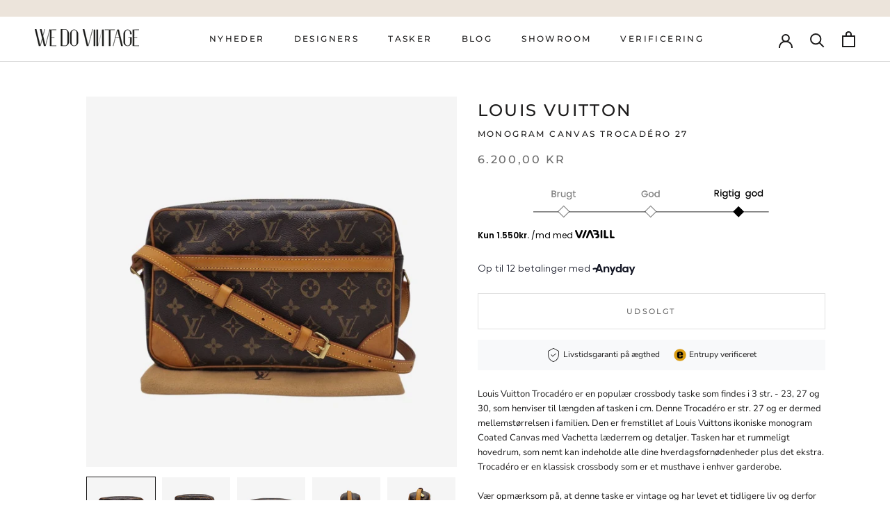

--- FILE ---
content_type: text/html; charset=utf-8
request_url: https://www.wedovintage.dk/products/monogram-canvas-trocadero-54
body_size: 24545
content:
<!doctype html>

<html class="no-js" lang="da">
  <head>
    
      <script type="text/javascript" charset="UTF-8" src="https://app.cookiepilot.dk/js/cookieconsent.min.js"></script>
    
    
    


    <meta charset="utf-8"> 
    <meta http-equiv="X-UA-Compatible" content="IE=edge,chrome=1">
    <meta name="viewport" content="width=device-width, initial-scale=1.0, height=device-height, minimum-scale=1.0, maximum-scale=1.0">
    <meta name="theme-color" content="">
    <meta name="google-site-verification" content="h5bQxSUwa_nDsc9P5cxI-B4RqxYotRctmMGuYLMJxxI" />
<script>
function loadScript(url, callback) {
  var script = document.createElement("script");
  script.type = "text/javascript";
  if (script.readyState) {  // IE
    script.onreadystatechange = function() {
      if (script.readyState == "loaded" || script.readyState == "complete") {
        script.onreadystatechange = null;
        callback();
      }
    };
  } else {  // Other browsers
    script.onload = function() {
      callback();
    };
  }
  script.src = url;
  document.getElementsByTagName("head")[0].appendChild(script);
}

function loadThirdPartyScripts() {
  // Load Facebook SDK
  loadScript("https://connect.facebook.net/signals/config/1023841814805037?v=2.9.98&r=stable", function() {
    // Facebook SDK loaded
  });

    // Load emaerket
  loadScript("https://assets.emaerket.dk/widget/v3/widget.min.js?v=20220831-502", function() {
    // emaerket loaded
  });

      // Load anyday
  loadScript("https://my.anyday.io/webshopPriceTag/anyday-price-tag-da-es2015.js", function() {
    // anyday loaded
  });
  
  // Load Google Tag Manager
  loadScript("https://www.googletagmanager.com/gtm.js?id=GTM-MCD5WRX", function() {
    // Google Tag Manager loaded
  });
}

window.onload = function() {
  loadThirdPartyScripts();
};
</script>
    
    <title>
      MONOGRAM CANVAS TROCADÉRO 27 &ndash; We Do Vintage
    </title><meta name="description" content="Louis Vuitton Trocadéro er en populær crossbody taske som findes i 3 str. - 23, 27 og 30, som henviser til længden af tasken i cm. Denne Trocadéro er str. 27 og er dermed mellemstørrelsen i familien. Den er fremstillet af Louis Vuittons ikoniske monogram Coated Canvas med Vachetta læderrem og detaljer. Tasken har et ru"><link rel="canonical" href="https://www.wedovintage.dk/products/monogram-canvas-trocadero-54"><link rel="shortcut icon" href="//www.wedovintage.dk/cdn/shop/files/chanel_icon_sort_c858a632-7367-41bd-ad09-f9f51a1d3a6e_96x.png?v=1677049590" type="image/png"><meta property="og:type" content="product">
  <meta property="og:title" content="MONOGRAM CANVAS TROCADÉRO 27"><meta property="og:image" content="http://www.wedovintage.dk/cdn/shop/files/20231009_130702.jpg?v=1696853729">
    <meta property="og:image:secure_url" content="https://www.wedovintage.dk/cdn/shop/files/20231009_130702.jpg?v=1696853729">
    <meta property="og:image:width" content="1000">
    <meta property="og:image:height" content="1000"><meta property="product:price:amount" content="6.200,00">
  <meta property="product:price:currency" content="DKK"><meta property="og:description" content="Louis Vuitton Trocadéro er en populær crossbody taske som findes i 3 str. - 23, 27 og 30, som henviser til længden af tasken i cm. Denne Trocadéro er str. 27 og er dermed mellemstørrelsen i familien. Den er fremstillet af Louis Vuittons ikoniske monogram Coated Canvas med Vachetta læderrem og detaljer. Tasken har et ru"><meta property="og:url" content="https://www.wedovintage.dk/products/monogram-canvas-trocadero-54">
<meta property="og:site_name" content="We Do Vintage"><meta name="twitter:card" content="summary"><meta name="twitter:title" content="MONOGRAM CANVAS TROCADÉRO 27">
  <meta name="twitter:description" content="Louis Vuitton Trocadéro er en populær crossbody taske som findes i 3 str. - 23, 27 og 30, som henviser til længden af tasken i cm. Denne Trocadéro er str. 27 og er dermed mellemstørrelsen i familien. Den er fremstillet af Louis Vuittons ikoniske monogram Coated Canvas med Vachetta læderrem og detaljer. Tasken har et rummeligt hovedrum, som nemt kan indeholde alle dine hverdagsfornødenheder plus det ekstra. Trocadéro er en klassisk crossbody som er et musthave i enhver garderobe. Vær opmærksom på, at denne taske er vintage og har levet et tidligere liv og derfor fortæller sin historie igennem mindre uperfektheder. At købe denne taske forlænger dens levetid og giver den mulighed for at fortælle endnu flere historier og så er det ovenikøbet godt for vores planet. Bemærk at disse vintage skatte vil fortsætte med, at udvikle nye uperfektheder i takt med">
  <meta name="twitter:image" content="https://www.wedovintage.dk/cdn/shop/files/20231009_130702_600x600_crop_center.jpg?v=1696853729">
    <style>
  @font-face {
  font-family: Montserrat;
  font-weight: 500;
  font-style: normal;
  font-display: fallback;
  src: url("//www.wedovintage.dk/cdn/fonts/montserrat/montserrat_n5.07ef3781d9c78c8b93c98419da7ad4fbeebb6635.woff2") format("woff2"),
       url("//www.wedovintage.dk/cdn/fonts/montserrat/montserrat_n5.adf9b4bd8b0e4f55a0b203cdd84512667e0d5e4d.woff") format("woff");
}

  @font-face {
  font-family: "Nunito Sans";
  font-weight: 400;
  font-style: normal;
  font-display: fallback;
  src: url("//www.wedovintage.dk/cdn/fonts/nunito_sans/nunitosans_n4.0276fe080df0ca4e6a22d9cb55aed3ed5ba6b1da.woff2") format("woff2"),
       url("//www.wedovintage.dk/cdn/fonts/nunito_sans/nunitosans_n4.b4964bee2f5e7fd9c3826447e73afe2baad607b7.woff") format("woff");
}


  @font-face {
  font-family: "Nunito Sans";
  font-weight: 700;
  font-style: normal;
  font-display: fallback;
  src: url("//www.wedovintage.dk/cdn/fonts/nunito_sans/nunitosans_n7.25d963ed46da26098ebeab731e90d8802d989fa5.woff2") format("woff2"),
       url("//www.wedovintage.dk/cdn/fonts/nunito_sans/nunitosans_n7.d32e3219b3d2ec82285d3027bd673efc61a996c8.woff") format("woff");
}

  @font-face {
  font-family: "Nunito Sans";
  font-weight: 400;
  font-style: italic;
  font-display: fallback;
  src: url("//www.wedovintage.dk/cdn/fonts/nunito_sans/nunitosans_i4.6e408730afac1484cf297c30b0e67c86d17fc586.woff2") format("woff2"),
       url("//www.wedovintage.dk/cdn/fonts/nunito_sans/nunitosans_i4.c9b6dcbfa43622b39a5990002775a8381942ae38.woff") format("woff");
}

  @font-face {
  font-family: "Nunito Sans";
  font-weight: 700;
  font-style: italic;
  font-display: fallback;
  src: url("//www.wedovintage.dk/cdn/fonts/nunito_sans/nunitosans_i7.8c1124729eec046a321e2424b2acf328c2c12139.woff2") format("woff2"),
       url("//www.wedovintage.dk/cdn/fonts/nunito_sans/nunitosans_i7.af4cda04357273e0996d21184432bcb14651a64d.woff") format("woff");
}


  :root {
    --heading-font-family : Montserrat, sans-serif;
    --heading-font-weight : 500;
    --heading-font-style  : normal;

    --text-font-family : "Nunito Sans", sans-serif;
    --text-font-weight : 400;
    --text-font-style  : normal;

    --base-text-font-size   : 13px;
    --default-text-font-size: 14px;--background          : #ffffff;
    --background-rgb      : 255, 255, 255;
    --light-background    : #ffffff;
    --light-background-rgb: 255, 255, 255;
    --heading-color       : #1c1b1b;
    --text-color          : #1c1b1b;
    --text-color-rgb      : 28, 27, 27;
    --text-color-light    : #6a6a6a;
    --text-color-light-rgb: 106, 106, 106;
    --link-color          : #6a6a6a;
    --link-color-rgb      : 106, 106, 106;
    --border-color        : #dddddd;
    --border-color-rgb    : 221, 221, 221;

    --button-background    : #1c1b1b;
    --button-background-rgb: 28, 27, 27;
    --button-text-color    : #ffffff;

    --header-background       : #ffffff;
    --header-heading-color    : #1c1b1b;
    --header-light-text-color : #6a6a6a;
    --header-border-color     : #dddddd;

    --footer-background    : #ffffff;
    --footer-text-color    : #6a6a6a;
    --footer-heading-color : #1c1b1b;
    --footer-border-color  : #e9e9e9;

    --navigation-background      : #ffffff;
    --navigation-background-rgb  : 255, 255, 255;
    --navigation-text-color      : #1c1b1b;
    --navigation-text-color-light: rgba(28, 27, 27, 0.5);
    --navigation-border-color    : rgba(28, 27, 27, 0.25);

    --newsletter-popup-background     : #1c1b1b;
    --newsletter-popup-text-color     : #ffffff;
    --newsletter-popup-text-color-rgb : 255, 255, 255;

    --secondary-elements-background       : #1c1b1b;
    --secondary-elements-background-rgb   : 28, 27, 27;
    --secondary-elements-text-color       : #ffffff;
    --secondary-elements-text-color-light : rgba(255, 255, 255, 0.5);
    --secondary-elements-border-color     : rgba(255, 255, 255, 0.25);

    --product-sale-price-color    : #f94c43;
    --product-sale-price-color-rgb: 249, 76, 67;
    --product-star-rating: #f6a429;

    /* Shopify related variables */
    --payment-terms-background-color: #ffffff;

    /* Products */

    --horizontal-spacing-four-products-per-row: 20px;
        --horizontal-spacing-two-products-per-row : 20px;

    --vertical-spacing-four-products-per-row: 40px;
        --vertical-spacing-two-products-per-row : 50px;

    /* Animation */
    --drawer-transition-timing: cubic-bezier(0.645, 0.045, 0.355, 1);
    --header-base-height: 80px; /* We set a default for browsers that do not support CSS variables */

    /* Cursors */
    --cursor-zoom-in-svg    : url(//www.wedovintage.dk/cdn/shop/t/15/assets/cursor-zoom-in.svg?v=170532930330058140181704882365);
    --cursor-zoom-in-2x-svg : url(//www.wedovintage.dk/cdn/shop/t/15/assets/cursor-zoom-in-2x.svg?v=56685658183649387561704882365);
  }
</style>

<script>
  // IE11 does not have support for CSS variables, so we have to polyfill them
  if (!(((window || {}).CSS || {}).supports && window.CSS.supports('(--a: 0)'))) {
    const script = document.createElement('script');
    script.type = 'text/javascript';
    script.src = 'https://cdn.jsdelivr.net/npm/css-vars-ponyfill@2';
    script.onload = function() {
      cssVars({});
    };

    document.getElementsByTagName('head')[0].appendChild(script);
  }
</script>

    <script>window.performance && window.performance.mark && window.performance.mark('shopify.content_for_header.start');</script><meta name="google-site-verification" content="8uzReZN6t9ZIasuuLv5MpDWVXQtpuGNEyYaNFJudiMk">
<meta id="shopify-digital-wallet" name="shopify-digital-wallet" content="/48674832539/digital_wallets/dialog">
<link rel="alternate" type="application/json+oembed" href="https://www.wedovintage.dk/products/monogram-canvas-trocadero-54.oembed">
<script async="async" src="/checkouts/internal/preloads.js?locale=da-DK"></script>
<script id="shopify-features" type="application/json">{"accessToken":"77ea55484ad4d8d0af98493959039686","betas":["rich-media-storefront-analytics"],"domain":"www.wedovintage.dk","predictiveSearch":true,"shopId":48674832539,"locale":"da"}</script>
<script>var Shopify = Shopify || {};
Shopify.shop = "wedovintage.myshopify.com";
Shopify.locale = "da";
Shopify.currency = {"active":"DKK","rate":"1.0"};
Shopify.country = "DK";
Shopify.theme = {"name":"ShopHelten - Santander widgets","id":157420716375,"schema_name":"Prestige","schema_version":"6.0.0","theme_store_id":855,"role":"main"};
Shopify.theme.handle = "null";
Shopify.theme.style = {"id":null,"handle":null};
Shopify.cdnHost = "www.wedovintage.dk/cdn";
Shopify.routes = Shopify.routes || {};
Shopify.routes.root = "/";</script>
<script type="module">!function(o){(o.Shopify=o.Shopify||{}).modules=!0}(window);</script>
<script>!function(o){function n(){var o=[];function n(){o.push(Array.prototype.slice.apply(arguments))}return n.q=o,n}var t=o.Shopify=o.Shopify||{};t.loadFeatures=n(),t.autoloadFeatures=n()}(window);</script>
<script id="shop-js-analytics" type="application/json">{"pageType":"product"}</script>
<script defer="defer" async type="module" src="//www.wedovintage.dk/cdn/shopifycloud/shop-js/modules/v2/client.init-shop-cart-sync_DCvV3KX5.da.esm.js"></script>
<script defer="defer" async type="module" src="//www.wedovintage.dk/cdn/shopifycloud/shop-js/modules/v2/chunk.common_DIrl18zW.esm.js"></script>
<script type="module">
  await import("//www.wedovintage.dk/cdn/shopifycloud/shop-js/modules/v2/client.init-shop-cart-sync_DCvV3KX5.da.esm.js");
await import("//www.wedovintage.dk/cdn/shopifycloud/shop-js/modules/v2/chunk.common_DIrl18zW.esm.js");

  window.Shopify.SignInWithShop?.initShopCartSync?.({"fedCMEnabled":true,"windoidEnabled":true});

</script>
<script>(function() {
  var isLoaded = false;
  function asyncLoad() {
    if (isLoaded) return;
    isLoaded = true;
    var urls = ["https:\/\/cdn.nfcube.com\/instafeed-322097f1716dde843ad939fab766c13f.js?shop=wedovintage.myshopify.com"];
    for (var i = 0; i < urls.length; i++) {
      var s = document.createElement('script');
      s.type = 'text/javascript';
      s.async = true;
      s.src = urls[i];
      var x = document.getElementsByTagName('script')[0];
      x.parentNode.insertBefore(s, x);
    }
  };
  if(window.attachEvent) {
    window.attachEvent('onload', asyncLoad);
  } else {
    window.addEventListener('load', asyncLoad, false);
  }
})();</script>
<script id="__st">var __st={"a":48674832539,"offset":3600,"reqid":"0428003e-6c5c-450d-90bf-6d4cd1002285-1769001642","pageurl":"www.wedovintage.dk\/products\/monogram-canvas-trocadero-54","u":"0da4f6dfab81","p":"product","rtyp":"product","rid":8595792003415};</script>
<script>window.ShopifyPaypalV4VisibilityTracking = true;</script>
<script id="captcha-bootstrap">!function(){'use strict';const t='contact',e='account',n='new_comment',o=[[t,t],['blogs',n],['comments',n],[t,'customer']],c=[[e,'customer_login'],[e,'guest_login'],[e,'recover_customer_password'],[e,'create_customer']],r=t=>t.map((([t,e])=>`form[action*='/${t}']:not([data-nocaptcha='true']) input[name='form_type'][value='${e}']`)).join(','),a=t=>()=>t?[...document.querySelectorAll(t)].map((t=>t.form)):[];function s(){const t=[...o],e=r(t);return a(e)}const i='password',u='form_key',d=['recaptcha-v3-token','g-recaptcha-response','h-captcha-response',i],f=()=>{try{return window.sessionStorage}catch{return}},m='__shopify_v',_=t=>t.elements[u];function p(t,e,n=!1){try{const o=window.sessionStorage,c=JSON.parse(o.getItem(e)),{data:r}=function(t){const{data:e,action:n}=t;return t[m]||n?{data:e,action:n}:{data:t,action:n}}(c);for(const[e,n]of Object.entries(r))t.elements[e]&&(t.elements[e].value=n);n&&o.removeItem(e)}catch(o){console.error('form repopulation failed',{error:o})}}const l='form_type',E='cptcha';function T(t){t.dataset[E]=!0}const w=window,h=w.document,L='Shopify',v='ce_forms',y='captcha';let A=!1;((t,e)=>{const n=(g='f06e6c50-85a8-45c8-87d0-21a2b65856fe',I='https://cdn.shopify.com/shopifycloud/storefront-forms-hcaptcha/ce_storefront_forms_captcha_hcaptcha.v1.5.2.iife.js',D={infoText:'Beskyttet af hCaptcha',privacyText:'Beskyttelse af persondata',termsText:'Vilkår'},(t,e,n)=>{const o=w[L][v],c=o.bindForm;if(c)return c(t,g,e,D).then(n);var r;o.q.push([[t,g,e,D],n]),r=I,A||(h.body.append(Object.assign(h.createElement('script'),{id:'captcha-provider',async:!0,src:r})),A=!0)});var g,I,D;w[L]=w[L]||{},w[L][v]=w[L][v]||{},w[L][v].q=[],w[L][y]=w[L][y]||{},w[L][y].protect=function(t,e){n(t,void 0,e),T(t)},Object.freeze(w[L][y]),function(t,e,n,w,h,L){const[v,y,A,g]=function(t,e,n){const i=e?o:[],u=t?c:[],d=[...i,...u],f=r(d),m=r(i),_=r(d.filter((([t,e])=>n.includes(e))));return[a(f),a(m),a(_),s()]}(w,h,L),I=t=>{const e=t.target;return e instanceof HTMLFormElement?e:e&&e.form},D=t=>v().includes(t);t.addEventListener('submit',(t=>{const e=I(t);if(!e)return;const n=D(e)&&!e.dataset.hcaptchaBound&&!e.dataset.recaptchaBound,o=_(e),c=g().includes(e)&&(!o||!o.value);(n||c)&&t.preventDefault(),c&&!n&&(function(t){try{if(!f())return;!function(t){const e=f();if(!e)return;const n=_(t);if(!n)return;const o=n.value;o&&e.removeItem(o)}(t);const e=Array.from(Array(32),(()=>Math.random().toString(36)[2])).join('');!function(t,e){_(t)||t.append(Object.assign(document.createElement('input'),{type:'hidden',name:u})),t.elements[u].value=e}(t,e),function(t,e){const n=f();if(!n)return;const o=[...t.querySelectorAll(`input[type='${i}']`)].map((({name:t})=>t)),c=[...d,...o],r={};for(const[a,s]of new FormData(t).entries())c.includes(a)||(r[a]=s);n.setItem(e,JSON.stringify({[m]:1,action:t.action,data:r}))}(t,e)}catch(e){console.error('failed to persist form',e)}}(e),e.submit())}));const S=(t,e)=>{t&&!t.dataset[E]&&(n(t,e.some((e=>e===t))),T(t))};for(const o of['focusin','change'])t.addEventListener(o,(t=>{const e=I(t);D(e)&&S(e,y())}));const B=e.get('form_key'),M=e.get(l),P=B&&M;t.addEventListener('DOMContentLoaded',(()=>{const t=y();if(P)for(const e of t)e.elements[l].value===M&&p(e,B);[...new Set([...A(),...v().filter((t=>'true'===t.dataset.shopifyCaptcha))])].forEach((e=>S(e,t)))}))}(h,new URLSearchParams(w.location.search),n,t,e,['guest_login'])})(!0,!0)}();</script>
<script integrity="sha256-4kQ18oKyAcykRKYeNunJcIwy7WH5gtpwJnB7kiuLZ1E=" data-source-attribution="shopify.loadfeatures" defer="defer" src="//www.wedovintage.dk/cdn/shopifycloud/storefront/assets/storefront/load_feature-a0a9edcb.js" crossorigin="anonymous"></script>
<script data-source-attribution="shopify.dynamic_checkout.dynamic.init">var Shopify=Shopify||{};Shopify.PaymentButton=Shopify.PaymentButton||{isStorefrontPortableWallets:!0,init:function(){window.Shopify.PaymentButton.init=function(){};var t=document.createElement("script");t.src="https://www.wedovintage.dk/cdn/shopifycloud/portable-wallets/latest/portable-wallets.da.js",t.type="module",document.head.appendChild(t)}};
</script>
<script data-source-attribution="shopify.dynamic_checkout.buyer_consent">
  function portableWalletsHideBuyerConsent(e){var t=document.getElementById("shopify-buyer-consent"),n=document.getElementById("shopify-subscription-policy-button");t&&n&&(t.classList.add("hidden"),t.setAttribute("aria-hidden","true"),n.removeEventListener("click",e))}function portableWalletsShowBuyerConsent(e){var t=document.getElementById("shopify-buyer-consent"),n=document.getElementById("shopify-subscription-policy-button");t&&n&&(t.classList.remove("hidden"),t.removeAttribute("aria-hidden"),n.addEventListener("click",e))}window.Shopify?.PaymentButton&&(window.Shopify.PaymentButton.hideBuyerConsent=portableWalletsHideBuyerConsent,window.Shopify.PaymentButton.showBuyerConsent=portableWalletsShowBuyerConsent);
</script>
<script data-source-attribution="shopify.dynamic_checkout.cart.bootstrap">document.addEventListener("DOMContentLoaded",(function(){function t(){return document.querySelector("shopify-accelerated-checkout-cart, shopify-accelerated-checkout")}if(t())Shopify.PaymentButton.init();else{new MutationObserver((function(e,n){t()&&(Shopify.PaymentButton.init(),n.disconnect())})).observe(document.body,{childList:!0,subtree:!0})}}));
</script>

<script>window.performance && window.performance.mark && window.performance.mark('shopify.content_for_header.end');</script>

    <link rel="stylesheet" href="//www.wedovintage.dk/cdn/shop/t/15/assets/theme.css?v=106710346583045234681740574706">

    <script>// This allows to expose several variables to the global scope, to be used in scripts
      window.theme = {
        pageType: "product",
        moneyFormat: "{{amount_with_comma_separator}} kr",
        moneyWithCurrencyFormat: "{{amount_with_comma_separator}} DKK",
        currencyCodeEnabled: false,
        productImageSize: "natural",
        searchMode: "product",
        showPageTransition: false,
        showElementStaggering: false,
        showImageZooming: false
      };

      window.routes = {
        rootUrl: "\/",
        rootUrlWithoutSlash: '',
        cartUrl: "\/cart",
        cartAddUrl: "\/cart\/add",
        cartChangeUrl: "\/cart\/change",
        searchUrl: "\/search",
        productRecommendationsUrl: "\/recommendations\/products"
      };

      window.languages = {
        cartAddNote: "Tilføj ordrenotat",
        cartEditNote: "Fjern ordrenotat",
        productImageLoadingError: "",
        productFormAddToCart: "TILFØJ TIL KURV",
        productFormUnavailable: "Udsolgt",
        productFormSoldOut: "Udsolgt",
        shippingEstimatorOneResult: "",
        shippingEstimatorMoreResults: "",
        shippingEstimatorNoResults: ""
      };

      window.lazySizesConfig = {
        loadHidden: false,
        hFac: 0.5,
        expFactor: 2,
        ricTimeout: 150,
        lazyClass: 'Image--lazyLoad',
        loadingClass: 'Image--lazyLoading',
        loadedClass: 'Image--lazyLoaded'
      };

      document.documentElement.className = document.documentElement.className.replace('no-js', 'js');
      document.documentElement.style.setProperty('--window-height', window.innerHeight + 'px');

      // We do a quick detection of some features (we could use Modernizr but for so little...)
      (function() {
        document.documentElement.className += ((window.CSS && window.CSS.supports('(position: sticky) or (position: -webkit-sticky)')) ? ' supports-sticky' : ' no-supports-sticky');
        document.documentElement.className += (window.matchMedia('(-moz-touch-enabled: 1), (hover: none)')).matches ? ' no-supports-hover' : ' supports-hover';
      }());

      
    </script>

    <script src="//www.wedovintage.dk/cdn/shop/t/15/assets/lazysizes.min.js?v=174358363404432586981704882365" async></script><script src="//www.wedovintage.dk/cdn/shop/t/15/assets/libs.min.js?v=26178543184394469741704882365" defer></script>
    <script src="//www.wedovintage.dk/cdn/shop/t/15/assets/theme.js?v=24122939957690793171704882365" defer></script>
    <script src="https://ajax.googleapis.com/ajax/libs/jquery/3.4.1/jquery.min.js"></script>
    <script src="//www.wedovintage.dk/cdn/shop/t/15/assets/custom.js?v=19073996871453432161708005367" defer></script>

    <script>
      (function () {
        window.onpageshow = function() {
          if (window.theme.showPageTransition) {
            var pageTransition = document.querySelector('.PageTransition');

            if (pageTransition) {
              pageTransition.style.visibility = 'visible';
              pageTransition.style.opacity = '0';
            }
          }

          // When the page is loaded from the cache, we have to reload the cart content
          document.documentElement.dispatchEvent(new CustomEvent('cart:refresh', {
            bubbles: true
          }));
        };
      })();
    </script>

    
  <script type="application/ld+json">
  {
    "@context": "http://schema.org",
    "@type": "Product",
    "offers": [{
          "@type": "Offer",
          "name": "Default Title",
          "availability":"https://schema.org/OutOfStock",
          "price": 6200.0,
          "priceCurrency": "DKK",
          "priceValidUntil": "2026-01-31","sku": "1234-597","url": "/products/monogram-canvas-trocadero-54?variant=47191401005399"
        }
],
    "brand": {
      "name": "LOUIS VUITTON"
    },
    "name": "MONOGRAM CANVAS TROCADÉRO 27",
    "description": "Louis Vuitton Trocadéro er en populær crossbody taske som findes i 3 str. - 23, 27 og 30, som henviser til længden af tasken i cm. Denne Trocadéro er str. 27 og er dermed mellemstørrelsen i familien. Den er fremstillet af Louis Vuittons ikoniske monogram Coated Canvas med Vachetta læderrem og detaljer. Tasken har et rummeligt hovedrum, som nemt kan indeholde alle dine hverdagsfornødenheder plus det ekstra. Trocadéro er en klassisk crossbody som er et musthave i enhver garderobe.\nVær opmærksom på, at denne taske er vintage og har levet et tidligere liv og derfor fortæller sin historie igennem mindre uperfektheder. At købe denne taske forlænger dens levetid og giver den mulighed for at fortælle endnu flere historier og så er det ovenikøbet godt for vores planet. Bemærk at disse vintage skatte vil fortsætte med, at udvikle nye uperfektheder i takt med brug hos deres nye ejermænd.",
    "category": "Crossbody tasker",
    "url": "/products/monogram-canvas-trocadero-54",
    "sku": "1234-597",
    "image": {
      "@type": "ImageObject",
      "url": "https://www.wedovintage.dk/cdn/shop/files/20231009_130702_1024x.jpg?v=1696853729",
      "image": "https://www.wedovintage.dk/cdn/shop/files/20231009_130702_1024x.jpg?v=1696853729",
      "name": "MONOGRAM CANVAS TROCADÉRO 27",
      "width": "1024",
      "height": "1024"
    }
  }
  </script>



  <script type="application/ld+json">
  {
    "@context": "http://schema.org",
    "@type": "BreadcrumbList",
  "itemListElement": [{
      "@type": "ListItem",
      "position": 1,
      "name": "Hjem",
      "item": "https://www.wedovintage.dk"
    },{
          "@type": "ListItem",
          "position": 2,
          "name": "MONOGRAM CANVAS TROCADÉRO 27",
          "item": "https://www.wedovintage.dk/products/monogram-canvas-trocadero-54"
        }]
  }
  </script>

    <script type="application/ld+json">
{
  "@context": "https://schema.org",
  "@type": "LocalBusiness",
  "name": "WE DO VINTAGE",
  "image": "https://cdn.shopify.com/s/files/1/0486/7483/2539/files/logo_faerdig_75b462b0-caa3-4d09-a488-095c409817f4_140x.png?v=1668364588",
  "@id": "https://www.wedovintage.dk",
  "url": "https://www.wedovintage.dk/",
  "telephone": "+4531661560",
  "priceRange": "$$",
  "address": {
    "@type": "PostalAddress",
    "streetAddress": "Esther Aggebos Gade 44",
    "addressLocality": "Aarhus",
    "postalCode": "8000",
    "addressCountry": "DK"
  }  
}
</script>
  <!-- Google Tag Manager -->
<script>(function(w,d,s,l,i){w[l]=w[l]||[];w[l].push({'gtm.start':
new Date().getTime(),event:'gtm.js'});var f=d.getElementsByTagName(s)[0],
j=d.createElement(s),dl=l!='dataLayer'?'&l='+l:'';j.async=true;j.src=
'https://www.googletagmanager.com/gtm.js?id='+i+dl;f.parentNode.insertBefore(j,f);
})(window,document,'script','dataLayer','GTM-MCD5WRX');</script>
<!-- End Google Tag Manager -->
  <link href="https://monorail-edge.shopifysvc.com" rel="dns-prefetch">
<script>(function(){if ("sendBeacon" in navigator && "performance" in window) {try {var session_token_from_headers = performance.getEntriesByType('navigation')[0].serverTiming.find(x => x.name == '_s').description;} catch {var session_token_from_headers = undefined;}var session_cookie_matches = document.cookie.match(/_shopify_s=([^;]*)/);var session_token_from_cookie = session_cookie_matches && session_cookie_matches.length === 2 ? session_cookie_matches[1] : "";var session_token = session_token_from_headers || session_token_from_cookie || "";function handle_abandonment_event(e) {var entries = performance.getEntries().filter(function(entry) {return /monorail-edge.shopifysvc.com/.test(entry.name);});if (!window.abandonment_tracked && entries.length === 0) {window.abandonment_tracked = true;var currentMs = Date.now();var navigation_start = performance.timing.navigationStart;var payload = {shop_id: 48674832539,url: window.location.href,navigation_start,duration: currentMs - navigation_start,session_token,page_type: "product"};window.navigator.sendBeacon("https://monorail-edge.shopifysvc.com/v1/produce", JSON.stringify({schema_id: "online_store_buyer_site_abandonment/1.1",payload: payload,metadata: {event_created_at_ms: currentMs,event_sent_at_ms: currentMs}}));}}window.addEventListener('pagehide', handle_abandonment_event);}}());</script>
<script id="web-pixels-manager-setup">(function e(e,d,r,n,o){if(void 0===o&&(o={}),!Boolean(null===(a=null===(i=window.Shopify)||void 0===i?void 0:i.analytics)||void 0===a?void 0:a.replayQueue)){var i,a;window.Shopify=window.Shopify||{};var t=window.Shopify;t.analytics=t.analytics||{};var s=t.analytics;s.replayQueue=[],s.publish=function(e,d,r){return s.replayQueue.push([e,d,r]),!0};try{self.performance.mark("wpm:start")}catch(e){}var l=function(){var e={modern:/Edge?\/(1{2}[4-9]|1[2-9]\d|[2-9]\d{2}|\d{4,})\.\d+(\.\d+|)|Firefox\/(1{2}[4-9]|1[2-9]\d|[2-9]\d{2}|\d{4,})\.\d+(\.\d+|)|Chrom(ium|e)\/(9{2}|\d{3,})\.\d+(\.\d+|)|(Maci|X1{2}).+ Version\/(15\.\d+|(1[6-9]|[2-9]\d|\d{3,})\.\d+)([,.]\d+|)( \(\w+\)|)( Mobile\/\w+|) Safari\/|Chrome.+OPR\/(9{2}|\d{3,})\.\d+\.\d+|(CPU[ +]OS|iPhone[ +]OS|CPU[ +]iPhone|CPU IPhone OS|CPU iPad OS)[ +]+(15[._]\d+|(1[6-9]|[2-9]\d|\d{3,})[._]\d+)([._]\d+|)|Android:?[ /-](13[3-9]|1[4-9]\d|[2-9]\d{2}|\d{4,})(\.\d+|)(\.\d+|)|Android.+Firefox\/(13[5-9]|1[4-9]\d|[2-9]\d{2}|\d{4,})\.\d+(\.\d+|)|Android.+Chrom(ium|e)\/(13[3-9]|1[4-9]\d|[2-9]\d{2}|\d{4,})\.\d+(\.\d+|)|SamsungBrowser\/([2-9]\d|\d{3,})\.\d+/,legacy:/Edge?\/(1[6-9]|[2-9]\d|\d{3,})\.\d+(\.\d+|)|Firefox\/(5[4-9]|[6-9]\d|\d{3,})\.\d+(\.\d+|)|Chrom(ium|e)\/(5[1-9]|[6-9]\d|\d{3,})\.\d+(\.\d+|)([\d.]+$|.*Safari\/(?![\d.]+ Edge\/[\d.]+$))|(Maci|X1{2}).+ Version\/(10\.\d+|(1[1-9]|[2-9]\d|\d{3,})\.\d+)([,.]\d+|)( \(\w+\)|)( Mobile\/\w+|) Safari\/|Chrome.+OPR\/(3[89]|[4-9]\d|\d{3,})\.\d+\.\d+|(CPU[ +]OS|iPhone[ +]OS|CPU[ +]iPhone|CPU IPhone OS|CPU iPad OS)[ +]+(10[._]\d+|(1[1-9]|[2-9]\d|\d{3,})[._]\d+)([._]\d+|)|Android:?[ /-](13[3-9]|1[4-9]\d|[2-9]\d{2}|\d{4,})(\.\d+|)(\.\d+|)|Mobile Safari.+OPR\/([89]\d|\d{3,})\.\d+\.\d+|Android.+Firefox\/(13[5-9]|1[4-9]\d|[2-9]\d{2}|\d{4,})\.\d+(\.\d+|)|Android.+Chrom(ium|e)\/(13[3-9]|1[4-9]\d|[2-9]\d{2}|\d{4,})\.\d+(\.\d+|)|Android.+(UC? ?Browser|UCWEB|U3)[ /]?(15\.([5-9]|\d{2,})|(1[6-9]|[2-9]\d|\d{3,})\.\d+)\.\d+|SamsungBrowser\/(5\.\d+|([6-9]|\d{2,})\.\d+)|Android.+MQ{2}Browser\/(14(\.(9|\d{2,})|)|(1[5-9]|[2-9]\d|\d{3,})(\.\d+|))(\.\d+|)|K[Aa][Ii]OS\/(3\.\d+|([4-9]|\d{2,})\.\d+)(\.\d+|)/},d=e.modern,r=e.legacy,n=navigator.userAgent;return n.match(d)?"modern":n.match(r)?"legacy":"unknown"}(),u="modern"===l?"modern":"legacy",c=(null!=n?n:{modern:"",legacy:""})[u],f=function(e){return[e.baseUrl,"/wpm","/b",e.hashVersion,"modern"===e.buildTarget?"m":"l",".js"].join("")}({baseUrl:d,hashVersion:r,buildTarget:u}),m=function(e){var d=e.version,r=e.bundleTarget,n=e.surface,o=e.pageUrl,i=e.monorailEndpoint;return{emit:function(e){var a=e.status,t=e.errorMsg,s=(new Date).getTime(),l=JSON.stringify({metadata:{event_sent_at_ms:s},events:[{schema_id:"web_pixels_manager_load/3.1",payload:{version:d,bundle_target:r,page_url:o,status:a,surface:n,error_msg:t},metadata:{event_created_at_ms:s}}]});if(!i)return console&&console.warn&&console.warn("[Web Pixels Manager] No Monorail endpoint provided, skipping logging."),!1;try{return self.navigator.sendBeacon.bind(self.navigator)(i,l)}catch(e){}var u=new XMLHttpRequest;try{return u.open("POST",i,!0),u.setRequestHeader("Content-Type","text/plain"),u.send(l),!0}catch(e){return console&&console.warn&&console.warn("[Web Pixels Manager] Got an unhandled error while logging to Monorail."),!1}}}}({version:r,bundleTarget:l,surface:e.surface,pageUrl:self.location.href,monorailEndpoint:e.monorailEndpoint});try{o.browserTarget=l,function(e){var d=e.src,r=e.async,n=void 0===r||r,o=e.onload,i=e.onerror,a=e.sri,t=e.scriptDataAttributes,s=void 0===t?{}:t,l=document.createElement("script"),u=document.querySelector("head"),c=document.querySelector("body");if(l.async=n,l.src=d,a&&(l.integrity=a,l.crossOrigin="anonymous"),s)for(var f in s)if(Object.prototype.hasOwnProperty.call(s,f))try{l.dataset[f]=s[f]}catch(e){}if(o&&l.addEventListener("load",o),i&&l.addEventListener("error",i),u)u.appendChild(l);else{if(!c)throw new Error("Did not find a head or body element to append the script");c.appendChild(l)}}({src:f,async:!0,onload:function(){if(!function(){var e,d;return Boolean(null===(d=null===(e=window.Shopify)||void 0===e?void 0:e.analytics)||void 0===d?void 0:d.initialized)}()){var d=window.webPixelsManager.init(e)||void 0;if(d){var r=window.Shopify.analytics;r.replayQueue.forEach((function(e){var r=e[0],n=e[1],o=e[2];d.publishCustomEvent(r,n,o)})),r.replayQueue=[],r.publish=d.publishCustomEvent,r.visitor=d.visitor,r.initialized=!0}}},onerror:function(){return m.emit({status:"failed",errorMsg:"".concat(f," has failed to load")})},sri:function(e){var d=/^sha384-[A-Za-z0-9+/=]+$/;return"string"==typeof e&&d.test(e)}(c)?c:"",scriptDataAttributes:o}),m.emit({status:"loading"})}catch(e){m.emit({status:"failed",errorMsg:(null==e?void 0:e.message)||"Unknown error"})}}})({shopId: 48674832539,storefrontBaseUrl: "https://www.wedovintage.dk",extensionsBaseUrl: "https://extensions.shopifycdn.com/cdn/shopifycloud/web-pixels-manager",monorailEndpoint: "https://monorail-edge.shopifysvc.com/unstable/produce_batch",surface: "storefront-renderer",enabledBetaFlags: ["2dca8a86"],webPixelsConfigList: [{"id":"974094679","configuration":"{\"config\":\"{\\\"pixel_id\\\":\\\"G-VR86SZJ4DQ\\\",\\\"gtag_events\\\":[{\\\"type\\\":\\\"begin_checkout\\\",\\\"action_label\\\":\\\"G-VR86SZJ4DQ\\\"},{\\\"type\\\":\\\"search\\\",\\\"action_label\\\":\\\"G-VR86SZJ4DQ\\\"},{\\\"type\\\":\\\"view_item\\\",\\\"action_label\\\":[\\\"G-VR86SZJ4DQ\\\",\\\"MC-B1JGD41DY9\\\"]},{\\\"type\\\":\\\"purchase\\\",\\\"action_label\\\":[\\\"G-VR86SZJ4DQ\\\",\\\"MC-B1JGD41DY9\\\"]},{\\\"type\\\":\\\"page_view\\\",\\\"action_label\\\":[\\\"G-VR86SZJ4DQ\\\",\\\"MC-B1JGD41DY9\\\"]},{\\\"type\\\":\\\"add_payment_info\\\",\\\"action_label\\\":\\\"G-VR86SZJ4DQ\\\"},{\\\"type\\\":\\\"add_to_cart\\\",\\\"action_label\\\":\\\"G-VR86SZJ4DQ\\\"}],\\\"enable_monitoring_mode\\\":false}\"}","eventPayloadVersion":"v1","runtimeContext":"OPEN","scriptVersion":"b2a88bafab3e21179ed38636efcd8a93","type":"APP","apiClientId":1780363,"privacyPurposes":[],"dataSharingAdjustments":{"protectedCustomerApprovalScopes":["read_customer_address","read_customer_email","read_customer_name","read_customer_personal_data","read_customer_phone"]}},{"id":"362053975","configuration":"{\"pixel_id\":\"1023841814805037\",\"pixel_type\":\"facebook_pixel\",\"metaapp_system_user_token\":\"-\"}","eventPayloadVersion":"v1","runtimeContext":"OPEN","scriptVersion":"ca16bc87fe92b6042fbaa3acc2fbdaa6","type":"APP","apiClientId":2329312,"privacyPurposes":["ANALYTICS","MARKETING","SALE_OF_DATA"],"dataSharingAdjustments":{"protectedCustomerApprovalScopes":["read_customer_address","read_customer_email","read_customer_name","read_customer_personal_data","read_customer_phone"]}},{"id":"shopify-app-pixel","configuration":"{}","eventPayloadVersion":"v1","runtimeContext":"STRICT","scriptVersion":"0450","apiClientId":"shopify-pixel","type":"APP","privacyPurposes":["ANALYTICS","MARKETING"]},{"id":"shopify-custom-pixel","eventPayloadVersion":"v1","runtimeContext":"LAX","scriptVersion":"0450","apiClientId":"shopify-pixel","type":"CUSTOM","privacyPurposes":["ANALYTICS","MARKETING"]}],isMerchantRequest: false,initData: {"shop":{"name":"We Do Vintage","paymentSettings":{"currencyCode":"DKK"},"myshopifyDomain":"wedovintage.myshopify.com","countryCode":"DK","storefrontUrl":"https:\/\/www.wedovintage.dk"},"customer":null,"cart":null,"checkout":null,"productVariants":[{"price":{"amount":6200.0,"currencyCode":"DKK"},"product":{"title":"MONOGRAM CANVAS TROCADÉRO 27","vendor":"LOUIS VUITTON","id":"8595792003415","untranslatedTitle":"MONOGRAM CANVAS TROCADÉRO 27","url":"\/products\/monogram-canvas-trocadero-54","type":"Crossbody tasker"},"id":"47191401005399","image":{"src":"\/\/www.wedovintage.dk\/cdn\/shop\/files\/20231009_130702.jpg?v=1696853729"},"sku":"1234-597","title":"Default Title","untranslatedTitle":"Default Title"}],"purchasingCompany":null},},"https://www.wedovintage.dk/cdn","fcfee988w5aeb613cpc8e4bc33m6693e112",{"modern":"","legacy":""},{"shopId":"48674832539","storefrontBaseUrl":"https:\/\/www.wedovintage.dk","extensionBaseUrl":"https:\/\/extensions.shopifycdn.com\/cdn\/shopifycloud\/web-pixels-manager","surface":"storefront-renderer","enabledBetaFlags":"[\"2dca8a86\"]","isMerchantRequest":"false","hashVersion":"fcfee988w5aeb613cpc8e4bc33m6693e112","publish":"custom","events":"[[\"page_viewed\",{}],[\"product_viewed\",{\"productVariant\":{\"price\":{\"amount\":6200.0,\"currencyCode\":\"DKK\"},\"product\":{\"title\":\"MONOGRAM CANVAS TROCADÉRO 27\",\"vendor\":\"LOUIS VUITTON\",\"id\":\"8595792003415\",\"untranslatedTitle\":\"MONOGRAM CANVAS TROCADÉRO 27\",\"url\":\"\/products\/monogram-canvas-trocadero-54\",\"type\":\"Crossbody tasker\"},\"id\":\"47191401005399\",\"image\":{\"src\":\"\/\/www.wedovintage.dk\/cdn\/shop\/files\/20231009_130702.jpg?v=1696853729\"},\"sku\":\"1234-597\",\"title\":\"Default Title\",\"untranslatedTitle\":\"Default Title\"}}]]"});</script><script>
  window.ShopifyAnalytics = window.ShopifyAnalytics || {};
  window.ShopifyAnalytics.meta = window.ShopifyAnalytics.meta || {};
  window.ShopifyAnalytics.meta.currency = 'DKK';
  var meta = {"product":{"id":8595792003415,"gid":"gid:\/\/shopify\/Product\/8595792003415","vendor":"LOUIS VUITTON","type":"Crossbody tasker","handle":"monogram-canvas-trocadero-54","variants":[{"id":47191401005399,"price":620000,"name":"MONOGRAM CANVAS TROCADÉRO 27","public_title":null,"sku":"1234-597"}],"remote":false},"page":{"pageType":"product","resourceType":"product","resourceId":8595792003415,"requestId":"0428003e-6c5c-450d-90bf-6d4cd1002285-1769001642"}};
  for (var attr in meta) {
    window.ShopifyAnalytics.meta[attr] = meta[attr];
  }
</script>
<script class="analytics">
  (function () {
    var customDocumentWrite = function(content) {
      var jquery = null;

      if (window.jQuery) {
        jquery = window.jQuery;
      } else if (window.Checkout && window.Checkout.$) {
        jquery = window.Checkout.$;
      }

      if (jquery) {
        jquery('body').append(content);
      }
    };

    var hasLoggedConversion = function(token) {
      if (token) {
        return document.cookie.indexOf('loggedConversion=' + token) !== -1;
      }
      return false;
    }

    var setCookieIfConversion = function(token) {
      if (token) {
        var twoMonthsFromNow = new Date(Date.now());
        twoMonthsFromNow.setMonth(twoMonthsFromNow.getMonth() + 2);

        document.cookie = 'loggedConversion=' + token + '; expires=' + twoMonthsFromNow;
      }
    }

    var trekkie = window.ShopifyAnalytics.lib = window.trekkie = window.trekkie || [];
    if (trekkie.integrations) {
      return;
    }
    trekkie.methods = [
      'identify',
      'page',
      'ready',
      'track',
      'trackForm',
      'trackLink'
    ];
    trekkie.factory = function(method) {
      return function() {
        var args = Array.prototype.slice.call(arguments);
        args.unshift(method);
        trekkie.push(args);
        return trekkie;
      };
    };
    for (var i = 0; i < trekkie.methods.length; i++) {
      var key = trekkie.methods[i];
      trekkie[key] = trekkie.factory(key);
    }
    trekkie.load = function(config) {
      trekkie.config = config || {};
      trekkie.config.initialDocumentCookie = document.cookie;
      var first = document.getElementsByTagName('script')[0];
      var script = document.createElement('script');
      script.type = 'text/javascript';
      script.onerror = function(e) {
        var scriptFallback = document.createElement('script');
        scriptFallback.type = 'text/javascript';
        scriptFallback.onerror = function(error) {
                var Monorail = {
      produce: function produce(monorailDomain, schemaId, payload) {
        var currentMs = new Date().getTime();
        var event = {
          schema_id: schemaId,
          payload: payload,
          metadata: {
            event_created_at_ms: currentMs,
            event_sent_at_ms: currentMs
          }
        };
        return Monorail.sendRequest("https://" + monorailDomain + "/v1/produce", JSON.stringify(event));
      },
      sendRequest: function sendRequest(endpointUrl, payload) {
        // Try the sendBeacon API
        if (window && window.navigator && typeof window.navigator.sendBeacon === 'function' && typeof window.Blob === 'function' && !Monorail.isIos12()) {
          var blobData = new window.Blob([payload], {
            type: 'text/plain'
          });

          if (window.navigator.sendBeacon(endpointUrl, blobData)) {
            return true;
          } // sendBeacon was not successful

        } // XHR beacon

        var xhr = new XMLHttpRequest();

        try {
          xhr.open('POST', endpointUrl);
          xhr.setRequestHeader('Content-Type', 'text/plain');
          xhr.send(payload);
        } catch (e) {
          console.log(e);
        }

        return false;
      },
      isIos12: function isIos12() {
        return window.navigator.userAgent.lastIndexOf('iPhone; CPU iPhone OS 12_') !== -1 || window.navigator.userAgent.lastIndexOf('iPad; CPU OS 12_') !== -1;
      }
    };
    Monorail.produce('monorail-edge.shopifysvc.com',
      'trekkie_storefront_load_errors/1.1',
      {shop_id: 48674832539,
      theme_id: 157420716375,
      app_name: "storefront",
      context_url: window.location.href,
      source_url: "//www.wedovintage.dk/cdn/s/trekkie.storefront.cd680fe47e6c39ca5d5df5f0a32d569bc48c0f27.min.js"});

        };
        scriptFallback.async = true;
        scriptFallback.src = '//www.wedovintage.dk/cdn/s/trekkie.storefront.cd680fe47e6c39ca5d5df5f0a32d569bc48c0f27.min.js';
        first.parentNode.insertBefore(scriptFallback, first);
      };
      script.async = true;
      script.src = '//www.wedovintage.dk/cdn/s/trekkie.storefront.cd680fe47e6c39ca5d5df5f0a32d569bc48c0f27.min.js';
      first.parentNode.insertBefore(script, first);
    };
    trekkie.load(
      {"Trekkie":{"appName":"storefront","development":false,"defaultAttributes":{"shopId":48674832539,"isMerchantRequest":null,"themeId":157420716375,"themeCityHash":"14915576744071183530","contentLanguage":"da","currency":"DKK","eventMetadataId":"46e8cae1-488c-40b5-b59f-e6d142d2b343"},"isServerSideCookieWritingEnabled":true,"monorailRegion":"shop_domain","enabledBetaFlags":["65f19447"]},"Session Attribution":{},"S2S":{"facebookCapiEnabled":true,"source":"trekkie-storefront-renderer","apiClientId":580111}}
    );

    var loaded = false;
    trekkie.ready(function() {
      if (loaded) return;
      loaded = true;

      window.ShopifyAnalytics.lib = window.trekkie;

      var originalDocumentWrite = document.write;
      document.write = customDocumentWrite;
      try { window.ShopifyAnalytics.merchantGoogleAnalytics.call(this); } catch(error) {};
      document.write = originalDocumentWrite;

      window.ShopifyAnalytics.lib.page(null,{"pageType":"product","resourceType":"product","resourceId":8595792003415,"requestId":"0428003e-6c5c-450d-90bf-6d4cd1002285-1769001642","shopifyEmitted":true});

      var match = window.location.pathname.match(/checkouts\/(.+)\/(thank_you|post_purchase)/)
      var token = match? match[1]: undefined;
      if (!hasLoggedConversion(token)) {
        setCookieIfConversion(token);
        window.ShopifyAnalytics.lib.track("Viewed Product",{"currency":"DKK","variantId":47191401005399,"productId":8595792003415,"productGid":"gid:\/\/shopify\/Product\/8595792003415","name":"MONOGRAM CANVAS TROCADÉRO 27","price":"6200.00","sku":"1234-597","brand":"LOUIS VUITTON","variant":null,"category":"Crossbody tasker","nonInteraction":true,"remote":false},undefined,undefined,{"shopifyEmitted":true});
      window.ShopifyAnalytics.lib.track("monorail:\/\/trekkie_storefront_viewed_product\/1.1",{"currency":"DKK","variantId":47191401005399,"productId":8595792003415,"productGid":"gid:\/\/shopify\/Product\/8595792003415","name":"MONOGRAM CANVAS TROCADÉRO 27","price":"6200.00","sku":"1234-597","brand":"LOUIS VUITTON","variant":null,"category":"Crossbody tasker","nonInteraction":true,"remote":false,"referer":"https:\/\/www.wedovintage.dk\/products\/monogram-canvas-trocadero-54"});
      }
    });


        var eventsListenerScript = document.createElement('script');
        eventsListenerScript.async = true;
        eventsListenerScript.src = "//www.wedovintage.dk/cdn/shopifycloud/storefront/assets/shop_events_listener-3da45d37.js";
        document.getElementsByTagName('head')[0].appendChild(eventsListenerScript);

})();</script>
  <script>
  if (!window.ga || (window.ga && typeof window.ga !== 'function')) {
    window.ga = function ga() {
      (window.ga.q = window.ga.q || []).push(arguments);
      if (window.Shopify && window.Shopify.analytics && typeof window.Shopify.analytics.publish === 'function') {
        window.Shopify.analytics.publish("ga_stub_called", {}, {sendTo: "google_osp_migration"});
      }
      console.error("Shopify's Google Analytics stub called with:", Array.from(arguments), "\nSee https://help.shopify.com/manual/promoting-marketing/pixels/pixel-migration#google for more information.");
    };
    if (window.Shopify && window.Shopify.analytics && typeof window.Shopify.analytics.publish === 'function') {
      window.Shopify.analytics.publish("ga_stub_initialized", {}, {sendTo: "google_osp_migration"});
    }
  }
</script>
<script
  defer
  src="https://www.wedovintage.dk/cdn/shopifycloud/perf-kit/shopify-perf-kit-3.0.4.min.js"
  data-application="storefront-renderer"
  data-shop-id="48674832539"
  data-render-region="gcp-us-east1"
  data-page-type="product"
  data-theme-instance-id="157420716375"
  data-theme-name="Prestige"
  data-theme-version="6.0.0"
  data-monorail-region="shop_domain"
  data-resource-timing-sampling-rate="10"
  data-shs="true"
  data-shs-beacon="true"
  data-shs-export-with-fetch="true"
  data-shs-logs-sample-rate="1"
  data-shs-beacon-endpoint="https://www.wedovintage.dk/api/collect"
></script>
</head><body class="prestige--v4 features--heading-small features--heading-uppercase features--show-button-transition  template-product"><svg class="u-visually-hidden">
      <linearGradient id="rating-star-gradient-half">
        <stop offset="50%" stop-color="var(--product-star-rating)" />
        <stop offset="50%" stop-color="var(--text-color-light)" />
      </linearGradient>
    </svg>
<!-- Google Tag Manager (noscript) -->
<noscript><iframe src="https://www.googletagmanager.com/ns.html?id=GTM-MCD5WRX"
height="0" width="0" style="display:none;visibility:hidden"></iframe></noscript>
<!-- End Google Tag Manager (noscript) -->
    <a class="PageSkipLink u-visually-hidden" href="#main">Forsæt til content</a>
    <span class="LoadingBar"></span>
    <div class="PageOverlay"></div><div id="shopify-section-popup" class="shopify-section"></div>
    <div id="shopify-section-sidebar-menu" class="shopify-section"><section id="sidebar-menu" class="SidebarMenu Drawer Drawer--small Drawer--fromLeft" aria-hidden="true" data-section-id="sidebar-menu" data-section-type="sidebar-menu">
    <header class="Drawer__Header" data-drawer-animated-left>
      <button class="Drawer__Close Icon-Wrapper--clickable" data-action="close-drawer" data-drawer-id="sidebar-menu" aria-label="Luk navigation"><svg class="Icon Icon--close " role="presentation" viewBox="0 0 16 14">
      <path d="M15 0L1 14m14 0L1 0" stroke="currentColor" fill="none" fill-rule="evenodd"></path>
    </svg></button>
    </header>

    <div class="Drawer__Content">
      <div class="Drawer__Main" data-drawer-animated-left data-scrollable>
        <div class="Drawer__Container">
          <nav class="SidebarMenu__Nav SidebarMenu__Nav--primary" aria-label="Sidebar navigation"><div class="Collapsible"><a href="/collections/nyheder" class="Collapsible__Button Heading Link Link--primary u-h6">NYHEDER</a></div><div class="Collapsible"><button class="Collapsible__Button Heading u-h6" data-action="toggle-collapsible" aria-expanded="false">DESIGNERS<span class="Collapsible__Plus"></span>
                  </button>

                  <div class="Collapsible__Inner">
                    <div class="Collapsible__Content"><div class="Collapsible"><a href="/collections/balenciaga" class="Collapsible__Button Heading Text--subdued Link Link--primary u-h7">Balenciaga</a></div><div class="Collapsible"><a href="/collections/bottega-veneta" class="Collapsible__Button Heading Text--subdued Link Link--primary u-h7">Bottega Veneta</a></div><div class="Collapsible"><a href="/collections/celine" class="Collapsible__Button Heading Text--subdued Link Link--primary u-h7">Celine</a></div><div class="Collapsible"><a href="/collections/chanel" class="Collapsible__Button Heading Text--subdued Link Link--primary u-h7">Chanel</a></div><div class="Collapsible"><a href="/collections/dior" class="Collapsible__Button Heading Text--subdued Link Link--primary u-h7">Dior</a></div><div class="Collapsible"><a href="/collections/fendi" class="Collapsible__Button Heading Text--subdued Link Link--primary u-h7">Fendi</a></div><div class="Collapsible"><a href="/collections/gucci" class="Collapsible__Button Heading Text--subdued Link Link--primary u-h7">Gucci</a></div><div class="Collapsible"><a href="/collections/hermes" class="Collapsible__Button Heading Text--subdued Link Link--primary u-h7">Hermès</a></div><div class="Collapsible"><a href="/collections/jacquemus" class="Collapsible__Button Heading Text--subdued Link Link--primary u-h7">Jacquemus </a></div><div class="Collapsible"><a href="/collections/louis-vuitton" class="Collapsible__Button Heading Text--subdued Link Link--primary u-h7">Louis Vuitton</a></div><div class="Collapsible"><a href="/collections/miu-miu" class="Collapsible__Button Heading Text--subdued Link Link--primary u-h7">Miu Miu</a></div><div class="Collapsible"><a href="/collections/prada" class="Collapsible__Button Heading Text--subdued Link Link--primary u-h7">Prada</a></div><div class="Collapsible"><a href="/collections/ysl" class="Collapsible__Button Heading Text--subdued Link Link--primary u-h7">YSL</a></div></div>
                  </div></div><div class="Collapsible"><button class="Collapsible__Button Heading u-h6" data-action="toggle-collapsible" aria-expanded="false">TASKER<span class="Collapsible__Plus"></span>
                  </button>

                  <div class="Collapsible__Inner">
                    <div class="Collapsible__Content"><div class="Collapsible"><a href="/collections/baeltetasker" class="Collapsible__Button Heading Text--subdued Link Link--primary u-h7">Bæltetasker</a></div><div class="Collapsible"><a href="/collections/computer-tasker" class="Collapsible__Button Heading Text--subdued Link Link--primary u-h7">Computertasker</a></div><div class="Collapsible"><a href="/collections/crossbody-tasker" class="Collapsible__Button Heading Text--subdued Link Link--primary u-h7">Crossbody tasker</a></div><div class="Collapsible"><a href="/collections/handtasker" class="Collapsible__Button Heading Text--subdued Link Link--primary u-h7">Håndtasker</a></div><div class="Collapsible"><a href="/collections/rejsetasker" class="Collapsible__Button Heading Text--subdued Link Link--primary u-h7">Rejsetasker</a></div><div class="Collapsible"><a href="/collections/rygsaekke" class="Collapsible__Button Heading Text--subdued Link Link--primary u-h7">Rygsække</a></div><div class="Collapsible"><a href="/collections/shoppers" class="Collapsible__Button Heading Text--subdued Link Link--primary u-h7">Shoppers</a></div><div class="Collapsible"><a href="/collections/skuldertasker" class="Collapsible__Button Heading Text--subdued Link Link--primary u-h7">Skuldertasker</a></div><div class="Collapsible"><a href="/collections/totes" class="Collapsible__Button Heading Text--subdued Link Link--primary u-h7">Totes</a></div></div>
                  </div></div><div class="Collapsible"><button class="Collapsible__Button Heading u-h6" data-action="toggle-collapsible" aria-expanded="false">BLOG<span class="Collapsible__Plus"></span>
                  </button>

                  <div class="Collapsible__Inner">
                    <div class="Collapsible__Content"><div class="Collapsible"><button class="Collapsible__Button Heading Text--subdued Link--primary u-h7" data-action="toggle-collapsible" aria-expanded="false">Hvordan ser man, om en designertaske er ægte?<span class="Collapsible__Plus"></span>
                            </button>

                            <div class="Collapsible__Inner">
                              <div class="Collapsible__Content">
                                <ul class="Linklist Linklist--bordered Linklist--spacingLoose"><li class="Linklist__Item">
                                      <a href="/blogs/viden/hvordan-ser-man-om-en-chanel-taske-er-aegte" class="Text--subdued Link Link--primary">Hvordan ser man, om en Chanel taske er ægte?</a>
                                    </li><li class="Linklist__Item">
                                      <a href="/blogs/viden/hvordan-ser-man-om-en-louis-vuitton-taske-er-aegte" class="Text--subdued Link Link--primary">Hvordan ser man, om en Louis Vuitton taske er ægte?</a>
                                    </li><li class="Linklist__Item">
                                      <a href="/blogs/viden/hvordan-ser-man-om-en-prada-taske-er-aegte" class="Text--subdued Link Link--primary">Hvordan ser man, om en Prada taske er ægte?</a>
                                    </li></ul>
                              </div>
                            </div></div><div class="Collapsible"><button class="Collapsible__Button Heading Text--subdued Link--primary u-h7" data-action="toggle-collapsible" aria-expanded="false">Pleje &amp; opbevaring af din designertaske <span class="Collapsible__Plus"></span>
                            </button>

                            <div class="Collapsible__Inner">
                              <div class="Collapsible__Content">
                                <ul class="Linklist Linklist--bordered Linklist--spacingLoose"><li class="Linklist__Item">
                                      <a href="/blogs/pleje-opbevaring-af-din-designertaske/pleje-og-opbevaring-af-din-louis-vuitton-taske" class="Text--subdued Link Link--primary">Pleje &amp; opbevaring af din Louis Vuitton taske</a>
                                    </li><li class="Linklist__Item">
                                      <a href="/blogs/pleje-opbevaring-af-din-designertaske/pleje-opbevaring-af-din-chanel-taske" class="Text--subdued Link Link--primary">Pleje &amp; opbevaring af din Chanel taske</a>
                                    </li></ul>
                              </div>
                            </div></div></div>
                  </div></div><div class="Collapsible"><a href="/pages/showroom" class="Collapsible__Button Heading Link Link--primary u-h6">SHOWROOM</a></div><div class="Collapsible"><a href="/pages/verificering" class="Collapsible__Button Heading Link Link--primary u-h6">VERIFICERING</a></div></nav><nav class="SidebarMenu__Nav SidebarMenu__Nav--secondary">
            <ul class="Linklist Linklist--spacingLoose"><li class="Linklist__Item">
                  <a href="/account" class="Text--subdued Link Link--primary">Konto</a>
                </li></ul>
          </nav>
        </div>
      </div><aside class="Drawer__Footer" data-drawer-animated-bottom><ul class="SidebarMenu__Social HorizontalList HorizontalList--spacingFill">
    <li class="HorizontalList__Item">
      <a href="https://www.facebook.com/wedovintage" class="Link Link--primary" target="_blank" rel="noopener" aria-label="Facebook">
        <span class="Icon-Wrapper--clickable"><svg class="Icon Icon--facebook " viewBox="0 0 9 17">
      <path d="M5.842 17V9.246h2.653l.398-3.023h-3.05v-1.93c0-.874.246-1.47 1.526-1.47H9V.118C8.718.082 7.75 0 6.623 0 4.27 0 2.66 1.408 2.66 3.994v2.23H0v3.022h2.66V17h3.182z"></path>
    </svg></span>
      </a>
    </li>

    
<li class="HorizontalList__Item">
      <a href="https://www.instagram.com/we_do_vintage/" class="Link Link--primary" target="_blank" rel="noopener" aria-label="Instagram">
        <span class="Icon-Wrapper--clickable"><svg class="Icon Icon--instagram " role="presentation" viewBox="0 0 32 32">
      <path d="M15.994 2.886c4.273 0 4.775.019 6.464.095 1.562.07 2.406.33 2.971.552.749.292 1.283.635 1.841 1.194s.908 1.092 1.194 1.841c.216.565.483 1.41.552 2.971.076 1.689.095 2.19.095 6.464s-.019 4.775-.095 6.464c-.07 1.562-.33 2.406-.552 2.971-.292.749-.635 1.283-1.194 1.841s-1.092.908-1.841 1.194c-.565.216-1.41.483-2.971.552-1.689.076-2.19.095-6.464.095s-4.775-.019-6.464-.095c-1.562-.07-2.406-.33-2.971-.552-.749-.292-1.283-.635-1.841-1.194s-.908-1.092-1.194-1.841c-.216-.565-.483-1.41-.552-2.971-.076-1.689-.095-2.19-.095-6.464s.019-4.775.095-6.464c.07-1.562.33-2.406.552-2.971.292-.749.635-1.283 1.194-1.841s1.092-.908 1.841-1.194c.565-.216 1.41-.483 2.971-.552 1.689-.083 2.19-.095 6.464-.095zm0-2.883c-4.343 0-4.889.019-6.597.095-1.702.076-2.864.349-3.879.743-1.054.406-1.943.959-2.832 1.848S1.251 4.473.838 5.521C.444 6.537.171 7.699.095 9.407.019 11.109 0 11.655 0 15.997s.019 4.889.095 6.597c.076 1.702.349 2.864.743 3.886.406 1.054.959 1.943 1.848 2.832s1.784 1.435 2.832 1.848c1.016.394 2.178.667 3.886.743s2.248.095 6.597.095 4.889-.019 6.597-.095c1.702-.076 2.864-.349 3.886-.743 1.054-.406 1.943-.959 2.832-1.848s1.435-1.784 1.848-2.832c.394-1.016.667-2.178.743-3.886s.095-2.248.095-6.597-.019-4.889-.095-6.597c-.076-1.702-.349-2.864-.743-3.886-.406-1.054-.959-1.943-1.848-2.832S27.532 1.247 26.484.834C25.468.44 24.306.167 22.598.091c-1.714-.07-2.26-.089-6.603-.089zm0 7.778c-4.533 0-8.216 3.676-8.216 8.216s3.683 8.216 8.216 8.216 8.216-3.683 8.216-8.216-3.683-8.216-8.216-8.216zm0 13.549c-2.946 0-5.333-2.387-5.333-5.333s2.387-5.333 5.333-5.333 5.333 2.387 5.333 5.333-2.387 5.333-5.333 5.333zM26.451 7.457c0 1.059-.858 1.917-1.917 1.917s-1.917-.858-1.917-1.917c0-1.059.858-1.917 1.917-1.917s1.917.858 1.917 1.917z"></path>
    </svg></span>
      </a>
    </li>

    

  </ul>

</aside></div>
</section>

</div>
<div id="sidebar-cart" class="Drawer Drawer--fromRight" aria-hidden="true" data-section-id="cart" data-section-type="cart" data-section-settings='{
  "type": "drawer",
  "itemCount": 0,
  "drawer": true,
  "hasShippingEstimator": false
}'>
  <div class="Drawer__Header Drawer__Header--bordered Drawer__Container">
      <span class="Drawer__Title Heading u-h4">Kurv</span>

      <button class="Drawer__Close Icon-Wrapper--clickable" data-action="close-drawer" data-drawer-id="sidebar-cart" aria-label="Luk kurven"><svg class="Icon Icon--close " role="presentation" viewBox="0 0 16 14">
      <path d="M15 0L1 14m14 0L1 0" stroke="currentColor" fill="none" fill-rule="evenodd"></path>
    </svg></button>
  </div>

  <form class="Cart Drawer__Content" action="/cart" method="POST" novalidate>
    <div class="Drawer__Main" data-scrollable><p class="Cart__Empty Heading u-h5">Din kurv er tom</p></div></form>
</div>
<div class="PageContainer">
      <div id="shopify-section-announcement" class="shopify-section"><section id="section-announcement" data-section-id="announcement" data-section-type="announcement-bar">
      <div class="AnnouncementBar">
        <div class="AnnouncementBar__Wrapper">
          <p class="AnnouncementBar__Content Heading"><a href="https://dk.trustpilot.com/review/www.wedovintage.dk"></a></p>
        </div>
      </div>
    </section>

    <style>
      #section-announcement {
        background: #ece4db;
        color: #000000;
      }
    </style>

    <script>
      document.documentElement.style.setProperty('--announcement-bar-height', document.getElementById('shopify-section-announcement').offsetHeight + 'px');
    </script></div>
      <div id="shopify-section-header" class="shopify-section shopify-section--header"><div id="Search" class="Search" aria-hidden="true">
  <div class="Search__Inner">
    <div class="Search__SearchBar">
      <form action="/search" name="GET" role="search" class="Search__Form">
        <div class="Search__InputIconWrapper">
          <span class="hidden-tablet-and-up"><svg class="Icon Icon--search " role="presentation" viewBox="0 0 18 17">
      <g transform="translate(1 1)" stroke="currentColor" fill="none" fill-rule="evenodd" stroke-linecap="square">
        <path d="M16 16l-5.0752-5.0752"></path>
        <circle cx="6.4" cy="6.4" r="6.4"></circle>
      </g>
    </svg></span>
          <span class="hidden-phone"><svg class="Icon Icon--search-desktop " role="presentation" viewBox="0 0 21 21">
      <g transform="translate(1 1)" stroke="currentColor" stroke-width="2" fill="none" fill-rule="evenodd" stroke-linecap="square">
        <path d="M18 18l-5.7096-5.7096"></path>
        <circle cx="7.2" cy="7.2" r="7.2"></circle>
      </g>
    </svg></span>
        </div>

        <input type="search" class="Search__Input Heading" name="q" autocomplete="off" autocorrect="off" autocapitalize="off" aria-label="Søg..." placeholder="Søg..." autofocus>
        <input type="hidden" name="type" value="product">
        <input type="hidden" name="options[prefix]" value="last">
      </form>

      <button class="Search__Close Link Link--primary" data-action="close-search" aria-label="Luk søgning"><svg class="Icon Icon--close " role="presentation" viewBox="0 0 16 14">
      <path d="M15 0L1 14m14 0L1 0" stroke="currentColor" fill="none" fill-rule="evenodd"></path>
    </svg></button>
    </div>

    <div class="Search__Results" aria-hidden="true"></div>
  </div>
</div><header id="section-header"
        class="Header Header--logoLeft   Header--withIcons"
        data-section-id="header"
        data-section-type="header"
        data-section-settings='{
  "navigationStyle": "logoLeft",
  "hasTransparentHeader": false,
  "isSticky": true
}'
        role="banner">
  <div class="Header__Wrapper">
    <div class="Header__FlexItem Header__FlexItem--fill">
      <button class="Header__Icon Icon-Wrapper Icon-Wrapper--clickable hidden-desk" aria-expanded="false" data-action="open-drawer" data-drawer-id="sidebar-menu" aria-label="Åben navigation">
        <span class="hidden-tablet-and-up"><svg class="Icon Icon--nav " role="presentation" viewBox="0 0 20 14">
      <path d="M0 14v-1h20v1H0zm0-7.5h20v1H0v-1zM0 0h20v1H0V0z" fill="currentColor"></path>
    </svg></span>
        <span class="hidden-phone"><svg class="Icon Icon--nav-desktop " role="presentation" viewBox="0 0 24 16">
      <path d="M0 15.985v-2h24v2H0zm0-9h24v2H0v-2zm0-7h24v2H0v-2z" fill="currentColor"></path>
    </svg></span>
      </button><nav class="Header__MainNav hidden-pocket hidden-lap" aria-label="Hoved navigation">
          <ul class="HorizontalList HorizontalList--spacingExtraLoose"><li class="HorizontalList__Item " >
                <a href="/collections/nyheder" class="Heading u-h6">NYHEDER<span class="Header__LinkSpacer">NYHEDER</span></a></li><li class="HorizontalList__Item " aria-haspopup="true">
                <a href="#" class="Heading u-h6">DESIGNERS</a><div class="DropdownMenu" aria-hidden="true">
                    <ul class="Linklist"><li class="Linklist__Item" >
                          <a href="/collections/balenciaga" class="Link Link--secondary">Balenciaga </a></li><li class="Linklist__Item" >
                          <a href="/collections/bottega-veneta" class="Link Link--secondary">Bottega Veneta </a></li><li class="Linklist__Item" >
                          <a href="/collections/celine" class="Link Link--secondary">Celine </a></li><li class="Linklist__Item" >
                          <a href="/collections/chanel" class="Link Link--secondary">Chanel </a></li><li class="Linklist__Item" >
                          <a href="/collections/dior" class="Link Link--secondary">Dior </a></li><li class="Linklist__Item" >
                          <a href="/collections/fendi" class="Link Link--secondary">Fendi </a></li><li class="Linklist__Item" >
                          <a href="/collections/gucci" class="Link Link--secondary">Gucci </a></li><li class="Linklist__Item" >
                          <a href="/collections/hermes" class="Link Link--secondary">Hermès </a></li><li class="Linklist__Item" >
                          <a href="/collections/jacquemus" class="Link Link--secondary">Jacquemus  </a></li><li class="Linklist__Item" >
                          <a href="/collections/louis-vuitton" class="Link Link--secondary">Louis Vuitton </a></li><li class="Linklist__Item" >
                          <a href="/collections/miu-miu" class="Link Link--secondary">Miu Miu </a></li><li class="Linklist__Item" >
                          <a href="/collections/prada" class="Link Link--secondary">Prada </a></li><li class="Linklist__Item" >
                          <a href="/collections/ysl" class="Link Link--secondary">YSL </a></li></ul>
                  </div></li><li class="HorizontalList__Item " aria-haspopup="true">
                <a href="/collections/tasker" class="Heading u-h6">TASKER</a><div class="DropdownMenu" aria-hidden="true">
                    <ul class="Linklist"><li class="Linklist__Item" >
                          <a href="/collections/baeltetasker" class="Link Link--secondary">Bæltetasker </a></li><li class="Linklist__Item" >
                          <a href="/collections/computer-tasker" class="Link Link--secondary">Computertasker </a></li><li class="Linklist__Item" >
                          <a href="/collections/crossbody-tasker" class="Link Link--secondary">Crossbody tasker </a></li><li class="Linklist__Item" >
                          <a href="/collections/handtasker" class="Link Link--secondary">Håndtasker </a></li><li class="Linklist__Item" >
                          <a href="/collections/rejsetasker" class="Link Link--secondary">Rejsetasker </a></li><li class="Linklist__Item" >
                          <a href="/collections/rygsaekke" class="Link Link--secondary">Rygsække </a></li><li class="Linklist__Item" >
                          <a href="/collections/shoppers" class="Link Link--secondary">Shoppers </a></li><li class="Linklist__Item" >
                          <a href="/collections/skuldertasker" class="Link Link--secondary">Skuldertasker </a></li><li class="Linklist__Item" >
                          <a href="/collections/totes" class="Link Link--secondary">Totes </a></li></ul>
                  </div></li><li class="HorizontalList__Item " aria-haspopup="true">
                <a href="#" class="Heading u-h6">BLOG</a><div class="DropdownMenu" aria-hidden="true">
                    <ul class="Linklist"><li class="Linklist__Item" aria-haspopup="true">
                          <a href="#" class="Link Link--secondary">Hvordan ser man, om en designertaske er ægte? <svg class="Icon Icon--select-arrow-right " role="presentation" viewBox="0 0 11 18">
      <path d="M1.5 1.5l8 7.5-8 7.5" stroke-width="2" stroke="currentColor" fill="none" fill-rule="evenodd" stroke-linecap="square"></path>
    </svg></a><div class="DropdownMenu" aria-hidden="true">
                              <ul class="Linklist"><li class="Linklist__Item">
                                    <a href="/blogs/viden/hvordan-ser-man-om-en-chanel-taske-er-aegte" class="Link Link--secondary">Hvordan ser man, om en Chanel taske er ægte?</a>
                                  </li><li class="Linklist__Item">
                                    <a href="/blogs/viden/hvordan-ser-man-om-en-louis-vuitton-taske-er-aegte" class="Link Link--secondary">Hvordan ser man, om en Louis Vuitton taske er ægte?</a>
                                  </li><li class="Linklist__Item">
                                    <a href="/blogs/viden/hvordan-ser-man-om-en-prada-taske-er-aegte" class="Link Link--secondary">Hvordan ser man, om en Prada taske er ægte?</a>
                                  </li></ul>
                            </div></li><li class="Linklist__Item" aria-haspopup="true">
                          <a href="#" class="Link Link--secondary">Pleje &amp; opbevaring af din designertaske  <svg class="Icon Icon--select-arrow-right " role="presentation" viewBox="0 0 11 18">
      <path d="M1.5 1.5l8 7.5-8 7.5" stroke-width="2" stroke="currentColor" fill="none" fill-rule="evenodd" stroke-linecap="square"></path>
    </svg></a><div class="DropdownMenu" aria-hidden="true">
                              <ul class="Linklist"><li class="Linklist__Item">
                                    <a href="/blogs/pleje-opbevaring-af-din-designertaske/pleje-og-opbevaring-af-din-louis-vuitton-taske" class="Link Link--secondary">Pleje &amp; opbevaring af din Louis Vuitton taske</a>
                                  </li><li class="Linklist__Item">
                                    <a href="/blogs/pleje-opbevaring-af-din-designertaske/pleje-opbevaring-af-din-chanel-taske" class="Link Link--secondary">Pleje &amp; opbevaring af din Chanel taske</a>
                                  </li></ul>
                            </div></li></ul>
                  </div></li><li class="HorizontalList__Item " >
                <a href="/pages/showroom" class="Heading u-h6">SHOWROOM<span class="Header__LinkSpacer">SHOWROOM</span></a></li><li class="HorizontalList__Item " >
                <a href="/pages/verificering" class="Heading u-h6">VERIFICERING<span class="Header__LinkSpacer">VERIFICERING</span></a></li></ul>
        </nav></div><div class="Header__FlexItem Header__FlexItem--logo"><div class="Header__Logo"><a href="/" class="Header__LogoLink"><img class="Header__LogoImage Header__LogoImage--primary"
               src="//www.wedovintage.dk/cdn/shop/files/LOGO_uden_underlinje_150x.png?v=1688466234"
               srcset="//www.wedovintage.dk/cdn/shop/files/LOGO_uden_underlinje_150x.png?v=1688466234 1x, //www.wedovintage.dk/cdn/shop/files/LOGO_uden_underlinje_150x@2x.png?v=1688466234 2x"
               width="713"
               height="136"
               alt="We Do Vintage"></a></div></div>

    <div class="Header__FlexItem Header__FlexItem--fill"><a href="/account" class="Header__Icon Icon-Wrapper Icon-Wrapper--clickable hidden-phone"><svg class="Icon Icon--account " role="presentation" viewBox="0 0 20 20">
      <g transform="translate(1 1)" stroke="currentColor" stroke-width="2" fill="none" fill-rule="evenodd" stroke-linecap="square">
        <path d="M0 18c0-4.5188182 3.663-8.18181818 8.18181818-8.18181818h1.63636364C14.337 9.81818182 18 13.4811818 18 18"></path>
        <circle cx="9" cy="4.90909091" r="4.90909091"></circle>
      </g>
    </svg></a><a href="/search" class="Header__Icon Icon-Wrapper Icon-Wrapper--clickable " data-action="toggle-search" aria-label="Søg">
        <span class="hidden-tablet-and-up"><svg class="Icon Icon--search " role="presentation" viewBox="0 0 18 17">
      <g transform="translate(1 1)" stroke="currentColor" fill="none" fill-rule="evenodd" stroke-linecap="square">
        <path d="M16 16l-5.0752-5.0752"></path>
        <circle cx="6.4" cy="6.4" r="6.4"></circle>
      </g>
    </svg></span>
        <span class="hidden-phone"><svg class="Icon Icon--search-desktop " role="presentation" viewBox="0 0 21 21">
      <g transform="translate(1 1)" stroke="currentColor" stroke-width="2" fill="none" fill-rule="evenodd" stroke-linecap="square">
        <path d="M18 18l-5.7096-5.7096"></path>
        <circle cx="7.2" cy="7.2" r="7.2"></circle>
      </g>
    </svg></span>
      </a>

      <a href="/cart" class="Header__Icon Icon-Wrapper Icon-Wrapper--clickable " data-action="open-drawer" data-drawer-id="sidebar-cart" aria-expanded="false" aria-label="Åben kurven">
        <span class="hidden-tablet-and-up"><svg class="Icon Icon--cart " role="presentation" viewBox="0 0 17 20">
      <path d="M0 20V4.995l1 .006v.015l4-.002V4c0-2.484 1.274-4 3.5-4C10.518 0 12 1.48 12 4v1.012l5-.003v.985H1V19h15V6.005h1V20H0zM11 4.49C11 2.267 10.507 1 8.5 1 6.5 1 6 2.27 6 4.49V5l5-.002V4.49z" fill="currentColor"></path>
    </svg></span>
        <span class="hidden-phone"><svg class="Icon Icon--cart-desktop " role="presentation" viewBox="0 0 19 23">
      <path d="M0 22.985V5.995L2 6v.03l17-.014v16.968H0zm17-15H2v13h15v-13zm-5-2.882c0-2.04-.493-3.203-2.5-3.203-2 0-2.5 1.164-2.5 3.203v.912H5V4.647C5 1.19 7.274 0 9.5 0 11.517 0 14 1.354 14 4.647v1.368h-2v-.912z" fill="currentColor"></path>
    </svg></span>
        <span class="Header__CartDot "></span>
      </a>
    </div>
  </div>


</header>

<style>:root {
      --use-sticky-header: 1;
      --use-unsticky-header: 0;
    }

    .shopify-section--header {
      position: -webkit-sticky;
      position: sticky;
    }.Header__LogoImage {
      max-width: 150px;
    }

    @media screen and (max-width: 640px) {
      .Header__LogoImage {
        max-width: 100px;
      }
    }:root {
      --header-is-not-transparent: 1;
      --header-is-transparent: 0;
    }</style>

<script>
  document.documentElement.style.setProperty('--header-height', document.getElementById('shopify-section-header').offsetHeight + 'px');
</script>

</div>

      <main id="main" role="main">
        <div id="shopify-section-template--20610595127639__main" class="shopify-section shopify-section--bordered"><script>
  // To power the recently viewed products section, we save the ID of the product inside the local storage
  (() => {
    let items = JSON.parse(localStorage.getItem('recentlyViewedProducts') || '[]');

    // We check if the current product already exists, and if it does not, we add it at the start
    if (!items.includes(8595792003415)) {
      items.unshift(8595792003415);
    }

    // Then, we save the current product into the local storage, by keeping only the 8 most recent
    try {
      localStorage.setItem('recentlyViewedProducts', JSON.stringify(items.slice(0, 8)));
    } catch (error) {
      // Do nothing, this may happen in Safari in incognito mode
    }
  })();
</script>

<section class="Product Product--medium" data-section-id="template--20610595127639__main" data-section-type="product" data-section-settings='{
  "enableHistoryState": true,
  "templateSuffix": "",
  "showInventoryQuantity": false,
  "showSku": false,
  "stackProductImages": false,
  "showThumbnails": true,
  "enableVideoLooping": false,
  "inventoryQuantityThreshold": 0,
  "showPriceInButton": false,
  "enableImageZoom": true,
  "showPaymentButton": false,
  "useAjaxCart": true
}'>
  <div class="Product__Wrapper"><div class="Product__Gallery  Product__Gallery--withThumbnails">
        <span id="ProductGallery" class="Anchor"></span><div class="Product__ActionList hidden-lap-and-up ">
            <div class="Product__ActionItem hidden-lap-and-up">
          <button class="RoundButton RoundButton--small RoundButton--flat" aria-label="" data-action="open-product-zoom"><svg class="Icon Icon--plus " role="presentation" viewBox="0 0 16 16">
      <g stroke="currentColor" fill="none" fill-rule="evenodd" stroke-linecap="square">
        <path d="M8,1 L8,15"></path>
        <path d="M1,8 L15,8"></path>
      </g>
    </svg></button>
        </div>
          </div><div class="Product__Slideshow Product__Slideshow--zoomable Carousel" data-flickity-config='{
          "prevNextButtons": false,
          "pageDots": false,
          "adaptiveHeight": true,
          "watchCSS": true,
          "dragThreshold": 8,
          "initialIndex": 0,
          "arrowShape": {"x0": 20, "x1": 60, "y1": 40, "x2": 60, "y2": 35, "x3": 25}
        }'>
          <div id="Media45571442835799" tabindex="0" class="Product__SlideItem Product__SlideItem--image Carousel__Cell is-selected" data-media-type="image" data-media-id="45571442835799" data-media-position="1" data-image-media-position="0">
              <div class="AspectRatio AspectRatio--withFallback" style="padding-bottom: 100.0%; --aspect-ratio: 1.0;">
                

                <img class="Image--lazyLoad Image--fadeIn" data-src="//www.wedovintage.dk/cdn/shop/files/20231009_130702_{width}x.jpg?v=1696853729" data-widths="[200,400,600,700,800,900,1000]" data-sizes="auto" data-expand="-100" alt="MONOGRAM CANVAS TROCADÉRO 27" data-max-width="1000" data-max-height="1000" data-original-src="//www.wedovintage.dk/cdn/shop/files/20231009_130702.jpg?v=1696853729">
                <span class="Image__Loader"></span>

                <noscript>
                  <img src="//www.wedovintage.dk/cdn/shop/files/20231009_130702_800x.jpg?v=1696853729" alt="MONOGRAM CANVAS TROCADÉRO 27">
                </noscript>
              </div>
            </div><div id="Media45571442868567" tabindex="0" class="Product__SlideItem Product__SlideItem--image Carousel__Cell " data-media-type="image" data-media-id="45571442868567" data-media-position="2" data-image-media-position="1">
              <div class="AspectRatio AspectRatio--withFallback" style="padding-bottom: 100.0%; --aspect-ratio: 1.0;">
                

                <img class="Image--lazyLoad Image--fadeIn" data-src="//www.wedovintage.dk/cdn/shop/files/20231009_130726_{width}x.jpg?v=1696853730" data-widths="[200,400,600,700,800,900,1000]" data-sizes="auto" data-expand="-100" alt="MONOGRAM CANVAS TROCADÉRO 27" data-max-width="1000" data-max-height="1000" data-original-src="//www.wedovintage.dk/cdn/shop/files/20231009_130726.jpg?v=1696853730">
                <span class="Image__Loader"></span>

                <noscript>
                  <img src="//www.wedovintage.dk/cdn/shop/files/20231009_130726_800x.jpg?v=1696853730" alt="MONOGRAM CANVAS TROCADÉRO 27">
                </noscript>
              </div>
            </div><div id="Media45571442901335" tabindex="0" class="Product__SlideItem Product__SlideItem--image Carousel__Cell " data-media-type="image" data-media-id="45571442901335" data-media-position="3" data-image-media-position="2">
              <div class="AspectRatio AspectRatio--withFallback" style="padding-bottom: 100.0%; --aspect-ratio: 1.0;">
                

                <img class="Image--lazyLoad Image--fadeIn" data-src="//www.wedovintage.dk/cdn/shop/files/20231009_130812_{width}x.jpg?v=1696853729" data-widths="[200,400,600,700,800,900,1000]" data-sizes="auto" data-expand="-100" alt="MONOGRAM CANVAS TROCADÉRO 27" data-max-width="1000" data-max-height="1000" data-original-src="//www.wedovintage.dk/cdn/shop/files/20231009_130812.jpg?v=1696853729">
                <span class="Image__Loader"></span>

                <noscript>
                  <img src="//www.wedovintage.dk/cdn/shop/files/20231009_130812_800x.jpg?v=1696853729" alt="MONOGRAM CANVAS TROCADÉRO 27">
                </noscript>
              </div>
            </div><div id="Media45571442934103" tabindex="0" class="Product__SlideItem Product__SlideItem--image Carousel__Cell " data-media-type="image" data-media-id="45571442934103" data-media-position="4" data-image-media-position="3">
              <div class="AspectRatio AspectRatio--withFallback" style="padding-bottom: 100.0%; --aspect-ratio: 1.0;">
                

                <img class="Image--lazyLoad Image--fadeIn" data-src="//www.wedovintage.dk/cdn/shop/files/20231009_130737_{width}x.jpg?v=1696853731" data-widths="[200,400,600,700,800,900,1000]" data-sizes="auto" data-expand="-100" alt="MONOGRAM CANVAS TROCADÉRO 27" data-max-width="1000" data-max-height="1000" data-original-src="//www.wedovintage.dk/cdn/shop/files/20231009_130737.jpg?v=1696853731">
                <span class="Image__Loader"></span>

                <noscript>
                  <img src="//www.wedovintage.dk/cdn/shop/files/20231009_130737_800x.jpg?v=1696853731" alt="MONOGRAM CANVAS TROCADÉRO 27">
                </noscript>
              </div>
            </div><div id="Media45571442966871" tabindex="0" class="Product__SlideItem Product__SlideItem--image Carousel__Cell " data-media-type="image" data-media-id="45571442966871" data-media-position="5" data-image-media-position="4">
              <div class="AspectRatio AspectRatio--withFallback" style="padding-bottom: 100.0%; --aspect-ratio: 1.0;">
                

                <img class="Image--lazyLoad Image--fadeIn" data-src="//www.wedovintage.dk/cdn/shop/files/20231009_130753_{width}x.jpg?v=1696853729" data-widths="[200,400,600,700,800,900,1000]" data-sizes="auto" data-expand="-100" alt="MONOGRAM CANVAS TROCADÉRO 27" data-max-width="1000" data-max-height="1000" data-original-src="//www.wedovintage.dk/cdn/shop/files/20231009_130753.jpg?v=1696853729">
                <span class="Image__Loader"></span>

                <noscript>
                  <img src="//www.wedovintage.dk/cdn/shop/files/20231009_130753_800x.jpg?v=1696853729" alt="MONOGRAM CANVAS TROCADÉRO 27">
                </noscript>
              </div>
            </div><div id="Media45571442999639" tabindex="0" class="Product__SlideItem Product__SlideItem--image Carousel__Cell " data-media-type="image" data-media-id="45571442999639" data-media-position="6" data-image-media-position="5">
              <div class="AspectRatio AspectRatio--withFallback" style="padding-bottom: 100.0%; --aspect-ratio: 1.0;">
                

                <img class="Image--lazyLoad Image--fadeIn" data-src="//www.wedovintage.dk/cdn/shop/files/20231009_130839_{width}x.jpg?v=1696853729" data-widths="[200,400,600,700,800,900,1000]" data-sizes="auto" data-expand="-100" alt="MONOGRAM CANVAS TROCADÉRO 27" data-max-width="1000" data-max-height="1000" data-original-src="//www.wedovintage.dk/cdn/shop/files/20231009_130839.jpg?v=1696853729">
                <span class="Image__Loader"></span>

                <noscript>
                  <img src="//www.wedovintage.dk/cdn/shop/files/20231009_130839_800x.jpg?v=1696853729" alt="MONOGRAM CANVAS TROCADÉRO 27">
                </noscript>
              </div>
            </div><div id="Media45571443032407" tabindex="0" class="Product__SlideItem Product__SlideItem--image Carousel__Cell " data-media-type="image" data-media-id="45571443032407" data-media-position="7" data-image-media-position="6">
              <div class="AspectRatio AspectRatio--withFallback" style="padding-bottom: 100.0%; --aspect-ratio: 1.0;">
                

                <img class="Image--lazyLoad Image--fadeIn" data-src="//www.wedovintage.dk/cdn/shop/files/20231009_130730_{width}x.jpg?v=1696853732" data-widths="[200,400,600,700,800,900,1000]" data-sizes="auto" data-expand="-100" alt="MONOGRAM CANVAS TROCADÉRO 27" data-max-width="1000" data-max-height="1000" data-original-src="//www.wedovintage.dk/cdn/shop/files/20231009_130730.jpg?v=1696853732">
                <span class="Image__Loader"></span>

                <noscript>
                  <img src="//www.wedovintage.dk/cdn/shop/files/20231009_130730_800x.jpg?v=1696853732" alt="MONOGRAM CANVAS TROCADÉRO 27">
                </noscript>
              </div>
            </div><div id="Media45571443065175" tabindex="0" class="Product__SlideItem Product__SlideItem--image Carousel__Cell " data-media-type="image" data-media-id="45571443065175" data-media-position="8" data-image-media-position="7">
              <div class="AspectRatio AspectRatio--withFallback" style="padding-bottom: 100.0%; --aspect-ratio: 1.0;">
                

                <img class="Image--lazyLoad Image--fadeIn" data-src="//www.wedovintage.dk/cdn/shop/files/20231009_130800_{width}x.jpg?v=1696853732" data-widths="[200,400,600,700,800,900,1000]" data-sizes="auto" data-expand="-100" alt="MONOGRAM CANVAS TROCADÉRO 27" data-max-width="1000" data-max-height="1000" data-original-src="//www.wedovintage.dk/cdn/shop/files/20231009_130800.jpg?v=1696853732">
                <span class="Image__Loader"></span>

                <noscript>
                  <img src="//www.wedovintage.dk/cdn/shop/files/20231009_130800_800x.jpg?v=1696853732" alt="MONOGRAM CANVAS TROCADÉRO 27">
                </noscript>
              </div>
            </div><div id="Media45571443097943" tabindex="0" class="Product__SlideItem Product__SlideItem--image Carousel__Cell " data-media-type="image" data-media-id="45571443097943" data-media-position="9" data-image-media-position="8">
              <div class="AspectRatio AspectRatio--withFallback" style="padding-bottom: 100.0%; --aspect-ratio: 1.0;">
                

                <img class="Image--lazyLoad Image--fadeIn" data-src="//www.wedovintage.dk/cdn/shop/files/20231009_130849_{width}x.jpg?v=1696853730" data-widths="[200,400,600,700,800,900,1000]" data-sizes="auto" data-expand="-100" alt="MONOGRAM CANVAS TROCADÉRO 27" data-max-width="1000" data-max-height="1000" data-original-src="//www.wedovintage.dk/cdn/shop/files/20231009_130849.jpg?v=1696853730">
                <span class="Image__Loader"></span>

                <noscript>
                  <img src="//www.wedovintage.dk/cdn/shop/files/20231009_130849_800x.jpg?v=1696853730" alt="MONOGRAM CANVAS TROCADÉRO 27">
                </noscript>
              </div>
            </div><div id="Media45571443130711" tabindex="0" class="Product__SlideItem Product__SlideItem--image Carousel__Cell " data-media-type="image" data-media-id="45571443130711" data-media-position="10" data-image-media-position="9">
              <div class="AspectRatio AspectRatio--withFallback" style="padding-bottom: 100.0%; --aspect-ratio: 1.0;">
                

                <img class="Image--lazyLoad Image--fadeIn" data-src="//www.wedovintage.dk/cdn/shop/files/20231009_130852_{width}x.jpg?v=1696853730" data-widths="[200,400,600,700,800,900,1000]" data-sizes="auto" data-expand="-100" alt="MONOGRAM CANVAS TROCADÉRO 27" data-max-width="1000" data-max-height="1000" data-original-src="//www.wedovintage.dk/cdn/shop/files/20231009_130852.jpg?v=1696853730">
                <span class="Image__Loader"></span>

                <noscript>
                  <img src="//www.wedovintage.dk/cdn/shop/files/20231009_130852_800x.jpg?v=1696853730" alt="MONOGRAM CANVAS TROCADÉRO 27">
                </noscript>
              </div>
            </div><div id="Media45571443163479" tabindex="0" class="Product__SlideItem Product__SlideItem--image Carousel__Cell " data-media-type="image" data-media-id="45571443163479" data-media-position="11" data-image-media-position="10">
              <div class="AspectRatio AspectRatio--withFallback" style="padding-bottom: 100.0%; --aspect-ratio: 1.0;">
                

                <img class="Image--lazyLoad Image--fadeIn" data-src="//www.wedovintage.dk/cdn/shop/files/20231009_130855_{width}x.jpg?v=1696853730" data-widths="[200,400,600,700,800,900,1000]" data-sizes="auto" data-expand="-100" alt="MONOGRAM CANVAS TROCADÉRO 27" data-max-width="1000" data-max-height="1000" data-original-src="//www.wedovintage.dk/cdn/shop/files/20231009_130855.jpg?v=1696853730">
                <span class="Image__Loader"></span>

                <noscript>
                  <img src="//www.wedovintage.dk/cdn/shop/files/20231009_130855_800x.jpg?v=1696853730" alt="MONOGRAM CANVAS TROCADÉRO 27">
                </noscript>
              </div>
            </div><div id="Media45571443196247" tabindex="0" class="Product__SlideItem Product__SlideItem--image Carousel__Cell " data-media-type="image" data-media-id="45571443196247" data-media-position="12" data-image-media-position="11">
              <div class="AspectRatio AspectRatio--withFallback" style="padding-bottom: 100.0%; --aspect-ratio: 1.0;">
                

                <img class="Image--lazyLoad Image--fadeIn" data-src="//www.wedovintage.dk/cdn/shop/files/20231009_130845_{width}x.jpg?v=1696853730" data-widths="[200,400,600,700,800,900,1000]" data-sizes="auto" data-expand="-100" alt="MONOGRAM CANVAS TROCADÉRO 27" data-max-width="1000" data-max-height="1000" data-original-src="//www.wedovintage.dk/cdn/shop/files/20231009_130845.jpg?v=1696853730">
                <span class="Image__Loader"></span>

                <noscript>
                  <img src="//www.wedovintage.dk/cdn/shop/files/20231009_130845_800x.jpg?v=1696853730" alt="MONOGRAM CANVAS TROCADÉRO 27">
                </noscript>
              </div>
            </div><div id="Media45571443229015" tabindex="0" class="Product__SlideItem Product__SlideItem--image Carousel__Cell " data-media-type="image" data-media-id="45571443229015" data-media-position="13" data-image-media-position="12">
              <div class="AspectRatio AspectRatio--withFallback" style="padding-bottom: 100.0%; --aspect-ratio: 1.0;">
                

                <img class="Image--lazyLoad Image--fadeIn" data-src="//www.wedovintage.dk/cdn/shop/files/20231009_130906_{width}x.png?v=1696853731" data-widths="[200,400,600,700,800,900,1000]" data-sizes="auto" data-expand="-100" alt="MONOGRAM CANVAS TROCADÉRO 27" data-max-width="1000" data-max-height="1000" data-original-src="//www.wedovintage.dk/cdn/shop/files/20231009_130906.png?v=1696853731">
                <span class="Image__Loader"></span>

                <noscript>
                  <img src="//www.wedovintage.dk/cdn/shop/files/20231009_130906_800x.png?v=1696853731" alt="MONOGRAM CANVAS TROCADÉRO 27">
                </noscript>
              </div>
            </div><div id="Media45571443261783" tabindex="0" class="Product__SlideItem Product__SlideItem--image Carousel__Cell " data-media-type="image" data-media-id="45571443261783" data-media-position="14" data-image-media-position="13">
              <div class="AspectRatio AspectRatio--withFallback" style="padding-bottom: 100.0%; --aspect-ratio: 1.0;">
                

                <img class="Image--lazyLoad Image--fadeIn" data-src="//www.wedovintage.dk/cdn/shop/files/20231009_130913_{width}x.png?v=1696853731" data-widths="[200,400,600,700,800,900,1000]" data-sizes="auto" data-expand="-100" alt="MONOGRAM CANVAS TROCADÉRO 27" data-max-width="1000" data-max-height="1000" data-original-src="//www.wedovintage.dk/cdn/shop/files/20231009_130913.png?v=1696853731">
                <span class="Image__Loader"></span>

                <noscript>
                  <img src="//www.wedovintage.dk/cdn/shop/files/20231009_130913_800x.png?v=1696853731" alt="MONOGRAM CANVAS TROCADÉRO 27">
                </noscript>
              </div>
            </div><div id="Media45571443327319" tabindex="0" class="Product__SlideItem Product__SlideItem--image Carousel__Cell " data-media-type="image" data-media-id="45571443327319" data-media-position="15" data-image-media-position="14">
              <div class="AspectRatio AspectRatio--withFallback" style="padding-bottom: 100.0%; --aspect-ratio: 1.0;">
                

                <img class="Image--lazyLoad Image--fadeIn" data-src="//www.wedovintage.dk/cdn/shop/files/20231009_130933_{width}x.png?v=1696853731" data-widths="[200,400,600,700,800,900,1000]" data-sizes="auto" data-expand="-100" alt="MONOGRAM CANVAS TROCADÉRO 27" data-max-width="1000" data-max-height="1000" data-original-src="//www.wedovintage.dk/cdn/shop/files/20231009_130933.png?v=1696853731">
                <span class="Image__Loader"></span>

                <noscript>
                  <img src="//www.wedovintage.dk/cdn/shop/files/20231009_130933_800x.png?v=1696853731" alt="MONOGRAM CANVAS TROCADÉRO 27">
                </noscript>
              </div>
            </div>
        </div><div class="Product__SlideshowMobileNav hidden-lap-and-up">
            <button class="Product__SlideshowNavArrow Product__SlideshowNavArrow--previous" type="button" data-direction="previous" aria-label="Forrige">
              <svg class="Icon Icon--media-arrow-left " role="presentation" viewBox="0 0 6 9">
      <path d="M5 8.5l-4-4 4-4" stroke="currentColor" fill="none" fill-rule="evenodd" stroke-linecap="square"></path>
    </svg>
            </button>

            <div class="flickity-page-dots"><button type="button" aria-label="" class="dot is-selected" data-index="0"></button><button type="button" aria-label="" class="dot " data-index="1"></button><button type="button" aria-label="" class="dot " data-index="2"></button><button type="button" aria-label="" class="dot " data-index="3"></button><button type="button" aria-label="" class="dot " data-index="4"></button><button type="button" aria-label="" class="dot " data-index="5"></button><button type="button" aria-label="" class="dot " data-index="6"></button><button type="button" aria-label="" class="dot " data-index="7"></button><button type="button" aria-label="" class="dot " data-index="8"></button><button type="button" aria-label="" class="dot " data-index="9"></button><button type="button" aria-label="" class="dot " data-index="10"></button><button type="button" aria-label="" class="dot " data-index="11"></button><button type="button" aria-label="" class="dot " data-index="12"></button><button type="button" aria-label="" class="dot " data-index="13"></button><button type="button" aria-label="" class="dot " data-index="14"></button></div>

            <button class="Product__SlideshowNavArrow Product__SlideshowNavArrow--next" type="button" data-direction="next" aria-label="Næste">
              <svg class="Icon Icon--media-arrow-right " role="presentation" viewBox="0 0 6 9">
      <path d="M1 8.5l4-4-4-4" stroke="currentColor" fill="none" fill-rule="evenodd" stroke-linecap="square"></path>
    </svg>
            </button>
          </div><div class="Product__SlideshowNav Product__SlideshowNav--thumbnails">
                <div class="Product__SlideshowNavScroller"><a href="//www.wedovintage.dk/cdn/shop/files/20231009_130702_1024x.jpg?v=1696853729" data-media-id="45571442835799" class="Product__SlideshowNavImage AspectRatio is-selected" style="--aspect-ratio: 1.0">
                        <img src="//www.wedovintage.dk/cdn/shop/files/20231009_130702_160x.jpg?v=1696853729" alt="MONOGRAM CANVAS TROCADÉRO 27"></a><a href="//www.wedovintage.dk/cdn/shop/files/20231009_130726_1024x.jpg?v=1696853730" data-media-id="45571442868567" class="Product__SlideshowNavImage AspectRatio " style="--aspect-ratio: 1.0">
                        <img src="//www.wedovintage.dk/cdn/shop/files/20231009_130726_160x.jpg?v=1696853730" alt="MONOGRAM CANVAS TROCADÉRO 27"></a><a href="//www.wedovintage.dk/cdn/shop/files/20231009_130812_1024x.jpg?v=1696853729" data-media-id="45571442901335" class="Product__SlideshowNavImage AspectRatio " style="--aspect-ratio: 1.0">
                        <img src="//www.wedovintage.dk/cdn/shop/files/20231009_130812_160x.jpg?v=1696853729" alt="MONOGRAM CANVAS TROCADÉRO 27"></a><a href="//www.wedovintage.dk/cdn/shop/files/20231009_130737_1024x.jpg?v=1696853731" data-media-id="45571442934103" class="Product__SlideshowNavImage AspectRatio " style="--aspect-ratio: 1.0">
                        <img src="//www.wedovintage.dk/cdn/shop/files/20231009_130737_160x.jpg?v=1696853731" alt="MONOGRAM CANVAS TROCADÉRO 27"></a><a href="//www.wedovintage.dk/cdn/shop/files/20231009_130753_1024x.jpg?v=1696853729" data-media-id="45571442966871" class="Product__SlideshowNavImage AspectRatio " style="--aspect-ratio: 1.0">
                        <img src="//www.wedovintage.dk/cdn/shop/files/20231009_130753_160x.jpg?v=1696853729" alt="MONOGRAM CANVAS TROCADÉRO 27"></a><a href="//www.wedovintage.dk/cdn/shop/files/20231009_130839_1024x.jpg?v=1696853729" data-media-id="45571442999639" class="Product__SlideshowNavImage AspectRatio " style="--aspect-ratio: 1.0">
                        <img src="//www.wedovintage.dk/cdn/shop/files/20231009_130839_160x.jpg?v=1696853729" alt="MONOGRAM CANVAS TROCADÉRO 27"></a><a href="//www.wedovintage.dk/cdn/shop/files/20231009_130730_1024x.jpg?v=1696853732" data-media-id="45571443032407" class="Product__SlideshowNavImage AspectRatio " style="--aspect-ratio: 1.0">
                        <img src="//www.wedovintage.dk/cdn/shop/files/20231009_130730_160x.jpg?v=1696853732" alt="MONOGRAM CANVAS TROCADÉRO 27"></a><a href="//www.wedovintage.dk/cdn/shop/files/20231009_130800_1024x.jpg?v=1696853732" data-media-id="45571443065175" class="Product__SlideshowNavImage AspectRatio " style="--aspect-ratio: 1.0">
                        <img src="//www.wedovintage.dk/cdn/shop/files/20231009_130800_160x.jpg?v=1696853732" alt="MONOGRAM CANVAS TROCADÉRO 27"></a><a href="//www.wedovintage.dk/cdn/shop/files/20231009_130849_1024x.jpg?v=1696853730" data-media-id="45571443097943" class="Product__SlideshowNavImage AspectRatio " style="--aspect-ratio: 1.0">
                        <img src="//www.wedovintage.dk/cdn/shop/files/20231009_130849_160x.jpg?v=1696853730" alt="MONOGRAM CANVAS TROCADÉRO 27"></a><a href="//www.wedovintage.dk/cdn/shop/files/20231009_130852_1024x.jpg?v=1696853730" data-media-id="45571443130711" class="Product__SlideshowNavImage AspectRatio " style="--aspect-ratio: 1.0">
                        <img src="//www.wedovintage.dk/cdn/shop/files/20231009_130852_160x.jpg?v=1696853730" alt="MONOGRAM CANVAS TROCADÉRO 27"></a><a href="//www.wedovintage.dk/cdn/shop/files/20231009_130855_1024x.jpg?v=1696853730" data-media-id="45571443163479" class="Product__SlideshowNavImage AspectRatio " style="--aspect-ratio: 1.0">
                        <img src="//www.wedovintage.dk/cdn/shop/files/20231009_130855_160x.jpg?v=1696853730" alt="MONOGRAM CANVAS TROCADÉRO 27"></a><a href="//www.wedovintage.dk/cdn/shop/files/20231009_130845_1024x.jpg?v=1696853730" data-media-id="45571443196247" class="Product__SlideshowNavImage AspectRatio " style="--aspect-ratio: 1.0">
                        <img src="//www.wedovintage.dk/cdn/shop/files/20231009_130845_160x.jpg?v=1696853730" alt="MONOGRAM CANVAS TROCADÉRO 27"></a><a href="//www.wedovintage.dk/cdn/shop/files/20231009_130906_1024x.png?v=1696853731" data-media-id="45571443229015" class="Product__SlideshowNavImage AspectRatio " style="--aspect-ratio: 1.0">
                        <img src="//www.wedovintage.dk/cdn/shop/files/20231009_130906_160x.png?v=1696853731" alt="MONOGRAM CANVAS TROCADÉRO 27"></a><a href="//www.wedovintage.dk/cdn/shop/files/20231009_130913_1024x.png?v=1696853731" data-media-id="45571443261783" class="Product__SlideshowNavImage AspectRatio " style="--aspect-ratio: 1.0">
                        <img src="//www.wedovintage.dk/cdn/shop/files/20231009_130913_160x.png?v=1696853731" alt="MONOGRAM CANVAS TROCADÉRO 27"></a><a href="//www.wedovintage.dk/cdn/shop/files/20231009_130933_1024x.png?v=1696853731" data-media-id="45571443327319" class="Product__SlideshowNavImage AspectRatio " style="--aspect-ratio: 1.0">
                        <img src="//www.wedovintage.dk/cdn/shop/files/20231009_130933_160x.png?v=1696853731" alt="MONOGRAM CANVAS TROCADÉRO 27"></a></div>
              </div></div><div class="Product__InfoWrapper">
      <div class="Product__Info ">
        <div class="Container"><form method="post" action="/cart/add" id="product_form_8595792003415" accept-charset="UTF-8" class="ProductForm" enctype="multipart/form-data"><input type="hidden" name="form_type" value="product" /><input type="hidden" name="utf8" value="✓" />
<script type="application/json" data-product-json>
  {
    "product": {"id":8595792003415,"title":"MONOGRAM CANVAS TROCADÉRO 27","handle":"monogram-canvas-trocadero-54","description":"\u003cp data-mce-fragment=\"1\"\u003e\u003cspan data-mce-fragment=\"1\"\u003eLouis Vuitton Trocadéro er en populær crossbody taske som findes i 3 str. - 23, 27 og 30, som henviser til længden af tasken i cm. Denne \u003c\/span\u003e\u003cspan data-mce-fragment=\"1\"\u003eTrocadéro er str. 27 og er dermed mellemstørrelsen i familien. \u003c\/span\u003e\u003cspan data-mce-fragment=\"1\"\u003eDen er fremstillet af Louis Vuittons ikoniske monogram Coated Canvas med Vachetta læderrem og detaljer. Tasken har et rummeligt hovedrum, som nemt kan indeholde alle dine hverdagsfornødenheder plus det ekstra. Trocadéro er en klassisk crossbody som er et musthave i enhver garderobe.\u003c\/span\u003e\u003c\/p\u003e\n\u003cp data-mce-fragment=\"1\"\u003eVær opmærksom på, at denne taske er vintage og har levet et tidligere liv og derfor fortæller sin historie igennem mindre uperfektheder. At købe denne taske forlænger dens levetid og giver den mulighed for at fortælle endnu flere historier og så er det ovenikøbet godt for vores planet. Bemærk at disse vintage skatte vil fortsætte med, at udvikle nye uperfektheder i takt med brug hos deres nye ejermænd.\u003c\/p\u003e","published_at":"2023-10-09T14:15:26+02:00","created_at":"2023-10-09T14:15:26+02:00","vendor":"LOUIS VUITTON","type":"Crossbody tasker","tags":["crossbody","forside","skuldertasker","stand_3"],"price":620000,"price_min":620000,"price_max":620000,"available":false,"price_varies":false,"compare_at_price":null,"compare_at_price_min":0,"compare_at_price_max":0,"compare_at_price_varies":false,"variants":[{"id":47191401005399,"title":"Default Title","option1":"Default Title","option2":null,"option3":null,"sku":"1234-597","requires_shipping":true,"taxable":false,"featured_image":null,"available":false,"name":"MONOGRAM CANVAS TROCADÉRO 27","public_title":null,"options":["Default Title"],"price":620000,"weight":0,"compare_at_price":null,"inventory_management":"shopify","barcode":"","requires_selling_plan":false,"selling_plan_allocations":[]}],"images":["\/\/www.wedovintage.dk\/cdn\/shop\/files\/20231009_130702.jpg?v=1696853729","\/\/www.wedovintage.dk\/cdn\/shop\/files\/20231009_130726.jpg?v=1696853730","\/\/www.wedovintage.dk\/cdn\/shop\/files\/20231009_130812.jpg?v=1696853729","\/\/www.wedovintage.dk\/cdn\/shop\/files\/20231009_130737.jpg?v=1696853731","\/\/www.wedovintage.dk\/cdn\/shop\/files\/20231009_130753.jpg?v=1696853729","\/\/www.wedovintage.dk\/cdn\/shop\/files\/20231009_130839.jpg?v=1696853729","\/\/www.wedovintage.dk\/cdn\/shop\/files\/20231009_130730.jpg?v=1696853732","\/\/www.wedovintage.dk\/cdn\/shop\/files\/20231009_130800.jpg?v=1696853732","\/\/www.wedovintage.dk\/cdn\/shop\/files\/20231009_130849.jpg?v=1696853730","\/\/www.wedovintage.dk\/cdn\/shop\/files\/20231009_130852.jpg?v=1696853730","\/\/www.wedovintage.dk\/cdn\/shop\/files\/20231009_130855.jpg?v=1696853730","\/\/www.wedovintage.dk\/cdn\/shop\/files\/20231009_130845.jpg?v=1696853730","\/\/www.wedovintage.dk\/cdn\/shop\/files\/20231009_130906.png?v=1696853731","\/\/www.wedovintage.dk\/cdn\/shop\/files\/20231009_130913.png?v=1696853731","\/\/www.wedovintage.dk\/cdn\/shop\/files\/20231009_130933.png?v=1696853731"],"featured_image":"\/\/www.wedovintage.dk\/cdn\/shop\/files\/20231009_130702.jpg?v=1696853729","options":["Title"],"media":[{"alt":null,"id":45571442835799,"position":1,"preview_image":{"aspect_ratio":1.0,"height":1000,"width":1000,"src":"\/\/www.wedovintage.dk\/cdn\/shop\/files\/20231009_130702.jpg?v=1696853729"},"aspect_ratio":1.0,"height":1000,"media_type":"image","src":"\/\/www.wedovintage.dk\/cdn\/shop\/files\/20231009_130702.jpg?v=1696853729","width":1000},{"alt":null,"id":45571442868567,"position":2,"preview_image":{"aspect_ratio":1.0,"height":1000,"width":1000,"src":"\/\/www.wedovintage.dk\/cdn\/shop\/files\/20231009_130726.jpg?v=1696853730"},"aspect_ratio":1.0,"height":1000,"media_type":"image","src":"\/\/www.wedovintage.dk\/cdn\/shop\/files\/20231009_130726.jpg?v=1696853730","width":1000},{"alt":null,"id":45571442901335,"position":3,"preview_image":{"aspect_ratio":1.0,"height":1000,"width":1000,"src":"\/\/www.wedovintage.dk\/cdn\/shop\/files\/20231009_130812.jpg?v=1696853729"},"aspect_ratio":1.0,"height":1000,"media_type":"image","src":"\/\/www.wedovintage.dk\/cdn\/shop\/files\/20231009_130812.jpg?v=1696853729","width":1000},{"alt":null,"id":45571442934103,"position":4,"preview_image":{"aspect_ratio":1.0,"height":1000,"width":1000,"src":"\/\/www.wedovintage.dk\/cdn\/shop\/files\/20231009_130737.jpg?v=1696853731"},"aspect_ratio":1.0,"height":1000,"media_type":"image","src":"\/\/www.wedovintage.dk\/cdn\/shop\/files\/20231009_130737.jpg?v=1696853731","width":1000},{"alt":null,"id":45571442966871,"position":5,"preview_image":{"aspect_ratio":1.0,"height":1000,"width":1000,"src":"\/\/www.wedovintage.dk\/cdn\/shop\/files\/20231009_130753.jpg?v=1696853729"},"aspect_ratio":1.0,"height":1000,"media_type":"image","src":"\/\/www.wedovintage.dk\/cdn\/shop\/files\/20231009_130753.jpg?v=1696853729","width":1000},{"alt":null,"id":45571442999639,"position":6,"preview_image":{"aspect_ratio":1.0,"height":1000,"width":1000,"src":"\/\/www.wedovintage.dk\/cdn\/shop\/files\/20231009_130839.jpg?v=1696853729"},"aspect_ratio":1.0,"height":1000,"media_type":"image","src":"\/\/www.wedovintage.dk\/cdn\/shop\/files\/20231009_130839.jpg?v=1696853729","width":1000},{"alt":null,"id":45571443032407,"position":7,"preview_image":{"aspect_ratio":1.0,"height":1000,"width":1000,"src":"\/\/www.wedovintage.dk\/cdn\/shop\/files\/20231009_130730.jpg?v=1696853732"},"aspect_ratio":1.0,"height":1000,"media_type":"image","src":"\/\/www.wedovintage.dk\/cdn\/shop\/files\/20231009_130730.jpg?v=1696853732","width":1000},{"alt":null,"id":45571443065175,"position":8,"preview_image":{"aspect_ratio":1.0,"height":1000,"width":1000,"src":"\/\/www.wedovintage.dk\/cdn\/shop\/files\/20231009_130800.jpg?v=1696853732"},"aspect_ratio":1.0,"height":1000,"media_type":"image","src":"\/\/www.wedovintage.dk\/cdn\/shop\/files\/20231009_130800.jpg?v=1696853732","width":1000},{"alt":null,"id":45571443097943,"position":9,"preview_image":{"aspect_ratio":1.0,"height":1000,"width":1000,"src":"\/\/www.wedovintage.dk\/cdn\/shop\/files\/20231009_130849.jpg?v=1696853730"},"aspect_ratio":1.0,"height":1000,"media_type":"image","src":"\/\/www.wedovintage.dk\/cdn\/shop\/files\/20231009_130849.jpg?v=1696853730","width":1000},{"alt":null,"id":45571443130711,"position":10,"preview_image":{"aspect_ratio":1.0,"height":1000,"width":1000,"src":"\/\/www.wedovintage.dk\/cdn\/shop\/files\/20231009_130852.jpg?v=1696853730"},"aspect_ratio":1.0,"height":1000,"media_type":"image","src":"\/\/www.wedovintage.dk\/cdn\/shop\/files\/20231009_130852.jpg?v=1696853730","width":1000},{"alt":null,"id":45571443163479,"position":11,"preview_image":{"aspect_ratio":1.0,"height":1000,"width":1000,"src":"\/\/www.wedovintage.dk\/cdn\/shop\/files\/20231009_130855.jpg?v=1696853730"},"aspect_ratio":1.0,"height":1000,"media_type":"image","src":"\/\/www.wedovintage.dk\/cdn\/shop\/files\/20231009_130855.jpg?v=1696853730","width":1000},{"alt":null,"id":45571443196247,"position":12,"preview_image":{"aspect_ratio":1.0,"height":1000,"width":1000,"src":"\/\/www.wedovintage.dk\/cdn\/shop\/files\/20231009_130845.jpg?v=1696853730"},"aspect_ratio":1.0,"height":1000,"media_type":"image","src":"\/\/www.wedovintage.dk\/cdn\/shop\/files\/20231009_130845.jpg?v=1696853730","width":1000},{"alt":null,"id":45571443229015,"position":13,"preview_image":{"aspect_ratio":1.0,"height":1000,"width":1000,"src":"\/\/www.wedovintage.dk\/cdn\/shop\/files\/20231009_130906.png?v=1696853731"},"aspect_ratio":1.0,"height":1000,"media_type":"image","src":"\/\/www.wedovintage.dk\/cdn\/shop\/files\/20231009_130906.png?v=1696853731","width":1000},{"alt":null,"id":45571443261783,"position":14,"preview_image":{"aspect_ratio":1.0,"height":1000,"width":1000,"src":"\/\/www.wedovintage.dk\/cdn\/shop\/files\/20231009_130913.png?v=1696853731"},"aspect_ratio":1.0,"height":1000,"media_type":"image","src":"\/\/www.wedovintage.dk\/cdn\/shop\/files\/20231009_130913.png?v=1696853731","width":1000},{"alt":null,"id":45571443327319,"position":15,"preview_image":{"aspect_ratio":1.0,"height":1000,"width":1000,"src":"\/\/www.wedovintage.dk\/cdn\/shop\/files\/20231009_130933.png?v=1696853731"},"aspect_ratio":1.0,"height":1000,"media_type":"image","src":"\/\/www.wedovintage.dk\/cdn\/shop\/files\/20231009_130933.png?v=1696853731","width":1000}],"requires_selling_plan":false,"selling_plan_groups":[],"content":"\u003cp data-mce-fragment=\"1\"\u003e\u003cspan data-mce-fragment=\"1\"\u003eLouis Vuitton Trocadéro er en populær crossbody taske som findes i 3 str. - 23, 27 og 30, som henviser til længden af tasken i cm. Denne \u003c\/span\u003e\u003cspan data-mce-fragment=\"1\"\u003eTrocadéro er str. 27 og er dermed mellemstørrelsen i familien. \u003c\/span\u003e\u003cspan data-mce-fragment=\"1\"\u003eDen er fremstillet af Louis Vuittons ikoniske monogram Coated Canvas med Vachetta læderrem og detaljer. Tasken har et rummeligt hovedrum, som nemt kan indeholde alle dine hverdagsfornødenheder plus det ekstra. Trocadéro er en klassisk crossbody som er et musthave i enhver garderobe.\u003c\/span\u003e\u003c\/p\u003e\n\u003cp data-mce-fragment=\"1\"\u003eVær opmærksom på, at denne taske er vintage og har levet et tidligere liv og derfor fortæller sin historie igennem mindre uperfektheder. At købe denne taske forlænger dens levetid og giver den mulighed for at fortælle endnu flere historier og så er det ovenikøbet godt for vores planet. Bemærk at disse vintage skatte vil fortsætte med, at udvikle nye uperfektheder i takt med brug hos deres nye ejermænd.\u003c\/p\u003e"},
    "selected_variant_id": 47191401005399
}
</script><div class="ProductMeta" ><h2 class="ProductMeta__Vendor Heading u-h6"><a href="/collections/louis-vuitton">LOUIS VUITTON</a></h2><h1 class="ProductMeta__Title Heading u-h2">MONOGRAM CANVAS TROCADÉRO 27</h1><div class="ProductMeta__PriceList Heading"><span class="ProductMeta__Price Price Text--subdued u-h4">6.200,00 kr</span></div>
  <!-- Start of Anyday Widget - Danish -->
    


<script src="https://my.anyday.io/price-widget/anyday-price-widget.js" type="module" async></script>
  
  <!-- End of Anyday Widget -->
    
<div class="bagquality">
  
      
       
 <div id="fitbox"><img src="https://cdn.shopify.com/s/files/1/0486/7483/2539/files/wdv_3.png" alt="fragt" style="width:400px;vertical-align: middle;"></div>
       
                  <style>

          #fitbox {
            
          }

          #fitbox i {
            position:relative;
            top:2px;
            margin-right:3px;
            font-size:18px;
            color:#25c382;
          }

        </style>
  
       
</div>
    <div class="ProductMeta__UnitPriceMeasurement" style="display:none">
      <div class="UnitPriceMeasurement Heading u-h6 Text--subdued">
        <span class="UnitPriceMeasurement__Price"></span>
        <span class="UnitPriceMeasurement__Separator">/ </span>
        <span class="UnitPriceMeasurement__ReferenceValue" style="display: inline"></span>
        <span class="UnitPriceMeasurement__ReferenceUnit"></span>
      </div>
    </div></div><div class="ProductForm__Variants"><input type="hidden" name="id" data-sku="1234-597" value="47191401005399"></div><div class="Product__OffScreen"></div><div class="ProductMeta__Text" >
                      <!-- ViaBill Pricetag --> 
<div class="viabill-pricetag" data-view="product" data-price="6.200,00 kr"
                        data-language="da"
                        data-currency=""></div>
<script>(function(){var o=document.createElement('script');o.type='text/javascript';o.async=true;o.src='https://pricetag.viabill.com/script/KCgxn3hb1jo%3D';var s=document.getElementsByTagName('script')[0];s.parentNode.insertBefore(o,s);})();</script>
<!-- End ViaBill Pricetag -->
                    </div><div class="ProductMeta__Text" >
                      <anyday-price-widget style="display: flex;margin: 0 0 0 0px;font-weight: 500;color:#000;" currency="DKK" price="6200" token="e9deacc0e2604e529b8aaad7cdb561aa" price-format-locale="da-DK" locale="da-DK" theme="light" size="small" message="1" heading="2" orientation="logo-right" shop-name="wedovintage.dk" fully-clickable="true" custom-css=""></anyday-price-widget>
                    </div><div class="ProductForm__BuyButtons" ><button type="submit" data-use-primary-button="true" class="ProductForm__AddToCart Button Button--secondary Button--full" disabled="disabled">Udsolgt</button></div>

<div id="infobox"><img src="https://cdn.shopify.com/s/files/1/0552/4068/7815/files/package.svg" alt="fragt" style="width:22px;height:22px;vertical-align: middle;margin-right:4px;"> Fri <span class="timer" style="font-weight:600;"></span>fragt<img src="https://cdn.shopify.com/s/files/1/0552/4068/7815/files/exchange.svg" alt="retur" style="width:24px;height:24px;vertical-align: middle;margin-right:4px;margin-left:20px;"> E-<span class="timer" style="font-weight:600;"></span>mærket<img src="https://cdn.shopify.com/s/files/1/0552/4068/7815/files/wallet.svg" alt="sikker" style="width:21px;height:21px;vertical-align: middle;margin-right:4px;margin-left:20px;"> Livstidsgaranti <span class="timer" style="font-weight:600;"></span>på ægthed</div>
       
                  <style>

          #infobox {
            padding: 12px 8px 12px 8px;
            text-align: center;
            font-size: 14px;
            margin-top:15px;
            border-width: 1px;
            border-style: solid;
            border-color: #e6e6e6;
            
          }

          #infobox i {
            position:relative;
            top:2px;
            margin-right:3px;
            font-size:18px;
            color:#25c382;
          }

        </style>

<div id="infobox1"><img src="https://cdn.shopify.com/s/files/1/0486/7483/2539/files/security.svg" alt="security" style="width:20px;height:20px;vertical-align: middle;margin-right:4px;">Livstidsgaranti <span class="timer" style="font-weight:600;"></span>på ægthed<img src="https://cdn.shopify.com/s/files/1/0486/7483/2539/files/entrupy-icon.webp?v=1728979765" alt="security" style="margin-left:20px;height:18px;vertical-align: middle;margin-right:4px;">Entrupy verificeret<span class="timer" style="font-weight:600;"></span></div>
                  <style>

          #infobox1 {
            padding: 12px 8px 12px 8px;
            text-align: center;
            font-size: 12px;
            margin-top:15px;
            background-color: #f8f9fa;
            
          }

          #infobox1 i {
            position:relative;
            top:2px;
            margin-right:3px;
            font-size:12px;
            color:#25c382;
          }

        </style><div class="ProductMeta__Description" >
                      <div class="Rte"><p data-mce-fragment="1"><span data-mce-fragment="1">Louis Vuitton Trocadéro er en populær crossbody taske som findes i 3 str. - 23, 27 og 30, som henviser til længden af tasken i cm. Denne </span><span data-mce-fragment="1">Trocadéro er str. 27 og er dermed mellemstørrelsen i familien. </span><span data-mce-fragment="1">Den er fremstillet af Louis Vuittons ikoniske monogram Coated Canvas med Vachetta læderrem og detaljer. Tasken har et rummeligt hovedrum, som nemt kan indeholde alle dine hverdagsfornødenheder plus det ekstra. Trocadéro er en klassisk crossbody som er et musthave i enhver garderobe.</span></p>
<p data-mce-fragment="1">Vær opmærksom på, at denne taske er vintage og har levet et tidligere liv og derfor fortæller sin historie igennem mindre uperfektheder. At købe denne taske forlænger dens levetid og giver den mulighed for at fortælle endnu flere historier og så er det ovenikøbet godt for vores planet. Bemærk at disse vintage skatte vil fortsætte med, at udvikle nye uperfektheder i takt med brug hos deres nye ejermænd.</p></div>
                    </div><input type="hidden" name="product-id" value="8595792003415" /><input type="hidden" name="section-id" value="template--20610595127639__main" /></form></div>
      </div>
    </div><div class="Product__Aside">
        <span id="ProductAside" class="Anchor"></span><div class="Product__Tabs"><div class="Collapsible Collapsible--large" >
            <button class="Collapsible__Button Heading u-h6" data-action="toggle-collapsible" aria-expanded="false">Produktdetaljer<span class="Collapsible__Plus"></span>
            </button>

            <div class="Collapsible__Inner">
              <div class="Collapsible__Content">
                <div class="Rte"><p><span class="metafield-multi_line_text_field">● Monogram Canvas<br />
● Guld farvet hardware<br />
● Justerbar skulderrem<br />
● Kan bæres crossbody<br />
● Bredde x højde x dybde: 27x17,5x6,5 cm<br />
● Skulderrem faldlængde min/max længde: 44/54 cm<br />
● Datokode: SD 0072<br />
● Original dustbag medfølger</span></p></div>
              </div>
            </div>
          </div><div class="Collapsible Collapsible--large" >
            <button class="Collapsible__Button Heading u-h6" data-action="toggle-collapsible" aria-expanded="false">Stand<span class="Collapsible__Plus"></span>
            </button>

            <div class="Collapsible__Inner">
              <div class="Collapsible__Content">
                <div class="Rte"><p><span class="metafield-multi_line_text_field">● Udvendig stand – Rigtig god stand<br />
- Vachetta læderdetaljer har udviklet smuk patina med stadig sundt læder<br />
- Hardware lette afskalninger<br />
<br />
● Indvendig stand – Rigtig god stand<br />
- Kun lette brugsspor<br />
<br />
● Lommer – Rigtig god stand<br />
- Ingen til lette brugstegn<br />
- Meget sjældent god stand i vintage LV - lommer plejer at være ødelagt<br />
<br />
OBS! For at undgå skader på læderrem, anbefaler vi at den plejes jævnligt med læderfedt og opbevares udstrakt uden at lave knæk/folder på remmen.</span></p></div>
              </div>
            </div>
          </div><div class="Collapsible Collapsible--large" >
            <button class="Collapsible__Button Heading u-h6" data-action="toggle-collapsible" aria-expanded="false">Autenticitet<span class="Collapsible__Plus"></span>
            </button>

            <div class="Collapsible__Inner">
              <div class="Collapsible__Content">
                <div class="Rte"><p>Hos We Do Vintage forhandler vi kun originale designervarer. Vi er partner med Entrupy, som giver finansiel garanti på alle varer verificeret af dem. Sammen lover vi, med 100 % sikkerhed, garanti for ægthed på alle vores varer.<br/><br/>Ethvert køb indeholder et unikt ægthedscertifikat, som giver dig livstidsgaranti på ægtheden. Fordi tillid er kernen hos os, tilbyder vi selvfølgelig 14 dages returret. Ligesom os, skal du være 100 % sikker på købet af dine nye designervarer. Læs mere <a href="/pages/autencitet" title="AUTENTICITET">her</a>.</p></div>
              </div>
            </div>
          </div><div class="Collapsible Collapsible--large" >
            <button class="Collapsible__Button Heading u-h6" data-action="toggle-collapsible" aria-expanded="false">Delbetaling<span class="Collapsible__Plus"></span>
            </button>

            <div class="Collapsible__Inner">
              <div class="Collapsible__Content">
                <div class="Rte"><p>Vi ved, at købet af en designertaske er en dyr post i budgettet for de fleste. Derfor tilbyder vi dig, at dele din betaling op over flere måneder. <br/><br/>Vi samarbjeder med både Anyday og Viabill, som hver i sær tilbyder forskellige løsninger. Fælles for dem er, at de alle er rentefrie. <br/><br/>Ønsker du at høre nærmere omkring vores forskellige delbetalingsløsninger, er du altid velkommen til at kontakte os <a href="/pages/kontakt" title="KONTAKT">her</a>. Eller læs om Anyday <a href="/pages/delbetaling" title="ANYDAY DELBETALING">her</a> og Viabill <a href="/pages/santander-delbetaling" title="SANTANDER DELBETALING">her</a>.</p></div>
              </div>
            </div>
          </div></div></div></div>
</section><div class="pswp" tabindex="-1" role="dialog" aria-hidden="true">
    <!-- Background of PhotoSwipe -->
    <div class="pswp__bg"></div>

    <!-- Slides wrapper with overflow:hidden. -->
    <div class="pswp__scroll-wrap">

      <!-- Container that holds slides. Do not remove as content is dynamically added -->
      <div class="pswp__container">
        <div class="pswp__item"></div>
        <div class="pswp__item"></div>
        <div class="pswp__item"></div>
      </div>

      <!-- Main UI bar -->
      <div class="pswp__ui pswp__ui--hidden">
        <button class="pswp__button pswp__button--prev RoundButton" data-animate-left title=""><svg class="Icon Icon--arrow-left " role="presentation" viewBox="0 0 11 21">
      <polyline fill="none" stroke="currentColor" points="10.5 0.5 0.5 10.5 10.5 20.5" stroke-width="1.25"></polyline>
    </svg></button>
        <button class="pswp__button pswp__button--close RoundButton RoundButton--large" data-animate-bottom title=""><svg class="Icon Icon--close " role="presentation" viewBox="0 0 16 14">
      <path d="M15 0L1 14m14 0L1 0" stroke="currentColor" fill="none" fill-rule="evenodd"></path>
    </svg></button>
        <button class="pswp__button pswp__button--next RoundButton" data-animate-right title=""><svg class="Icon Icon--arrow-right " role="presentation" viewBox="0 0 11 21">
      <polyline fill="none" stroke="currentColor" points="0.5 0.5 10.5 10.5 0.5 20.5" stroke-width="1.25"></polyline>
    </svg></button>
      </div>
    </div>
  </div><script>
  window.ShopifyXR=window.ShopifyXR||function(){(ShopifyXR.q=ShopifyXR.q||[]).push(arguments)};
  ShopifyXR('addModels', []);
</script>

</div><div id="shopify-section-template--20610595127639__product-recommendations" class="shopify-section shopify-section--bordered"><section class="Section Section--spacingNormal" data-section-id="template--20610595127639__product-recommendations" data-section-type="product-recommendations" data-section-settings='{
  "productId": 8595792003415,
  "recommendationsCount": 4
}'><header class="SectionHeader SectionHeader--center">
      <div class="Container">
        <h3 class="SectionHeader__Heading Heading u-h3">Du kan måske også lide</h3>
      </div>
    </header><div class="ProductRecommendations"><style>
        #shopify-section-template--20610595127639__product-recommendations {
          display: none;
        }
      </style></div>
</section>

<style> #shopify-section-template--20610595127639__product-recommendations .Section--spacingNormal {padding-top: 20px;} </style></div>
      </main>

      <div id="shopify-section-footer" class="shopify-section shopify-section--footer"><footer id="section-footer" data-section-id="footer" data-section-type="footer" class="Footer " role="contentinfo">
  <div class="Container"><div class="Footer__Inner"><div class="Footer__Block Footer__Block--links" ><h2 class="Footer__Title Heading u-h6">MENU</h2>

                  <ul class="Linklist"><li class="Linklist__Item">
                        <a href="/pages/kontakt" class="Link Link--primary">Kontakt</a>
                      </li><li class="Linklist__Item">
                        <a href="/pages/om-os" class="Link Link--primary">Om os</a>
                      </li><li class="Linklist__Item">
                        <a href="/pages/autencitet" class="Link Link--primary">Autenticitet</a>
                      </li><li class="Linklist__Item">
                        <a href="/pages/showroom" class="Link Link--primary">Showroom</a>
                      </li><li class="Linklist__Item">
                        <a href="/pages/delbetaling" class="Link Link--primary">Anyday - Delbetaling</a>
                      </li><li class="Linklist__Item">
                        <a href="/pages/santander-delbetaling" class="Link Link--primary">Viabill - Delbetaling</a>
                      </li><li class="Linklist__Item">
                        <a href="/pages/returpolitik" class="Link Link--primary">Levering &amp; returnering</a>
                      </li><li class="Linklist__Item">
                        <a href="/pages/handelsbetingelser" class="Link Link--primary">Handelsbetingelser</a>
                      </li><li class="Linklist__Item">
                        <a href="/pages/cookiepolitik" class="Link Link--primary">Cookiepolitik &amp; præferencer</a>
                      </li></ul></div><div class="Footer__Block Footer__Block--text" ><h2 class="Footer__Title Heading u-h6">Kontakt</h2><div class="Footer__Content Rte">
                    <p>We Do Vintage<br/>Email: <a href="mailto:support@wedovintage.dk" title="mailto:support@wedovintage.dk">Support@wedovintage.dk</a><br/>Tlf.: <a href="tel:31799171" title="tel:31799171">+45 31799171</a><br/>Irma Pedersen Gade 218<br/>8000 Aarhus <br/>CVR: 41637676</p><p>Showroom åben efter aftale</p><p>B2B & Partnerskaber<br/>Email: <a href="mailto:kontakt@wedovintage.dk" title="mailto:kontakt@wedovintage.dk">Kontakt@wedovintage.dk</a><br/>Tlf.: <a href="tel:31661560" title="tel:31661560">+45 31661560</a></p>
                  </div><ul class="Footer__Social HorizontalList HorizontalList--spacingLoose">
    <li class="HorizontalList__Item">
      <a href="https://www.facebook.com/wedovintage" class="Link Link--primary" target="_blank" rel="noopener" aria-label="Facebook">
        <span class="Icon-Wrapper--clickable"><svg class="Icon Icon--facebook " viewBox="0 0 9 17">
      <path d="M5.842 17V9.246h2.653l.398-3.023h-3.05v-1.93c0-.874.246-1.47 1.526-1.47H9V.118C8.718.082 7.75 0 6.623 0 4.27 0 2.66 1.408 2.66 3.994v2.23H0v3.022h2.66V17h3.182z"></path>
    </svg></span>
      </a>
    </li>

    
<li class="HorizontalList__Item">
      <a href="https://www.instagram.com/we_do_vintage/" class="Link Link--primary" target="_blank" rel="noopener" aria-label="Instagram">
        <span class="Icon-Wrapper--clickable"><svg class="Icon Icon--instagram " role="presentation" viewBox="0 0 32 32">
      <path d="M15.994 2.886c4.273 0 4.775.019 6.464.095 1.562.07 2.406.33 2.971.552.749.292 1.283.635 1.841 1.194s.908 1.092 1.194 1.841c.216.565.483 1.41.552 2.971.076 1.689.095 2.19.095 6.464s-.019 4.775-.095 6.464c-.07 1.562-.33 2.406-.552 2.971-.292.749-.635 1.283-1.194 1.841s-1.092.908-1.841 1.194c-.565.216-1.41.483-2.971.552-1.689.076-2.19.095-6.464.095s-4.775-.019-6.464-.095c-1.562-.07-2.406-.33-2.971-.552-.749-.292-1.283-.635-1.841-1.194s-.908-1.092-1.194-1.841c-.216-.565-.483-1.41-.552-2.971-.076-1.689-.095-2.19-.095-6.464s.019-4.775.095-6.464c.07-1.562.33-2.406.552-2.971.292-.749.635-1.283 1.194-1.841s1.092-.908 1.841-1.194c.565-.216 1.41-.483 2.971-.552 1.689-.083 2.19-.095 6.464-.095zm0-2.883c-4.343 0-4.889.019-6.597.095-1.702.076-2.864.349-3.879.743-1.054.406-1.943.959-2.832 1.848S1.251 4.473.838 5.521C.444 6.537.171 7.699.095 9.407.019 11.109 0 11.655 0 15.997s.019 4.889.095 6.597c.076 1.702.349 2.864.743 3.886.406 1.054.959 1.943 1.848 2.832s1.784 1.435 2.832 1.848c1.016.394 2.178.667 3.886.743s2.248.095 6.597.095 4.889-.019 6.597-.095c1.702-.076 2.864-.349 3.886-.743 1.054-.406 1.943-.959 2.832-1.848s1.435-1.784 1.848-2.832c.394-1.016.667-2.178.743-3.886s.095-2.248.095-6.597-.019-4.889-.095-6.597c-.076-1.702-.349-2.864-.743-3.886-.406-1.054-.959-1.943-1.848-2.832S27.532 1.247 26.484.834C25.468.44 24.306.167 22.598.091c-1.714-.07-2.26-.089-6.603-.089zm0 7.778c-4.533 0-8.216 3.676-8.216 8.216s3.683 8.216 8.216 8.216 8.216-3.683 8.216-8.216-3.683-8.216-8.216-8.216zm0 13.549c-2.946 0-5.333-2.387-5.333-5.333s2.387-5.333 5.333-5.333 5.333 2.387 5.333 5.333-2.387 5.333-5.333 5.333zM26.451 7.457c0 1.059-.858 1.917-1.917 1.917s-1.917-.858-1.917-1.917c0-1.059.858-1.917 1.917-1.917s1.917.858 1.917 1.917z"></path>
    </svg></span>
      </a>
    </li>

    

  </ul>
</div><div class="Footer__Block Footer__Block--newsletter" ><h2 class="Footer__Title Heading u-h6">NYHEDSBREV</h2><div class="Footer__Content Rte">
                    <p>Tilmeld dig vores nyhedsbrev og bliv opdateret på nyheder, udsalg og kampagner.</p>
                  </div><form method="post" action="/contact#footer-newsletter" id="footer-newsletter" accept-charset="UTF-8" class="Footer__Newsletter Form"><input type="hidden" name="form_type" value="customer" /><input type="hidden" name="utf8" value="✓" /><input type="hidden" name="contact[tags]" value="newsletter">
                    <input type="email" name="contact[email]" class="Form__Input" aria-label="Skriv din e-mail her" placeholder="Skriv din e-mail her" required>
                    <button type="submit" class="Form__Submit Button Button--primary">Tilmeld</button></form></div><div class="Footer__Block Footer__Block--text" ><h2 class="Footer__Title Heading u-h6">Disclaimer</h2><div class="Footer__Content Rte">
                    <p>We Do Vintage only sell authentic secondhand items and is not authorized, associated or affiliated with the mentioned brands for sale on this platform. We Do Vintage does not represent the brands listed on this platform and claims no rights to this.</p><p>All product trademarks, brand names, logos etc. mentioned on this platform is used for identification purposes only and is owned by the registered brands and their agents.</p>
                  </div></div></div><div class="Footer__Aside"><div class="Footer__Copyright">
        <a href="/" class="Footer__StoreName Heading u-h7 Link Link--secondary">© We Do Vintage</a>
        <p class="Footer__ThemeAuthor"> </p>
      </div></div>
  </div>
</footer><style>
    .Footer {
      border-top: 1px solid var(--border-color);
    }
  </style></div>
    </div>
          <!-- Start e-maerket widget --><script type="text/javascript" src="https://widget.emaerket.dk/js/4a8d0b41cda28dc5ef2dbd7c2cb7c0f7" async></script><!-- // end e-maerket widget -->

  </body>
</html>


--- FILE ---
content_type: text/javascript
request_url: https://www.wedovintage.dk/cdn/shop/t/15/assets/custom.js?v=19073996871453432161708005367
body_size: -574
content:
$(document).ready(function(){$("body").on("click",'[name="checkout"], [name="goto_pp"], [name="goto_gc"]',function(){if($("#agree").is(":checked"))$(this).submit();else return alert("Du skal godkende handelsbetingelser for at g\xE5 videre til kassen"),!1})});
//# sourceMappingURL=/cdn/shop/t/15/assets/custom.js.map?v=19073996871453432161708005367


--- FILE ---
content_type: application/javascript; charset=utf-8
request_url: https://assets.emaerket.dk/widget/v3/widget.min.js?v=20220831-502
body_size: 96713
content:
/*! For license information please see widget.min.js.LICENSE.txt */
(()=>{var e={129:(e,t,n)=>{"use strict";var r=n(690);function o(){var e={},t=0,n=0,r=0;return{add:function(o,i){i||(i=o,o=0),o>n?n=o:o<r&&(r=o),e[o]||(e[o]=[]),e[o].push(i),t++},process:function(){for(var t=r;t<=n;t++)for(var o=e[t],i=0;i<o.length;i++)(0,o[i])()},size:function(){return t}}}e.exports=function(e){var t=(e=e||{}).reporter,n=r.getOption(e,"async",!0),i=r.getOption(e,"auto",!0);i&&!n&&(t&&t.warn("Invalid options combination. auto=true and async=false is invalid. Setting async=true."),n=!0);var l,a=o(),c=!1;function u(){for(c=!0;a.size();){var e=a;a=o(),e.process()}c=!1}function s(){l=setTimeout(u,0)}return{add:function(e,t){!c&&i&&n&&0===a.size()&&s(),a.add(e,t)},force:function(e){c||(void 0===e&&(e=n),l&&(clearTimeout(l),l=null),e?s():u())}}}},690:e=>{"use strict";(e.exports={}).getOption=function(e,t,n){var r=e[t];return null==r&&void 0!==n?n:r}},735:(e,t,n)=>{"use strict";n.d(t,{Z:()=>i});var r=n(645),o=n.n(r)()((function(e){return e[1]}));o.push([e.id,'/*! normalize.css v8.0.1 | MIT License | github.com/necolas/normalize.css */\n\n/* Document\n   ========================================================================== */\n\n/**\n * 1. Correct the line height in all browsers.\n * 2. Prevent adjustments of font size after orientation changes in iOS.\n */\n\nhtml {\n  line-height: 1.15; /* 1 */\n  -webkit-text-size-adjust: 100%; /* 2 */\n}\n\n/* Sections\n   ========================================================================== */\n\n/**\n * Remove the margin in all browsers.\n */\n\nbody {\n  margin: 0;\n}\n\n/**\n * Render the `main` element consistently in IE.\n */\n\nmain {\n  display: block;\n}\n\n/**\n * Correct the font size and margin on `h1` elements within `section` and\n * `article` contexts in Chrome, Firefox, and Safari.\n */\n\nh1 {\n  font-size: 2em;\n  margin: 0.67em 0;\n}\n\n/* Grouping content\n   ========================================================================== */\n\n/**\n * 1. Add the correct box sizing in Firefox.\n * 2. Show the overflow in Edge and IE.\n */\n\nhr {\n  box-sizing: content-box; /* 1 */\n  height: 0; /* 1 */\n  overflow: visible; /* 2 */\n}\n\n/**\n * 1. Correct the inheritance and scaling of font size in all browsers.\n * 2. Correct the odd `em` font sizing in all browsers.\n */\n\npre {\n  font-family: monospace, monospace; /* 1 */\n  font-size: 1em; /* 2 */\n}\n\n/* Text-level semantics\n   ========================================================================== */\n\n/**\n * Remove the gray background on active links in IE 10.\n */\n\na {\n  background-color: transparent;\n}\n\n/**\n * 1. Remove the bottom border in Chrome 57-\n * 2. Add the correct text decoration in Chrome, Edge, IE, Opera, and Safari.\n */\n\nabbr[title] {\n  border-bottom: none; /* 1 */\n  text-decoration: underline; /* 2 */\n  text-decoration: underline dotted; /* 2 */\n}\n\n/**\n * Add the correct font weight in Chrome, Edge, and Safari.\n */\n\nb,\nstrong {\n  font-weight: bolder;\n}\n\n/**\n * 1. Correct the inheritance and scaling of font size in all browsers.\n * 2. Correct the odd `em` font sizing in all browsers.\n */\n\ncode,\nkbd,\nsamp {\n  font-family: monospace, monospace; /* 1 */\n  font-size: 1em; /* 2 */\n}\n\n/**\n * Add the correct font size in all browsers.\n */\n\nsmall {\n  font-size: 80%;\n}\n\n/**\n * Prevent `sub` and `sup` elements from affecting the line height in\n * all browsers.\n */\n\nsub,\nsup {\n  font-size: 75%;\n  line-height: 0;\n  position: relative;\n  vertical-align: baseline;\n}\n\nsub {\n  bottom: -0.25em;\n}\n\nsup {\n  top: -0.5em;\n}\n\n/* Embedded content\n   ========================================================================== */\n\n/**\n * Remove the border on images inside links in IE 10.\n */\n\nimg {\n  border-style: none;\n}\n\n/* Forms\n   ========================================================================== */\n\n/**\n * 1. Change the font styles in all browsers.\n * 2. Remove the margin in Firefox and Safari.\n */\n\nbutton,\ninput,\noptgroup,\nselect,\ntextarea {\n  font-family: inherit; /* 1 */\n  font-size: 100%; /* 1 */\n  line-height: 1.15; /* 1 */\n  margin: 0; /* 2 */\n}\n\n/**\n * Show the overflow in IE.\n * 1. Show the overflow in Edge.\n */\n\nbutton,\ninput { /* 1 */\n  overflow: visible;\n}\n\n/**\n * Remove the inheritance of text transform in Edge, Firefox, and IE.\n * 1. Remove the inheritance of text transform in Firefox.\n */\n\nbutton,\nselect { /* 1 */\n  text-transform: none;\n}\n\n/**\n * Correct the inability to style clickable types in iOS and Safari.\n */\n\nbutton,\n[type="button"],\n[type="reset"],\n[type="submit"] {\n  -webkit-appearance: button;\n}\n\n/**\n * Remove the inner border and padding in Firefox.\n */\n\nbutton::-moz-focus-inner,\n[type="button"]::-moz-focus-inner,\n[type="reset"]::-moz-focus-inner,\n[type="submit"]::-moz-focus-inner {\n  border-style: none;\n  padding: 0;\n}\n\n/**\n * Restore the focus styles unset by the previous rule.\n */\n\nbutton:-moz-focusring,\n[type="button"]:-moz-focusring,\n[type="reset"]:-moz-focusring,\n[type="submit"]:-moz-focusring {\n  outline: 1px dotted ButtonText;\n}\n\n/**\n * Correct the padding in Firefox.\n */\n\nfieldset {\n  padding: 0.35em 0.75em 0.625em;\n}\n\n/**\n * 1. Correct the text wrapping in Edge and IE.\n * 2. Correct the color inheritance from `fieldset` elements in IE.\n * 3. Remove the padding so developers are not caught out when they zero out\n *    `fieldset` elements in all browsers.\n */\n\nlegend {\n  box-sizing: border-box; /* 1 */\n  color: inherit; /* 2 */\n  display: table; /* 1 */\n  max-width: 100%; /* 1 */\n  padding: 0; /* 3 */\n  white-space: normal; /* 1 */\n}\n\n/**\n * Add the correct vertical alignment in Chrome, Firefox, and Opera.\n */\n\nprogress {\n  vertical-align: baseline;\n}\n\n/**\n * Remove the default vertical scrollbar in IE 10+.\n */\n\ntextarea {\n  overflow: auto;\n}\n\n/**\n * 1. Add the correct box sizing in IE 10.\n * 2. Remove the padding in IE 10.\n */\n\n[type="checkbox"],\n[type="radio"] {\n  box-sizing: border-box; /* 1 */\n  padding: 0; /* 2 */\n}\n\n/**\n * Correct the cursor style of increment and decrement buttons in Chrome.\n */\n\n[type="number"]::-webkit-inner-spin-button,\n[type="number"]::-webkit-outer-spin-button {\n  height: auto;\n}\n\n/**\n * 1. Correct the odd appearance in Chrome and Safari.\n * 2. Correct the outline style in Safari.\n */\n\n[type="search"] {\n  -webkit-appearance: textfield; /* 1 */\n  outline-offset: -2px; /* 2 */\n}\n\n/**\n * Remove the inner padding in Chrome and Safari on macOS.\n */\n\n[type="search"]::-webkit-search-decoration {\n  -webkit-appearance: none;\n}\n\n/**\n * 1. Correct the inability to style clickable types in iOS and Safari.\n * 2. Change font properties to `inherit` in Safari.\n */\n\n::-webkit-file-upload-button {\n  -webkit-appearance: button; /* 1 */\n  font: inherit; /* 2 */\n}\n\n/* Interactive\n   ========================================================================== */\n\n/*\n * Add the correct display in Edge, IE 10+, and Firefox.\n */\n\ndetails {\n  display: block;\n}\n\n/*\n * Add the correct display in all browsers.\n */\n\nsummary {\n  display: list-item;\n}\n\n/* Misc\n   ========================================================================== */\n\n/**\n * Add the correct display in IE 10+.\n */\n\ntemplate {\n  display: none;\n}\n\n/**\n * Add the correct display in IE 10.\n */\n\n[hidden] {\n  display: none;\n}\n',""]);const i=o},878:(e,t,n)=>{"use strict";n.d(t,{Z:()=>a});var r=n(645),o=n.n(r),i=n(735),l=o()((function(e){return e[1]}));l.i(i.Z),l.push([e.id,'/* latin */\n@font-face {\n    font-family: \'Emaerket-Roboto\';\n    font-style: normal;\n    font-weight: 100;\n    src: local("Emaerket-Roboto Thin"), local("Emaerket-Roboto-Thin"), url(https://fonts.gstatic.com/s/roboto/v16/2tsd397wLxj96qwHyNIkxHYhjbSpvc47ee6xR_80Hnw.woff2) format("woff2");\n    unicode-range: U+0000-00FF, U+0131, U+0152-0153, U+02C6, U+02DA, U+02DC, U+2000-206F, U+2074, U+20AC, U+2212, U+2215;\n}\n\n/* latin */\n@font-face {\n    font-family: \'Emaerket-Roboto\';\n    font-style: normal;\n    font-weight: 300;\n    src: local("Emaerket-Roboto Light"), local("Emaerket-Roboto-Light"), url(https://fonts.gstatic.com/s/roboto/v16/Hgo13k-tfSpn0qi1SFdUfZBw1xU1rKptJj_0jans920.woff2) format("woff2");\n    unicode-range: U+0000-00FF, U+0131, U+0152-0153, U+02C6, U+02DA, U+02DC, U+2000-206F, U+2074, U+20AC, U+2212, U+2215;\n}\n\n/* latin */\n@font-face {\n    font-family: \'Emaerket-Roboto\';\n    font-style: normal;\n    font-weight: 400;\n    src: local("Emaerket-Roboto"), local("Emaerket-Roboto-Regular"), url(https://fonts.gstatic.com/s/roboto/v16/oMMgfZMQthOryQo9n22dcuvvDin1pK8aKteLpeZ5c0A.woff2) format("woff2");\n    unicode-range: U+0000-00FF, U+0131, U+0152-0153, U+02C6, U+02DA, U+02DC, U+2000-206F, U+2074, U+20AC, U+2212, U+2215;\n}\n\n/* latin */\n@font-face {\n    font-family: \'Emaerket-Roboto\';\n    font-style: normal;\n    font-weight: 500;\n    src: local("Emaerket-Roboto Medium"), local("Emaerket-Roboto-Medium"), url(https://fonts.gstatic.com/s/roboto/v16/RxZJdnzeo3R5zSexge8UUZBw1xU1rKptJj_0jans920.woff2) format("woff2");\n    unicode-range: U+0000-00FF, U+0131, U+0152-0153, U+02C6, U+02DA, U+02DC, U+2000-206F, U+2074, U+20AC, U+2212, U+2215;\n}\n\n/* latin */\n@font-face {\n    font-family: \'Emaerket-Roboto\';\n    font-style: normal;\n    font-weight: 700;\n    src: local("Emaerket-Roboto Bold"), local("Emaerket-Roboto-Bold"), url(https://fonts.gstatic.com/s/roboto/v16/d-6IYplOFocCacKzxwXSOJBw1xU1rKptJj_0jans920.woff2) format("woff2");\n    unicode-range: U+0000-00FF, U+0131, U+0152-0153, U+02C6, U+02DA, U+02DC, U+2000-206F, U+2074, U+20AC, U+2212, U+2215;\n}\n\nhtml, body {\n    margin: 0;\n    padding: 0;\n}\n\ndiv, p, h1, h2, h3, h4 {\n    padding: 0;\n    margin: 0;\n}\n\ndiv {\n    box-sizing: border-box;\n}\n\nhtml, body, div, p, h1, h2, a {\n    font-family: \'Emaerket-Roboto\', Helvetica, sans-serif;\n}\n\n.bold {\n    font-weight: 500;\n}\n\n.hide-scrollbar::-webkit-scrollbar {\n    display: none;\n}\n\n@media all and (max-width: 576px) {\n\n    .founders-logo svg:nth-of-type(1n+6) {\n        display: none;\n    }\n}\n',""]);const a=l},645:e=>{"use strict";e.exports=function(e){var t=[];return t.toString=function(){return this.map((function(t){var n=e(t);return t[2]?"@media ".concat(t[2]," {").concat(n,"}"):n})).join("")},t.i=function(e,n,r){"string"==typeof e&&(e=[[null,e,""]]);var o={};if(r)for(var i=0;i<this.length;i++){var l=this[i][0];null!=l&&(o[l]=!0)}for(var a=0;a<e.length;a++){var c=[].concat(e[a]);r&&o[c[0]]||(n&&(c[2]?c[2]="".concat(n," and ").concat(c[2]):c[2]=n),t.push(c))}},t}},268:e=>{"use strict";var t=e.exports={};t.isIE=function(e){return!(-1===(t=navigator.userAgent.toLowerCase()).indexOf("msie")&&-1===t.indexOf("trident")&&-1===t.indexOf(" edge/")||e&&e!==function(){var e=3,t=document.createElement("div"),n=t.getElementsByTagName("i");do{t.innerHTML="\x3c!--[if gt IE "+ ++e+"]><i></i><![endif]--\x3e"}while(n[0]);return e>4?e:void 0}());var t},t.isLegacyOpera=function(){return!!window.opera}},900:e=>{"use strict";(e.exports={}).forEach=function(e,t){for(var n=0;n<e.length;n++){var r=t(e[n]);if(r)return r}}},229:(e,t,n)=>{"use strict";var r=n(268);e.exports=function(e){var t=(e=e||{}).reporter,n=e.batchProcessor,o=e.stateHandler.getState;if(!t)throw new Error("Missing required dependency: reporter.");function i(t){var n=e.important?" !important; ":"; ";return(t.join(n)+n).trim()}function l(e){return o(e).object}return{makeDetectable:function(e,l,a){a||(a=l,l=e,e=null),(e=e||{}).debug,r.isIE(8)?a(l):function(l,a){var c=i(["display: block","position: absolute","top: 0","left: 0","width: 100%","height: 100%","border: none","padding: 0","margin: 0","opacity: 0","z-index: -1000","pointer-events: none"]),u=!1,s=window.getComputedStyle(l),f=l.offsetWidth,d=l.offsetHeight;function p(){function n(){if("static"===s.position){l.style.setProperty("position","relative",e.important?"important":"");var n=function(t,n,r,o){var i=r[o];"auto"!==i&&"0"!==function(e){return e.replace(/[^-\d\.]/g,"")}(i)&&(t.warn("An element that is positioned static has style."+o+"="+i+" which is ignored due to the static positioning. The element will need to be positioned relative, so the style."+o+" will be set to 0. Element: ",n),n.style.setProperty(o,"0",e.important?"important":""))};n(t,l,s,"top"),n(t,l,s,"right"),n(t,l,s,"bottom"),n(t,l,s,"left")}}""!==s.position&&(n(),u=!0);var i=document.createElement("object");i.style.cssText=c,i.tabIndex=-1,i.type="text/html",i.onload=function(){u||n(),function e(t,n){t.contentDocument?n(t.contentDocument):setTimeout((function(){e(t,n)}),100)}(this,(function(e){a(l)}))},r.isIE()||(i.data="about:blank"),o(l)&&(l.appendChild(i),o(l).object=i,r.isIE()&&(i.data="about:blank"))}o(l).startSize={width:f,height:d},n?n.add(p):p()}(l,a)},addListener:function(e,t){function n(){t(e)}if(r.isIE(8))o(e).object={proxy:n},e.attachEvent("onresize",n);else{var i=l(e);if(!i)throw new Error("Element is not detectable by this strategy.");i.contentDocument.defaultView.addEventListener("resize",n)}},uninstall:function(e){if(o(e)){var t=l(e);t&&(r.isIE(8)?e.detachEvent("onresize",t.proxy):e.removeChild(t),delete o(e).object)}}}}},787:(e,t,n)=>{"use strict";var r=n(900).forEach;e.exports=function(e){var t=(e=e||{}).reporter,n=e.batchProcessor,o=e.stateHandler.getState,i=(e.stateHandler.hasState,e.idHandler);if(!n)throw new Error("Missing required dependency: batchProcessor");if(!t)throw new Error("Missing required dependency: reporter.");var l=function(){var e=document.createElement("div");e.style.cssText=u(["position: absolute","width: 1000px","height: 1000px","visibility: hidden","margin: 0","padding: 0"]);var t=document.createElement("div");t.style.cssText=u(["position: absolute","width: 500px","height: 500px","overflow: scroll","visibility: none","top: -1500px","left: -1500px","visibility: hidden","margin: 0","padding: 0"]),t.appendChild(e),document.body.insertBefore(t,document.body.firstChild);var n=500-t.clientWidth,r=500-t.clientHeight;return document.body.removeChild(t),{width:n,height:r}}(),a="erd_scroll_detection_container";function c(e){!function(e,t,n){if(!e.getElementById(t)){var r=n+"_animation",o="/* Created by the element-resize-detector library. */\n";o+="."+n+" > div::-webkit-scrollbar { "+u(["display: none"])+" }\n\n",o+=".erd_scroll_detection_container_animation_active { "+u(["-webkit-animation-duration: 0.1s","animation-duration: 0.1s","-webkit-animation-name: "+r,"animation-name: "+r])+" }\n",o+="@-webkit-keyframes "+r+" { 0% { opacity: 1; } 50% { opacity: 0; } 100% { opacity: 1; } }\n",function(n,r){r=r||function(t){e.head.appendChild(t)};var o=e.createElement("style");o.innerHTML=n,o.id=t,r(o)}(o+="@keyframes "+r+" { 0% { opacity: 1; } 50% { opacity: 0; } 100% { opacity: 1; } }")}}(e,"erd_scroll_detection_scrollbar_style",a)}function u(t){var n=e.important?" !important; ":"; ";return(t.join(n)+n).trim()}function s(e,n,r){if(e.addEventListener)e.addEventListener(n,r);else{if(!e.attachEvent)return t.error("[scroll] Don't know how to add event listeners.");e.attachEvent("on"+n,r)}}function f(e,n,r){if(e.removeEventListener)e.removeEventListener(n,r);else{if(!e.detachEvent)return t.error("[scroll] Don't know how to remove event listeners.");e.detachEvent("on"+n,r)}}function d(e){return o(e).container.childNodes[0].childNodes[0].childNodes[0]}function p(e){return o(e).container.childNodes[0].childNodes[0].childNodes[1]}return c(window.document),{makeDetectable:function(e,c,f){function h(){if(e.debug){var n=Array.prototype.slice.call(arguments);if(n.unshift(i.get(c),"Scroll: "),t.log.apply)t.log.apply(null,n);else for(var r=0;r<n.length;r++)t.log(n[r])}}function m(e){var t=o(e).container.childNodes[0],n=window.getComputedStyle(t);return!n.width||-1===n.width.indexOf("px")}function g(){var e=window.getComputedStyle(c),t={};return t.position=e.position,t.width=c.offsetWidth,t.height=c.offsetHeight,t.top=e.top,t.right=e.right,t.bottom=e.bottom,t.left=e.left,t.widthCSS=e.width,t.heightCSS=e.height,t}function y(){if(h("storeStyle invoked."),o(c)){var e=g();o(c).style=e}else h("Aborting because element has been uninstalled")}function v(e,t,n){o(e).lastWidth=t,o(e).lastHeight=n}function b(){return 2*l.width+1}function w(){return 2*l.height+1}function k(e){return e+10+b()}function E(e){return e+10+w()}function z(e,t,n){var r=d(e),o=p(e),i=k(t),l=E(n),a=function(e){return 2*e+b()}(t),c=function(e){return 2*e+w()}(n);r.scrollLeft=i,r.scrollTop=l,o.scrollLeft=a,o.scrollTop=c}function O(){var e=o(c).container;if(!e){(e=document.createElement("div")).className=a,e.style.cssText=u(["visibility: hidden","display: inline","width: 0px","height: 0px","z-index: -1","overflow: hidden","margin: 0","padding: 0"]),o(c).container=e,function(e){e.className+=" "+a+"_animation_active"}(e),c.appendChild(e);var t=function(){o(c).onRendered&&o(c).onRendered()};s(e,"animationstart",t),o(c).onAnimationStart=t}return e}function S(){if(h("Injecting elements"),o(c)){!function(){var n=o(c).style;if("static"===n.position){c.style.setProperty("position","relative",e.important?"important":"");var r=function(e,t,n,r){var o=n[r];"auto"!==o&&"0"!==function(e){return e.replace(/[^-\d\.]/g,"")}(o)&&(e.warn("An element that is positioned static has style."+r+"="+o+" which is ignored due to the static positioning. The element will need to be positioned relative, so the style."+r+" will be set to 0. Element: ",t),t.style[r]=0)};r(t,c,n,"top"),r(t,c,n,"right"),r(t,c,n,"bottom"),r(t,c,n,"left")}}();var n=o(c).container;n||(n=O());var r,i,f,d,p=l.width,m=l.height,g=u(["position: absolute","flex: none","overflow: hidden","z-index: -1","visibility: hidden","width: 100%","height: 100%","left: 0px","top: 0px"]),y=u(["position: absolute","flex: none","overflow: hidden","z-index: -1","visibility: hidden"].concat(["left: "+(r=(r=-(1+p))?r+"px":"0"),"top: "+(i=(i=-(1+m))?i+"px":"0"),"right: "+(d=(d=-p)?d+"px":"0"),"bottom: "+(f=(f=-m)?f+"px":"0")])),v=u(["position: absolute","flex: none","overflow: scroll","z-index: -1","visibility: hidden","width: 100%","height: 100%"]),b=u(["position: absolute","flex: none","overflow: scroll","z-index: -1","visibility: hidden","width: 100%","height: 100%"]),w=u(["position: absolute","left: 0","top: 0"]),k=u(["position: absolute","width: 200%","height: 200%"]),E=document.createElement("div"),z=document.createElement("div"),S=document.createElement("div"),_=document.createElement("div"),x=document.createElement("div"),M=document.createElement("div");E.dir="ltr",E.style.cssText=g,E.className=a,z.className=a,z.style.cssText=y,S.style.cssText=v,_.style.cssText=w,x.style.cssText=b,M.style.cssText=k,S.appendChild(_),x.appendChild(M),z.appendChild(S),z.appendChild(x),E.appendChild(z),n.appendChild(E),s(S,"scroll",P),s(x,"scroll",j),o(c).onExpandScroll=P,o(c).onShrinkScroll=j}else h("Aborting because element has been uninstalled");function P(){o(c).onExpand&&o(c).onExpand()}function j(){o(c).onShrink&&o(c).onShrink()}}function _(){function l(t,n,r){var o=function(e){return d(e).childNodes[0]}(t),i=k(n),l=E(r);o.style.setProperty("width",i+"px",e.important?"important":""),o.style.setProperty("height",l+"px",e.important?"important":"")}function a(r){var a=c.offsetWidth,s=c.offsetHeight,f=a!==o(c).lastWidth||s!==o(c).lastHeight;h("Storing current size",a,s),v(c,a,s),n.add(0,(function(){if(f)if(o(c))if(u()){if(e.debug){var n=c.offsetWidth,r=c.offsetHeight;n===a&&r===s||t.warn(i.get(c),"Scroll: Size changed before updating detector elements.")}l(c,a,s)}else h("Aborting because element container has not been initialized");else h("Aborting because element has been uninstalled")})),n.add(1,(function(){o(c)?u()?z(c,a,s):h("Aborting because element container has not been initialized"):h("Aborting because element has been uninstalled")})),f&&r&&n.add(2,(function(){o(c)?u()?r():h("Aborting because element container has not been initialized"):h("Aborting because element has been uninstalled")}))}function u(){return!!o(c).container}function s(){h("notifyListenersIfNeeded invoked");var e=o(c);return void 0===o(c).lastNotifiedWidth&&e.lastWidth===e.startSize.width&&e.lastHeight===e.startSize.height?h("Not notifying: Size is the same as the start size, and there has been no notification yet."):e.lastWidth===e.lastNotifiedWidth&&e.lastHeight===e.lastNotifiedHeight?h("Not notifying: Size already notified"):(h("Current size not notified, notifying..."),e.lastNotifiedWidth=e.lastWidth,e.lastNotifiedHeight=e.lastHeight,void r(o(c).listeners,(function(e){e(c)})))}function f(){h("Scroll detected."),m(c)?h("Scroll event fired while unrendered. Ignoring..."):a(s)}if(h("registerListenersAndPositionElements invoked."),o(c)){o(c).onRendered=function(){if(h("startanimation triggered."),m(c))h("Ignoring since element is still unrendered...");else{h("Element rendered.");var e=d(c),t=p(c);0!==e.scrollLeft&&0!==e.scrollTop&&0!==t.scrollLeft&&0!==t.scrollTop||(h("Scrollbars out of sync. Updating detector elements..."),a(s))}},o(c).onExpand=f,o(c).onShrink=f;var g=o(c).style;l(c,g.width,g.height)}else h("Aborting because element has been uninstalled")}function x(){if(h("finalizeDomMutation invoked."),o(c)){var e=o(c).style;v(c,e.width,e.height),z(c,e.width,e.height)}else h("Aborting because element has been uninstalled")}function M(){f(c)}function P(){var e;h("Installing..."),o(c).listeners=[],e=g(),o(c).startSize={width:e.width,height:e.height},h("Element start size",o(c).startSize),n.add(0,y),n.add(1,S),n.add(2,_),n.add(3,x),n.add(4,M)}f||(f=c,c=e,e=null),e=e||{},h("Making detectable..."),function(e){return!function(e){return e===e.ownerDocument.body||e.ownerDocument.body.contains(e)}(e)||null===window.getComputedStyle(e)}(c)?(h("Element is detached"),O(),h("Waiting until element is attached..."),o(c).onRendered=function(){h("Element is now attached"),P()}):P()},addListener:function(e,t){if(!o(e).listeners.push)throw new Error("Cannot add listener to an element that is not detectable.");o(e).listeners.push(t)},uninstall:function(e){var t=o(e);t&&(t.onExpandScroll&&f(d(e),"scroll",t.onExpandScroll),t.onShrinkScroll&&f(p(e),"scroll",t.onShrinkScroll),t.onAnimationStart&&f(t.container,"animationstart",t.onAnimationStart),t.container&&e.removeChild(t.container))},initDocument:c}}},844:(e,t,n)=>{"use strict";var r=n(900).forEach,o=n(452),i=n(199),l=n(805),a=n(799),c=n(724),u=n(268),s=n(129),f=n(931),d=n(229),p=n(787);function h(e){return Array.isArray(e)||void 0!==e.length}function m(e){if(Array.isArray(e))return e;var t=[];return r(e,(function(e){t.push(e)})),t}function g(e){return e&&1===e.nodeType}function y(e,t,n){var r=e[t];return null==r&&void 0!==n?n:r}e.exports=function(e){var t;if((e=e||{}).idHandler)t={get:function(t){return e.idHandler.get(t,!0)},set:e.idHandler.set};else{var n=l(),v=a({idGenerator:n,stateHandler:f});t=v}var b=e.reporter;b||(b=c(!1===b));var w=y(e,"batchProcessor",s({reporter:b})),k={};k.callOnAdd=!!y(e,"callOnAdd",!0),k.debug=!!y(e,"debug",!1);var E,z=i(t),O=o({stateHandler:f}),S=y(e,"strategy","object"),_=y(e,"important",!1),x={reporter:b,batchProcessor:w,stateHandler:f,idHandler:t,important:_};if("scroll"===S&&(u.isLegacyOpera()?(b.warn("Scroll strategy is not supported on legacy Opera. Changing to object strategy."),S="object"):u.isIE(9)&&(b.warn("Scroll strategy is not supported on IE9. Changing to object strategy."),S="object")),"scroll"===S)E=p(x);else{if("object"!==S)throw new Error("Invalid strategy name: "+S);E=d(x)}var M={};return{listenTo:function(e,n,o){function i(e){var t=z.get(e);r(t,(function(t){t(e)}))}function l(e,t,n){z.add(t,n),e&&n(t)}if(o||(o=n,n=e,e={}),!n)throw new Error("At least one element required.");if(!o)throw new Error("Listener required.");if(g(n))n=[n];else{if(!h(n))return b.error("Invalid arguments. Must be a DOM element or a collection of DOM elements.");n=m(n)}var a=0,c=y(e,"callOnAdd",k.callOnAdd),u=y(e,"onReady",(function(){})),s=y(e,"debug",k.debug);r(n,(function(e){f.getState(e)||(f.initState(e),t.set(e));var d=t.get(e);if(s&&b.log("Attaching listener to element",d,e),!O.isDetectable(e))return s&&b.log(d,"Not detectable."),O.isBusy(e)?(s&&b.log(d,"System busy making it detectable"),l(c,e,o),M[d]=M[d]||[],void M[d].push((function(){++a===n.length&&u()}))):(s&&b.log(d,"Making detectable..."),O.markBusy(e,!0),E.makeDetectable({debug:s,important:_},e,(function(e){if(s&&b.log(d,"onElementDetectable"),f.getState(e)){O.markAsDetectable(e),O.markBusy(e,!1),E.addListener(e,i),l(c,e,o);var t=f.getState(e);if(t&&t.startSize){var p=e.offsetWidth,h=e.offsetHeight;t.startSize.width===p&&t.startSize.height===h||i(e)}M[d]&&r(M[d],(function(e){e()}))}else s&&b.log(d,"Element uninstalled before being detectable.");delete M[d],++a===n.length&&u()})));s&&b.log(d,"Already detecable, adding listener."),l(c,e,o),a++})),a===n.length&&u()},removeListener:z.removeListener,removeAllListeners:z.removeAllListeners,uninstall:function(e){if(!e)return b.error("At least one element is required.");if(g(e))e=[e];else{if(!h(e))return b.error("Invalid arguments. Must be a DOM element or a collection of DOM elements.");e=m(e)}r(e,(function(e){z.removeAllListeners(e),E.uninstall(e),f.cleanState(e)}))},initDocument:function(e){E.initDocument&&E.initDocument(e)}}}},452:e=>{"use strict";e.exports=function(e){var t=e.stateHandler.getState;return{isDetectable:function(e){var n=t(e);return n&&!!n.isDetectable},markAsDetectable:function(e){t(e).isDetectable=!0},isBusy:function(e){return!!t(e).busy},markBusy:function(e,n){t(e).busy=!!n}}}},805:e=>{"use strict";e.exports=function(){var e=1;return{generate:function(){return e++}}}},799:e=>{"use strict";e.exports=function(e){var t=e.idGenerator,n=e.stateHandler.getState;return{get:function(e){var t=n(e);return t&&void 0!==t.id?t.id:null},set:function(e){var r=n(e);if(!r)throw new Error("setId required the element to have a resize detection state.");var o=t.generate();return r.id=o,o}}}},199:e=>{"use strict";e.exports=function(e){var t={};function n(n){var r=e.get(n);return void 0===r?[]:t[r]||[]}return{get:n,add:function(n,r){var o=e.get(n);t[o]||(t[o]=[]),t[o].push(r)},removeListener:function(e,t){for(var r=n(e),o=0,i=r.length;o<i;++o)if(r[o]===t){r.splice(o,1);break}},removeAllListeners:function(e){var t=n(e);t&&(t.length=0)}}}},724:e=>{"use strict";e.exports=function(e){function t(){}var n={log:t,warn:t,error:t};if(!e&&window.console){var r=function(e,t){e[t]=function(){var e=console[t];if(e.apply)e.apply(console,arguments);else for(var n=0;n<arguments.length;n++)e(arguments[n])}};r(n,"log"),r(n,"warn"),r(n,"error")}return n}},931:e=>{"use strict";function t(e){return e._erd}e.exports={initState:function(e){return e._erd={},t(e)},getState:t,cleanState:function(e){delete e._erd}}},143:e=>{"use strict";e.exports=function(e,t,n,r,o,i,l,a){if(!e){var c;if(void 0===t)c=new Error("Minified exception occurred; use the non-minified dev environment for the full error message and additional helpful warnings.");else{var u=[n,r,o,i,l,a],s=0;(c=new Error(t.replace(/%s/g,(function(){return u[s++]})))).name="Invariant Violation"}throw c.framesToPop=1,c}}},561:function(e,t){var n,r,o;!function(i){var l=/iPhone/i,a=/iPod/i,c=/iPad/i,u=/\bAndroid(?:.+)Mobile\b/i,s=/Android/i,f=/\bAndroid(?:.+)SD4930UR\b/i,d=/\bAndroid(?:.+)(?:KF[A-Z]{2,4})\b/i,p=/Windows Phone/i,h=/\bWindows(?:.+)ARM\b/i,m=/BlackBerry/i,g=/BB10/i,y=/Opera Mini/i,v=/\b(CriOS|Chrome)(?:.+)Mobile/i,b=/Mobile(?:.+)Firefox\b/i;function w(e,t){return e.test(t)}function k(e){var t=e||("undefined"!=typeof navigator?navigator.userAgent:""),n=t.split("[FBAN");void 0!==n[1]&&(t=n[0]),void 0!==(n=t.split("Twitter"))[1]&&(t=n[0]);var r={apple:{phone:w(l,t)&&!w(p,t),ipod:w(a,t),tablet:!w(l,t)&&w(c,t)&&!w(p,t),device:(w(l,t)||w(a,t)||w(c,t))&&!w(p,t)},amazon:{phone:w(f,t),tablet:!w(f,t)&&w(d,t),device:w(f,t)||w(d,t)},android:{phone:!w(p,t)&&w(f,t)||!w(p,t)&&w(u,t),tablet:!w(p,t)&&!w(f,t)&&!w(u,t)&&(w(d,t)||w(s,t)),device:!w(p,t)&&(w(f,t)||w(d,t)||w(u,t)||w(s,t))||w(/\bokhttp\b/i,t)},windows:{phone:w(p,t),tablet:w(h,t),device:w(p,t)||w(h,t)},other:{blackberry:w(m,t),blackberry10:w(g,t),opera:w(y,t),firefox:w(b,t),chrome:w(v,t),device:w(m,t)||w(g,t)||w(y,t)||w(b,t)||w(v,t)}};return r.any=r.apple.device||r.android.device||r.windows.device||r.other.device,r.phone=r.apple.phone||r.android.phone||r.windows.phone,r.tablet=r.apple.tablet||r.android.tablet||r.windows.tablet,r}e.exports&&"undefined"==typeof window?e.exports=k:e.exports&&"undefined"!=typeof window?(e.exports=k(),e.exports.isMobile=k):(r=[],n=i.isMobile=k(),void 0===(o="function"==typeof n?n.apply(t,r):n)||(e.exports=o))}(this)},980:e=>{e.exports={emaerket:"e-mærket",title:"Tryg og gennemsigtig e-handel",slogan:"e-mærket er hele Danmarks garanti for sikker og gennemsigtig e-handel",all_customers_asked_the_last:"Alle kunder er spurgt de sidste",customer_score:"Kundescore",based_on:"Baseret på",reviews:"bedømmelser",the_last:"de seneste",last:"Sidste",months:"måneder",months_item:"måneders",months_abbr:"md.",hours_abbr:"t",hours:"timer",hours_24:"24 t",hours_48:"48 t",hours_72:"72 t",stocked:"lagerførte",stockedGoods:"lagerførte varer",all:"alle",purchaseExperiences:"købsoplevelser",safe_payment:"Sikker betaling",we_have_tested:"Vi har testet",it_for_you:"det for dig",buyers_protection:"Køberbeskyttelse",safety_up_to:"Sikring op til",ten_thousand_dkk:"10.000 kr.",up_to_ten_thousand_dkk:"på 10.000 kr.",about:"Om e-mærket",nonprofit:"Nonprofit",since_year:"siden år",two_thousand:"2000",leading_experts:"Førende eksperter",free:"Gratis",guidance:"vejledning",and_help:"og hjælp",only_physical_goods:"*Gælder kun fysiske varer",satisfied:"Tilfreds",unsatisfied:"Utilfreds",no_response:"Ikke svaret",shipping_score:"Fragtscore",shipping_score_based_on:"ordrer afsendt inden for",shipped_within:"afsendt inden for",shipping_score_based_on_orders_the_last_months:"måneders ordrer afsendt inden for",orders_sent_within:"ordrer afsendt inden for",shipped_on_time:"levering til tiden",emaerket_validates_data:"e-mærket sikrer data, du kan stole på",verified_data:"Kontrolleret data",vat_no:"CVR",certified_date:"Certificeringsdato",certified_by:"Certificeret af",valid_certificate:"Gyldigt certifikat",cert_box_intro:"Dette certifikat er udstedt af e-mærket til:",emaerket_is:"e-mærket er",founded_by:"stiftet af:",founders_title:"e-mærket er stiftet af Forbrugerrådet Tænk, Dansk Industri, Finansrådet, HK, FDIH, Dansk Internet Handel, Dansk Erhverv",negative:"Utilfreds",neutral:"Ikke svaret",positive:"Positive",last_month:"Sidste måned",one_review:"1 bedømmelse",multiple_reviews:"{count} bedømmelser",customer_score_headline_one_review:"Alle kunder er spurgt den seneste måned.",customer_score_headline_multiple_reviews:"Alle kunder er spurgt de sidste {count} måneder.",customer_score_headline_one_rating:"1 bedømmelse er uddybet",customer_score_headline_multiple_rating:"{count} bedømmelser er uddybet",shipping_score_headline_one_review:"Målt på alle lagerførte ordrer den seneste måned",shipping_score_headline_multiple_reviews:"Målt på alle lagerførte ordrer de seneste {count} måneder",certified_webshop:"Certificeret webshop",message_buyers_protection:"Køberbeskyttelse på kr. 10.000,-",message_easy_transaction:"En nem og gennemskuelig handel",message_continuously_monitored:"Løbende kontrolleret",customer_score_extended_rating:"{count}% har uddybet deres bedømmelse.",order_process:"Bestilling",delivery:"Levering",customer_service:"Kundeservice",eu_trust:"European Trustmark",ongoing:"Løbende",continuously:"Løbende",monitored:"kontrol",ongoing_monitored:"Løbende kontrolleret",of_webshop:"af webshop",buyers_amount:"på",active:"Aktiv",fight:"bekæmpelse",fighting:"Bekæmper",cybercrime:"fup",fighting_cybercrime:"Bekæmper fup",of:"af",of_crime:"it-kriminalitet",sub_title:"e-mærket er din garanti for tryg og sikker handel på nettet",we:"Vi",are_certified:"er e-mærket",have_certified:"har e-mærket",transparent:"Gennemskueligt",purchase_and_conditions:"købsflow og handelsbetingelser.",we_dont_validate_marketing_law:"Markedsføring er ikke gennemgået",modal_body:"Er købsflowet gennemskueligt. Handelsbetingelser er gennemgået og synlige, så du kan se betaling, levering, og fortrydelsesret. e-mærket kigger ikke på markedsføring, persondata eller særlovgivning.",certified_by_lawyer:"Certificeret af jurist",punchline_3:"Altid gratis hjælp og vejledning",punchline_3_short:"Altid gratis hjælp og vejledning",punchline_3_title:"e-mærkets jurister",punchline_3_title_short:"e-mærkets jurister",punchline_4:"Du er sikret op til 10.000 kr.",punchline_4_short:"Du er sikret op til 10.000 kr.",punchline_4_title:"Køberbeskyttelse",punchline_4_title_short:"Køberbeskyttelse",punchline_5:"På en e-mærket webshop",punchline_5_short:"På en e-mærket webshop",punchline_5_title:"e-mærkets certificering",punchline_5_title_short:"e-mærkets certificering"}},257:e=>{e.exports={emaerket:"e-mærket",has_asked_all_customers_the_last:"We have asked every customer the last x months",customer_score:"Customer score",reviews:"reviews",the_last:"the last",last:"Last",months:"months",months_item:"months",months_abbr:"mo.",hours_abbr:"h",hours:"hours",hours_24:"24 h",hours_48:"48 h",hours_72:"72 h",all:"all",safe_payment:"Secure payment",we_have_tested:"We have tested",it_for_you:"it for you",buyers_protection:"Buyer protection",safety_up_to:"Ensuring up to",ten_thousand_dkk:"10.000 DKK",up_to_ten_thousand_dkk:"up to 10.000 DKK",about:"About the e-mark",nonprofit:"Non-profit",since_year:"since",two_thousand:"2000",leading_experts:"Leading experts",free:"Free",guidance:"guidance",and_help:"and help",only_physical_goods:"*Physical goods only",satisfied:"Satisfied",unsatisfied:"Unsatisfied",no_response:"Did not answer",shipping_score:"Shipping score",shipped_within:"shipped within",verified_data:"Verified data",vat_no:"VAT number",certified_date:"Date of certification",certified_by:"Certified by",valid_certificate:"Valid certificate",cert_box_intro:"This certificate is issued by the e-mark for:",emaerket_is:"The e-mark is",founded_by:"founded by:",founders_title:"The e-mark is founded by Forbrugerr&aring;det T&aelig;nk, Dansk Industri, Finansr&aring;det, HK, FDIH, Dansk Internet Handel, Dansk Erhverv",negative:"Satisfied",neutral:"Did not answer",positive:"Unsatisfied",last_month:"Last month",one_review:"1 review",slogan:"e-mærket is of Denmark's guarantee of safe and transparent e-commerce",multiple_reviews:"{count} reviews",shipping_score_based_on:"orders shipped within",customer_score_headline_one_review:"We have asked all customers the last month",customer_score_headline_multiple_reviews:"We have asked all customers the last {count} months",customer_score_headline_one_rating:"1 review is elaborated",customer_score_headline_multiple_rating:"{count} reviews are elaborated",shipping_score_headline_one_review:"All orders analyzed the last month",shipping_score_headline_multiple_reviews:"All orders analyzed the last {count} months",certified_webshop:"Certified webshop",message_buyers_protection:"Buyers protection up to DKK 10.000,-",message_easy_transaction:"Easy and secure purchase",message_continuously_monitored:"Continuously monitored",customer_extended_rating:"{count} have described their evaluation.",order_process:"Order flow",delivery:"Delivery",customer_service:"Service",eu_trust:"European Trustmark",ongoing:"Continuously",monitored:"monitored",continuously:"monitored",ongoing_monitored:"Continuously monitored",of_webshop:"webshop",buyers_amount:"Ensuring up to",active:"Active",fight:"fight",fighting:"Fighting",cybercrime:"cybercrime",of:"against",of_crime:"cybercrime",fighting_cybercrime:"Actively fighting cybercrime",sub_title:"The e-mark is a guarantee of safe and secure online shopping",we:"We",are_certified:"are certified",certified_by_lawyer:"Certified by lawyer",have_certified:"are certified",transparent:"Transparent",purchase_and_conditions:"purchase and legal terms",we_dont_validate_marketing_law:"We do not validate marketing",modal_body:"The purchase flow is transparent. Terms of trade are validated and visible – so there is no doubt regarding payment, delivery, and returns. e-mærket does not validate marketing, the use of personal data, and special legislation.",punchline_1:"Continuously monitored",punchline_1_short:"Continuously monitored",punchline_1_title:"certified by e-mærket",punchline_1_title_short:"e-mærket",punchline_2:"Guaranteed up to 10.000 DKK",punchline_2_short:"Guaranteed up to 10.000 DKK",punchline_2_title:"Buyers protection",punchline_2_title_short:"e-mærket",punchline_3:"Non-profit since 2000",punchline_3_short:"Non-profit",punchline_3_title:"e-mærket non-profit",punchline_3_title_short:"e-mærket is",punchline_4:"Help and guidance free of charge",punchline_4_short:"Free guidance",punchline_4_title:"Legal aid",punchline_4_title_short:"e-mærket",punchline_5:"On a webshop with e-mærket",punchline_5_short:"On a webshop with e-mærket",punchline_5_title:"e-mærkets certification",punchline_5_title_short:"e-mærkets certification"}},296:(e,t,n)=>{var r=/^\s+|\s+$/g,o=/^[-+]0x[0-9a-f]+$/i,i=/^0b[01]+$/i,l=/^0o[0-7]+$/i,a=parseInt,c="object"==typeof n.g&&n.g&&n.g.Object===Object&&n.g,u="object"==typeof self&&self&&self.Object===Object&&self,s=c||u||Function("return this")(),f=Object.prototype.toString,d=Math.max,p=Math.min,h=function(){return s.Date.now()};function m(e){var t=typeof e;return!!e&&("object"==t||"function"==t)}function g(e){if("number"==typeof e)return e;if(function(e){return"symbol"==typeof e||function(e){return!!e&&"object"==typeof e}(e)&&"[object Symbol]"==f.call(e)}(e))return NaN;if(m(e)){var t="function"==typeof e.valueOf?e.valueOf():e;e=m(t)?t+"":t}if("string"!=typeof e)return 0===e?e:+e;e=e.replace(r,"");var n=i.test(e);return n||l.test(e)?a(e.slice(2),n?2:8):o.test(e)?NaN:+e}e.exports=function(e,t,n){var r,o,i,l,a,c,u=0,s=!1,f=!1,y=!0;if("function"!=typeof e)throw new TypeError("Expected a function");function v(t){var n=r,i=o;return r=o=void 0,u=t,l=e.apply(i,n)}function b(e){return u=e,a=setTimeout(k,t),s?v(e):l}function w(e){var n=e-c;return void 0===c||n>=t||n<0||f&&e-u>=i}function k(){var e=h();if(w(e))return E(e);a=setTimeout(k,function(e){var n=t-(e-c);return f?p(n,i-(e-u)):n}(e))}function E(e){return a=void 0,y&&r?v(e):(r=o=void 0,l)}function z(){var e=h(),n=w(e);if(r=arguments,o=this,c=e,n){if(void 0===a)return b(c);if(f)return a=setTimeout(k,t),v(c)}return void 0===a&&(a=setTimeout(k,t)),l}return t=g(t)||0,m(n)&&(s=!!n.leading,i=(f="maxWait"in n)?d(g(n.maxWait)||0,t):i,y="trailing"in n?!!n.trailing:y),z.cancel=function(){void 0!==a&&clearTimeout(a),u=0,r=c=o=a=void 0},z.flush=function(){return void 0===a?l:E(h())},z}},96:(e,t,n)=>{var r="Expected a function",o=/^\s+|\s+$/g,i=/^[-+]0x[0-9a-f]+$/i,l=/^0b[01]+$/i,a=/^0o[0-7]+$/i,c=parseInt,u="object"==typeof n.g&&n.g&&n.g.Object===Object&&n.g,s="object"==typeof self&&self&&self.Object===Object&&self,f=u||s||Function("return this")(),d=Object.prototype.toString,p=Math.max,h=Math.min,m=function(){return f.Date.now()};function g(e){var t=typeof e;return!!e&&("object"==t||"function"==t)}function y(e){if("number"==typeof e)return e;if(function(e){return"symbol"==typeof e||function(e){return!!e&&"object"==typeof e}(e)&&"[object Symbol]"==d.call(e)}(e))return NaN;if(g(e)){var t="function"==typeof e.valueOf?e.valueOf():e;e=g(t)?t+"":t}if("string"!=typeof e)return 0===e?e:+e;e=e.replace(o,"");var n=l.test(e);return n||a.test(e)?c(e.slice(2),n?2:8):i.test(e)?NaN:+e}e.exports=function(e,t,n){var o=!0,i=!0;if("function"!=typeof e)throw new TypeError(r);return g(n)&&(o="leading"in n?!!n.leading:o,i="trailing"in n?!!n.trailing:i),function(e,t,n){var o,i,l,a,c,u,s=0,f=!1,d=!1,v=!0;if("function"!=typeof e)throw new TypeError(r);function b(t){var n=o,r=i;return o=i=void 0,s=t,a=e.apply(r,n)}function w(e){return s=e,c=setTimeout(E,t),f?b(e):a}function k(e){var n=e-u;return void 0===u||n>=t||n<0||d&&e-s>=l}function E(){var e=m();if(k(e))return z(e);c=setTimeout(E,function(e){var n=t-(e-u);return d?h(n,l-(e-s)):n}(e))}function z(e){return c=void 0,v&&o?b(e):(o=i=void 0,a)}function O(){var e=m(),n=k(e);if(o=arguments,i=this,u=e,n){if(void 0===c)return w(u);if(d)return c=setTimeout(E,t),b(u)}return void 0===c&&(c=setTimeout(E,t)),a}return t=y(t)||0,g(n)&&(f=!!n.leading,l=(d="maxWait"in n)?p(y(n.maxWait)||0,t):l,v="trailing"in n?!!n.trailing:v),O.cancel=function(){void 0!==c&&clearTimeout(c),s=0,o=u=i=c=void 0},O.flush=function(){return void 0===c?a:z(m())},O}(e,t,{leading:o,maxWait:t,trailing:i})}},418:e=>{"use strict";var t=Object.getOwnPropertySymbols,n=Object.prototype.hasOwnProperty,r=Object.prototype.propertyIsEnumerable;function o(e){if(null==e)throw new TypeError("Object.assign cannot be called with null or undefined");return Object(e)}e.exports=function(){try{if(!Object.assign)return!1;var e=new String("abc");if(e[5]="de","5"===Object.getOwnPropertyNames(e)[0])return!1;for(var t={},n=0;n<10;n++)t["_"+String.fromCharCode(n)]=n;if("0123456789"!==Object.getOwnPropertyNames(t).map((function(e){return t[e]})).join(""))return!1;var r={};return"abcdefghijklmnopqrst".split("").forEach((function(e){r[e]=e})),"abcdefghijklmnopqrst"===Object.keys(Object.assign({},r)).join("")}catch(e){return!1}}()?Object.assign:function(e,i){for(var l,a,c=o(e),u=1;u<arguments.length;u++){for(var s in l=Object(arguments[u]))n.call(l,s)&&(c[s]=l[s]);if(t){a=t(l);for(var f=0;f<a.length;f++)r.call(l,a[f])&&(c[a[f]]=l[a[f]])}}return c}},703:(e,t,n)=>{"use strict";var r=n(414);function o(){}e.exports=function(){function e(e,t,n,o,i,l){if(l!==r){var a=new Error("Calling PropTypes validators directly is not supported by the `prop-types` package. Use PropTypes.checkPropTypes() to call them. Read more at http://fb.me/use-check-prop-types");throw a.name="Invariant Violation",a}}function t(){return e}e.isRequired=e;var n={array:e,bool:e,func:e,number:e,object:e,string:e,symbol:e,any:e,arrayOf:t,element:e,instanceOf:t,node:e,objectOf:t,oneOf:t,oneOfType:t,shape:t,exact:t};return n.checkPropTypes=o,n.PropTypes=n,n}},697:(e,t,n)=>{e.exports=n(703)()},414:e=>{"use strict";e.exports="SECRET_DO_NOT_PASS_THIS_OR_YOU_WILL_BE_FIRED"},448:(e,t,n)=>{"use strict";var r=n(294),o=n(418),i=n(840);function l(e){for(var t="https://reactjs.org/docs/error-decoder.html?invariant="+e,n=1;n<arguments.length;n++)t+="&args[]="+encodeURIComponent(arguments[n]);return"Minified React error #"+e+"; visit "+t+" for the full message or use the non-minified dev environment for full errors and additional helpful warnings."}if(!r)throw Error(l(227));var a=new Set,c={};function u(e,t){s(e,t),s(e+"Capture",t)}function s(e,t){for(c[e]=t,e=0;e<t.length;e++)a.add(t[e])}var f=!("undefined"==typeof window||void 0===window.document||void 0===window.document.createElement),d=/^[:A-Z_a-z\u00C0-\u00D6\u00D8-\u00F6\u00F8-\u02FF\u0370-\u037D\u037F-\u1FFF\u200C-\u200D\u2070-\u218F\u2C00-\u2FEF\u3001-\uD7FF\uF900-\uFDCF\uFDF0-\uFFFD][:A-Z_a-z\u00C0-\u00D6\u00D8-\u00F6\u00F8-\u02FF\u0370-\u037D\u037F-\u1FFF\u200C-\u200D\u2070-\u218F\u2C00-\u2FEF\u3001-\uD7FF\uF900-\uFDCF\uFDF0-\uFFFD\-.0-9\u00B7\u0300-\u036F\u203F-\u2040]*$/,p=Object.prototype.hasOwnProperty,h={},m={};function g(e,t,n,r,o,i,l){this.acceptsBooleans=2===t||3===t||4===t,this.attributeName=r,this.attributeNamespace=o,this.mustUseProperty=n,this.propertyName=e,this.type=t,this.sanitizeURL=i,this.removeEmptyString=l}var y={};"children dangerouslySetInnerHTML defaultValue defaultChecked innerHTML suppressContentEditableWarning suppressHydrationWarning style".split(" ").forEach((function(e){y[e]=new g(e,0,!1,e,null,!1,!1)})),[["acceptCharset","accept-charset"],["className","class"],["htmlFor","for"],["httpEquiv","http-equiv"]].forEach((function(e){var t=e[0];y[t]=new g(t,1,!1,e[1],null,!1,!1)})),["contentEditable","draggable","spellCheck","value"].forEach((function(e){y[e]=new g(e,2,!1,e.toLowerCase(),null,!1,!1)})),["autoReverse","externalResourcesRequired","focusable","preserveAlpha"].forEach((function(e){y[e]=new g(e,2,!1,e,null,!1,!1)})),"allowFullScreen async autoFocus autoPlay controls default defer disabled disablePictureInPicture disableRemotePlayback formNoValidate hidden loop noModule noValidate open playsInline readOnly required reversed scoped seamless itemScope".split(" ").forEach((function(e){y[e]=new g(e,3,!1,e.toLowerCase(),null,!1,!1)})),["checked","multiple","muted","selected"].forEach((function(e){y[e]=new g(e,3,!0,e,null,!1,!1)})),["capture","download"].forEach((function(e){y[e]=new g(e,4,!1,e,null,!1,!1)})),["cols","rows","size","span"].forEach((function(e){y[e]=new g(e,6,!1,e,null,!1,!1)})),["rowSpan","start"].forEach((function(e){y[e]=new g(e,5,!1,e.toLowerCase(),null,!1,!1)}));var v=/[\-:]([a-z])/g;function b(e){return e[1].toUpperCase()}function w(e,t,n,r){var o=y.hasOwnProperty(t)?y[t]:null;(null!==o?0===o.type:!r&&2<t.length&&("o"===t[0]||"O"===t[0])&&("n"===t[1]||"N"===t[1]))||(function(e,t,n,r){if(null==t||function(e,t,n,r){if(null!==n&&0===n.type)return!1;switch(typeof t){case"function":case"symbol":return!0;case"boolean":return!r&&(null!==n?!n.acceptsBooleans:"data-"!==(e=e.toLowerCase().slice(0,5))&&"aria-"!==e);default:return!1}}(e,t,n,r))return!0;if(r)return!1;if(null!==n)switch(n.type){case 3:return!t;case 4:return!1===t;case 5:return isNaN(t);case 6:return isNaN(t)||1>t}return!1}(t,n,o,r)&&(n=null),r||null===o?function(e){return!!p.call(m,e)||!p.call(h,e)&&(d.test(e)?m[e]=!0:(h[e]=!0,!1))}(t)&&(null===n?e.removeAttribute(t):e.setAttribute(t,""+n)):o.mustUseProperty?e[o.propertyName]=null===n?3!==o.type&&"":n:(t=o.attributeName,r=o.attributeNamespace,null===n?e.removeAttribute(t):(n=3===(o=o.type)||4===o&&!0===n?"":""+n,r?e.setAttributeNS(r,t,n):e.setAttribute(t,n))))}"accent-height alignment-baseline arabic-form baseline-shift cap-height clip-path clip-rule color-interpolation color-interpolation-filters color-profile color-rendering dominant-baseline enable-background fill-opacity fill-rule flood-color flood-opacity font-family font-size font-size-adjust font-stretch font-style font-variant font-weight glyph-name glyph-orientation-horizontal glyph-orientation-vertical horiz-adv-x horiz-origin-x image-rendering letter-spacing lighting-color marker-end marker-mid marker-start overline-position overline-thickness paint-order panose-1 pointer-events rendering-intent shape-rendering stop-color stop-opacity strikethrough-position strikethrough-thickness stroke-dasharray stroke-dashoffset stroke-linecap stroke-linejoin stroke-miterlimit stroke-opacity stroke-width text-anchor text-decoration text-rendering underline-position underline-thickness unicode-bidi unicode-range units-per-em v-alphabetic v-hanging v-ideographic v-mathematical vector-effect vert-adv-y vert-origin-x vert-origin-y word-spacing writing-mode xmlns:xlink x-height".split(" ").forEach((function(e){var t=e.replace(v,b);y[t]=new g(t,1,!1,e,null,!1,!1)})),"xlink:actuate xlink:arcrole xlink:role xlink:show xlink:title xlink:type".split(" ").forEach((function(e){var t=e.replace(v,b);y[t]=new g(t,1,!1,e,"http://www.w3.org/1999/xlink",!1,!1)})),["xml:base","xml:lang","xml:space"].forEach((function(e){var t=e.replace(v,b);y[t]=new g(t,1,!1,e,"http://www.w3.org/XML/1998/namespace",!1,!1)})),["tabIndex","crossOrigin"].forEach((function(e){y[e]=new g(e,1,!1,e.toLowerCase(),null,!1,!1)})),y.xlinkHref=new g("xlinkHref",1,!1,"xlink:href","http://www.w3.org/1999/xlink",!0,!1),["src","href","action","formAction"].forEach((function(e){y[e]=new g(e,1,!1,e.toLowerCase(),null,!0,!0)}));var k=r.__SECRET_INTERNALS_DO_NOT_USE_OR_YOU_WILL_BE_FIRED,E=60103,z=60106,O=60107,S=60108,_=60114,x=60109,M=60110,P=60112,j=60113,C=60120,T=60115,D=60116,N=60121,L=60128,R=60129,A=60130,I=60131;if("function"==typeof Symbol&&Symbol.for){var F=Symbol.for;E=F("react.element"),z=F("react.portal"),O=F("react.fragment"),S=F("react.strict_mode"),_=F("react.profiler"),x=F("react.provider"),M=F("react.context"),P=F("react.forward_ref"),j=F("react.suspense"),C=F("react.suspense_list"),T=F("react.memo"),D=F("react.lazy"),N=F("react.block"),F("react.scope"),L=F("react.opaque.id"),R=F("react.debug_trace_mode"),A=F("react.offscreen"),I=F("react.legacy_hidden")}var U,W="function"==typeof Symbol&&Symbol.iterator;function H(e){return null===e||"object"!=typeof e?null:"function"==typeof(e=W&&e[W]||e["@@iterator"])?e:null}function q(e){if(void 0===U)try{throw Error()}catch(e){var t=e.stack.trim().match(/\n( *(at )?)/);U=t&&t[1]||""}return"\n"+U+e}var B=!1;function V(e,t){if(!e||B)return"";B=!0;var n=Error.prepareStackTrace;Error.prepareStackTrace=void 0;try{if(t)if(t=function(){throw Error()},Object.defineProperty(t.prototype,"props",{set:function(){throw Error()}}),"object"==typeof Reflect&&Reflect.construct){try{Reflect.construct(t,[])}catch(e){var r=e}Reflect.construct(e,[],t)}else{try{t.call()}catch(e){r=e}e.call(t.prototype)}else{try{throw Error()}catch(e){r=e}e()}}catch(e){if(e&&r&&"string"==typeof e.stack){for(var o=e.stack.split("\n"),i=r.stack.split("\n"),l=o.length-1,a=i.length-1;1<=l&&0<=a&&o[l]!==i[a];)a--;for(;1<=l&&0<=a;l--,a--)if(o[l]!==i[a]){if(1!==l||1!==a)do{if(l--,0>--a||o[l]!==i[a])return"\n"+o[l].replace(" at new "," at ")}while(1<=l&&0<=a);break}}}finally{B=!1,Error.prepareStackTrace=n}return(e=e?e.displayName||e.name:"")?q(e):""}function $(e){switch(e.tag){case 5:return q(e.type);case 16:return q("Lazy");case 13:return q("Suspense");case 19:return q("SuspenseList");case 0:case 2:case 15:return V(e.type,!1);case 11:return V(e.type.render,!1);case 22:return V(e.type._render,!1);case 1:return V(e.type,!0);default:return""}}function Q(e){if(null==e)return null;if("function"==typeof e)return e.displayName||e.name||null;if("string"==typeof e)return e;switch(e){case O:return"Fragment";case z:return"Portal";case _:return"Profiler";case S:return"StrictMode";case j:return"Suspense";case C:return"SuspenseList"}if("object"==typeof e)switch(e.$$typeof){case M:return(e.displayName||"Context")+".Consumer";case x:return(e._context.displayName||"Context")+".Provider";case P:var t=e.render;return t=t.displayName||t.name||"",e.displayName||(""!==t?"ForwardRef("+t+")":"ForwardRef");case T:return Q(e.type);case N:return Q(e._render);case D:t=e._payload,e=e._init;try{return Q(e(t))}catch(e){}}return null}function K(e){switch(typeof e){case"boolean":case"number":case"object":case"string":case"undefined":return e;default:return""}}function Z(e){var t=e.type;return(e=e.nodeName)&&"input"===e.toLowerCase()&&("checkbox"===t||"radio"===t)}function Y(e){e._valueTracker||(e._valueTracker=function(e){var t=Z(e)?"checked":"value",n=Object.getOwnPropertyDescriptor(e.constructor.prototype,t),r=""+e[t];if(!e.hasOwnProperty(t)&&void 0!==n&&"function"==typeof n.get&&"function"==typeof n.set){var o=n.get,i=n.set;return Object.defineProperty(e,t,{configurable:!0,get:function(){return o.call(this)},set:function(e){r=""+e,i.call(this,e)}}),Object.defineProperty(e,t,{enumerable:n.enumerable}),{getValue:function(){return r},setValue:function(e){r=""+e},stopTracking:function(){e._valueTracker=null,delete e[t]}}}}(e))}function G(e){if(!e)return!1;var t=e._valueTracker;if(!t)return!0;var n=t.getValue(),r="";return e&&(r=Z(e)?e.checked?"true":"false":e.value),(e=r)!==n&&(t.setValue(e),!0)}function X(e){if(void 0===(e=e||("undefined"!=typeof document?document:void 0)))return null;try{return e.activeElement||e.body}catch(t){return e.body}}function J(e,t){var n=t.checked;return o({},t,{defaultChecked:void 0,defaultValue:void 0,value:void 0,checked:null!=n?n:e._wrapperState.initialChecked})}function ee(e,t){var n=null==t.defaultValue?"":t.defaultValue,r=null!=t.checked?t.checked:t.defaultChecked;n=K(null!=t.value?t.value:n),e._wrapperState={initialChecked:r,initialValue:n,controlled:"checkbox"===t.type||"radio"===t.type?null!=t.checked:null!=t.value}}function te(e,t){null!=(t=t.checked)&&w(e,"checked",t,!1)}function ne(e,t){te(e,t);var n=K(t.value),r=t.type;if(null!=n)"number"===r?(0===n&&""===e.value||e.value!=n)&&(e.value=""+n):e.value!==""+n&&(e.value=""+n);else if("submit"===r||"reset"===r)return void e.removeAttribute("value");t.hasOwnProperty("value")?oe(e,t.type,n):t.hasOwnProperty("defaultValue")&&oe(e,t.type,K(t.defaultValue)),null==t.checked&&null!=t.defaultChecked&&(e.defaultChecked=!!t.defaultChecked)}function re(e,t,n){if(t.hasOwnProperty("value")||t.hasOwnProperty("defaultValue")){var r=t.type;if(!("submit"!==r&&"reset"!==r||void 0!==t.value&&null!==t.value))return;t=""+e._wrapperState.initialValue,n||t===e.value||(e.value=t),e.defaultValue=t}""!==(n=e.name)&&(e.name=""),e.defaultChecked=!!e._wrapperState.initialChecked,""!==n&&(e.name=n)}function oe(e,t,n){"number"===t&&X(e.ownerDocument)===e||(null==n?e.defaultValue=""+e._wrapperState.initialValue:e.defaultValue!==""+n&&(e.defaultValue=""+n))}function ie(e,t){return e=o({children:void 0},t),(t=function(e){var t="";return r.Children.forEach(e,(function(e){null!=e&&(t+=e)})),t}(t.children))&&(e.children=t),e}function le(e,t,n,r){if(e=e.options,t){t={};for(var o=0;o<n.length;o++)t["$"+n[o]]=!0;for(n=0;n<e.length;n++)o=t.hasOwnProperty("$"+e[n].value),e[n].selected!==o&&(e[n].selected=o),o&&r&&(e[n].defaultSelected=!0)}else{for(n=""+K(n),t=null,o=0;o<e.length;o++){if(e[o].value===n)return e[o].selected=!0,void(r&&(e[o].defaultSelected=!0));null!==t||e[o].disabled||(t=e[o])}null!==t&&(t.selected=!0)}}function ae(e,t){if(null!=t.dangerouslySetInnerHTML)throw Error(l(91));return o({},t,{value:void 0,defaultValue:void 0,children:""+e._wrapperState.initialValue})}function ce(e,t){var n=t.value;if(null==n){if(n=t.children,t=t.defaultValue,null!=n){if(null!=t)throw Error(l(92));if(Array.isArray(n)){if(!(1>=n.length))throw Error(l(93));n=n[0]}t=n}null==t&&(t=""),n=t}e._wrapperState={initialValue:K(n)}}function ue(e,t){var n=K(t.value),r=K(t.defaultValue);null!=n&&((n=""+n)!==e.value&&(e.value=n),null==t.defaultValue&&e.defaultValue!==n&&(e.defaultValue=n)),null!=r&&(e.defaultValue=""+r)}function se(e){var t=e.textContent;t===e._wrapperState.initialValue&&""!==t&&null!==t&&(e.value=t)}var fe="http://www.w3.org/1999/xhtml";function de(e){switch(e){case"svg":return"http://www.w3.org/2000/svg";case"math":return"http://www.w3.org/1998/Math/MathML";default:return"http://www.w3.org/1999/xhtml"}}function pe(e,t){return null==e||"http://www.w3.org/1999/xhtml"===e?de(t):"http://www.w3.org/2000/svg"===e&&"foreignObject"===t?"http://www.w3.org/1999/xhtml":e}var he,me,ge=(me=function(e,t){if("http://www.w3.org/2000/svg"!==e.namespaceURI||"innerHTML"in e)e.innerHTML=t;else{for((he=he||document.createElement("div")).innerHTML="<svg>"+t.valueOf().toString()+"</svg>",t=he.firstChild;e.firstChild;)e.removeChild(e.firstChild);for(;t.firstChild;)e.appendChild(t.firstChild)}},"undefined"!=typeof MSApp&&MSApp.execUnsafeLocalFunction?function(e,t,n,r){MSApp.execUnsafeLocalFunction((function(){return me(e,t)}))}:me);function ye(e,t){if(t){var n=e.firstChild;if(n&&n===e.lastChild&&3===n.nodeType)return void(n.nodeValue=t)}e.textContent=t}var ve={animationIterationCount:!0,borderImageOutset:!0,borderImageSlice:!0,borderImageWidth:!0,boxFlex:!0,boxFlexGroup:!0,boxOrdinalGroup:!0,columnCount:!0,columns:!0,flex:!0,flexGrow:!0,flexPositive:!0,flexShrink:!0,flexNegative:!0,flexOrder:!0,gridArea:!0,gridRow:!0,gridRowEnd:!0,gridRowSpan:!0,gridRowStart:!0,gridColumn:!0,gridColumnEnd:!0,gridColumnSpan:!0,gridColumnStart:!0,fontWeight:!0,lineClamp:!0,lineHeight:!0,opacity:!0,order:!0,orphans:!0,tabSize:!0,widows:!0,zIndex:!0,zoom:!0,fillOpacity:!0,floodOpacity:!0,stopOpacity:!0,strokeDasharray:!0,strokeDashoffset:!0,strokeMiterlimit:!0,strokeOpacity:!0,strokeWidth:!0},be=["Webkit","ms","Moz","O"];function we(e,t,n){return null==t||"boolean"==typeof t||""===t?"":n||"number"!=typeof t||0===t||ve.hasOwnProperty(e)&&ve[e]?(""+t).trim():t+"px"}function ke(e,t){for(var n in e=e.style,t)if(t.hasOwnProperty(n)){var r=0===n.indexOf("--"),o=we(n,t[n],r);"float"===n&&(n="cssFloat"),r?e.setProperty(n,o):e[n]=o}}Object.keys(ve).forEach((function(e){be.forEach((function(t){t=t+e.charAt(0).toUpperCase()+e.substring(1),ve[t]=ve[e]}))}));var Ee=o({menuitem:!0},{area:!0,base:!0,br:!0,col:!0,embed:!0,hr:!0,img:!0,input:!0,keygen:!0,link:!0,meta:!0,param:!0,source:!0,track:!0,wbr:!0});function ze(e,t){if(t){if(Ee[e]&&(null!=t.children||null!=t.dangerouslySetInnerHTML))throw Error(l(137,e));if(null!=t.dangerouslySetInnerHTML){if(null!=t.children)throw Error(l(60));if("object"!=typeof t.dangerouslySetInnerHTML||!("__html"in t.dangerouslySetInnerHTML))throw Error(l(61))}if(null!=t.style&&"object"!=typeof t.style)throw Error(l(62))}}function Oe(e,t){if(-1===e.indexOf("-"))return"string"==typeof t.is;switch(e){case"annotation-xml":case"color-profile":case"font-face":case"font-face-src":case"font-face-uri":case"font-face-format":case"font-face-name":case"missing-glyph":return!1;default:return!0}}function Se(e){return(e=e.target||e.srcElement||window).correspondingUseElement&&(e=e.correspondingUseElement),3===e.nodeType?e.parentNode:e}var _e=null,xe=null,Me=null;function Pe(e){if(e=to(e)){if("function"!=typeof _e)throw Error(l(280));var t=e.stateNode;t&&(t=ro(t),_e(e.stateNode,e.type,t))}}function je(e){xe?Me?Me.push(e):Me=[e]:xe=e}function Ce(){if(xe){var e=xe,t=Me;if(Me=xe=null,Pe(e),t)for(e=0;e<t.length;e++)Pe(t[e])}}function Te(e,t){return e(t)}function De(e,t,n,r,o){return e(t,n,r,o)}function Ne(){}var Le=Te,Re=!1,Ae=!1;function Ie(){null===xe&&null===Me||(Ne(),Ce())}function Fe(e,t){var n=e.stateNode;if(null===n)return null;var r=ro(n);if(null===r)return null;n=r[t];e:switch(t){case"onClick":case"onClickCapture":case"onDoubleClick":case"onDoubleClickCapture":case"onMouseDown":case"onMouseDownCapture":case"onMouseMove":case"onMouseMoveCapture":case"onMouseUp":case"onMouseUpCapture":case"onMouseEnter":(r=!r.disabled)||(r=!("button"===(e=e.type)||"input"===e||"select"===e||"textarea"===e)),e=!r;break e;default:e=!1}if(e)return null;if(n&&"function"!=typeof n)throw Error(l(231,t,typeof n));return n}var Ue=!1;if(f)try{var We={};Object.defineProperty(We,"passive",{get:function(){Ue=!0}}),window.addEventListener("test",We,We),window.removeEventListener("test",We,We)}catch(me){Ue=!1}function He(e,t,n,r,o,i,l,a,c){var u=Array.prototype.slice.call(arguments,3);try{t.apply(n,u)}catch(e){this.onError(e)}}var qe=!1,Be=null,Ve=!1,$e=null,Qe={onError:function(e){qe=!0,Be=e}};function Ke(e,t,n,r,o,i,l,a,c){qe=!1,Be=null,He.apply(Qe,arguments)}function Ze(e){var t=e,n=e;if(e.alternate)for(;t.return;)t=t.return;else{e=t;do{0!=(1026&(t=e).flags)&&(n=t.return),e=t.return}while(e)}return 3===t.tag?n:null}function Ye(e){if(13===e.tag){var t=e.memoizedState;if(null===t&&null!==(e=e.alternate)&&(t=e.memoizedState),null!==t)return t.dehydrated}return null}function Ge(e){if(Ze(e)!==e)throw Error(l(188))}function Xe(e){if(e=function(e){var t=e.alternate;if(!t){if(null===(t=Ze(e)))throw Error(l(188));return t!==e?null:e}for(var n=e,r=t;;){var o=n.return;if(null===o)break;var i=o.alternate;if(null===i){if(null!==(r=o.return)){n=r;continue}break}if(o.child===i.child){for(i=o.child;i;){if(i===n)return Ge(o),e;if(i===r)return Ge(o),t;i=i.sibling}throw Error(l(188))}if(n.return!==r.return)n=o,r=i;else{for(var a=!1,c=o.child;c;){if(c===n){a=!0,n=o,r=i;break}if(c===r){a=!0,r=o,n=i;break}c=c.sibling}if(!a){for(c=i.child;c;){if(c===n){a=!0,n=i,r=o;break}if(c===r){a=!0,r=i,n=o;break}c=c.sibling}if(!a)throw Error(l(189))}}if(n.alternate!==r)throw Error(l(190))}if(3!==n.tag)throw Error(l(188));return n.stateNode.current===n?e:t}(e),!e)return null;for(var t=e;;){if(5===t.tag||6===t.tag)return t;if(t.child)t.child.return=t,t=t.child;else{if(t===e)break;for(;!t.sibling;){if(!t.return||t.return===e)return null;t=t.return}t.sibling.return=t.return,t=t.sibling}}return null}function Je(e,t){for(var n=e.alternate;null!==t;){if(t===e||t===n)return!0;t=t.return}return!1}var et,tt,nt,rt,ot=!1,it=[],lt=null,at=null,ct=null,ut=new Map,st=new Map,ft=[],dt="mousedown mouseup touchcancel touchend touchstart auxclick dblclick pointercancel pointerdown pointerup dragend dragstart drop compositionend compositionstart keydown keypress keyup input textInput copy cut paste click change contextmenu reset submit".split(" ");function pt(e,t,n,r,o){return{blockedOn:e,domEventName:t,eventSystemFlags:16|n,nativeEvent:o,targetContainers:[r]}}function ht(e,t){switch(e){case"focusin":case"focusout":lt=null;break;case"dragenter":case"dragleave":at=null;break;case"mouseover":case"mouseout":ct=null;break;case"pointerover":case"pointerout":ut.delete(t.pointerId);break;case"gotpointercapture":case"lostpointercapture":st.delete(t.pointerId)}}function mt(e,t,n,r,o,i){return null===e||e.nativeEvent!==i?(e=pt(t,n,r,o,i),null!==t&&null!==(t=to(t))&&tt(t),e):(e.eventSystemFlags|=r,t=e.targetContainers,null!==o&&-1===t.indexOf(o)&&t.push(o),e)}function gt(e){var t=eo(e.target);if(null!==t){var n=Ze(t);if(null!==n)if(13===(t=n.tag)){if(null!==(t=Ye(n)))return e.blockedOn=t,void rt(e.lanePriority,(function(){i.unstable_runWithPriority(e.priority,(function(){nt(n)}))}))}else if(3===t&&n.stateNode.hydrate)return void(e.blockedOn=3===n.tag?n.stateNode.containerInfo:null)}e.blockedOn=null}function yt(e){if(null!==e.blockedOn)return!1;for(var t=e.targetContainers;0<t.length;){var n=Gt(e.domEventName,e.eventSystemFlags,t[0],e.nativeEvent);if(null!==n)return null!==(t=to(n))&&tt(t),e.blockedOn=n,!1;t.shift()}return!0}function vt(e,t,n){yt(e)&&n.delete(t)}function bt(){for(ot=!1;0<it.length;){var e=it[0];if(null!==e.blockedOn){null!==(e=to(e.blockedOn))&&et(e);break}for(var t=e.targetContainers;0<t.length;){var n=Gt(e.domEventName,e.eventSystemFlags,t[0],e.nativeEvent);if(null!==n){e.blockedOn=n;break}t.shift()}null===e.blockedOn&&it.shift()}null!==lt&&yt(lt)&&(lt=null),null!==at&&yt(at)&&(at=null),null!==ct&&yt(ct)&&(ct=null),ut.forEach(vt),st.forEach(vt)}function wt(e,t){e.blockedOn===t&&(e.blockedOn=null,ot||(ot=!0,i.unstable_scheduleCallback(i.unstable_NormalPriority,bt)))}function kt(e){function t(t){return wt(t,e)}if(0<it.length){wt(it[0],e);for(var n=1;n<it.length;n++){var r=it[n];r.blockedOn===e&&(r.blockedOn=null)}}for(null!==lt&&wt(lt,e),null!==at&&wt(at,e),null!==ct&&wt(ct,e),ut.forEach(t),st.forEach(t),n=0;n<ft.length;n++)(r=ft[n]).blockedOn===e&&(r.blockedOn=null);for(;0<ft.length&&null===(n=ft[0]).blockedOn;)gt(n),null===n.blockedOn&&ft.shift()}function Et(e,t){var n={};return n[e.toLowerCase()]=t.toLowerCase(),n["Webkit"+e]="webkit"+t,n["Moz"+e]="moz"+t,n}var zt={animationend:Et("Animation","AnimationEnd"),animationiteration:Et("Animation","AnimationIteration"),animationstart:Et("Animation","AnimationStart"),transitionend:Et("Transition","TransitionEnd")},Ot={},St={};function _t(e){if(Ot[e])return Ot[e];if(!zt[e])return e;var t,n=zt[e];for(t in n)if(n.hasOwnProperty(t)&&t in St)return Ot[e]=n[t];return e}f&&(St=document.createElement("div").style,"AnimationEvent"in window||(delete zt.animationend.animation,delete zt.animationiteration.animation,delete zt.animationstart.animation),"TransitionEvent"in window||delete zt.transitionend.transition);var xt=_t("animationend"),Mt=_t("animationiteration"),Pt=_t("animationstart"),jt=_t("transitionend"),Ct=new Map,Tt=new Map,Dt=["abort","abort",xt,"animationEnd",Mt,"animationIteration",Pt,"animationStart","canplay","canPlay","canplaythrough","canPlayThrough","durationchange","durationChange","emptied","emptied","encrypted","encrypted","ended","ended","error","error","gotpointercapture","gotPointerCapture","load","load","loadeddata","loadedData","loadedmetadata","loadedMetadata","loadstart","loadStart","lostpointercapture","lostPointerCapture","playing","playing","progress","progress","seeking","seeking","stalled","stalled","suspend","suspend","timeupdate","timeUpdate",jt,"transitionEnd","waiting","waiting"];function Nt(e,t){for(var n=0;n<e.length;n+=2){var r=e[n],o=e[n+1];o="on"+(o[0].toUpperCase()+o.slice(1)),Tt.set(r,t),Ct.set(r,o),u(o,[r])}}(0,i.unstable_now)();var Lt=8;function Rt(e){if(0!=(1&e))return Lt=15,1;if(0!=(2&e))return Lt=14,2;if(0!=(4&e))return Lt=13,4;var t=24&e;return 0!==t?(Lt=12,t):0!=(32&e)?(Lt=11,32):0!=(t=192&e)?(Lt=10,t):0!=(256&e)?(Lt=9,256):0!=(t=3584&e)?(Lt=8,t):0!=(4096&e)?(Lt=7,4096):0!=(t=4186112&e)?(Lt=6,t):0!=(t=62914560&e)?(Lt=5,t):67108864&e?(Lt=4,67108864):0!=(134217728&e)?(Lt=3,134217728):0!=(t=805306368&e)?(Lt=2,t):0!=(1073741824&e)?(Lt=1,1073741824):(Lt=8,e)}function At(e,t){var n=e.pendingLanes;if(0===n)return Lt=0;var r=0,o=0,i=e.expiredLanes,l=e.suspendedLanes,a=e.pingedLanes;if(0!==i)r=i,o=Lt=15;else if(0!=(i=134217727&n)){var c=i&~l;0!==c?(r=Rt(c),o=Lt):0!=(a&=i)&&(r=Rt(a),o=Lt)}else 0!=(i=n&~l)?(r=Rt(i),o=Lt):0!==a&&(r=Rt(a),o=Lt);if(0===r)return 0;if(r=n&((0>(r=31-Ht(r))?0:1<<r)<<1)-1,0!==t&&t!==r&&0==(t&l)){if(Rt(t),o<=Lt)return t;Lt=o}if(0!==(t=e.entangledLanes))for(e=e.entanglements,t&=r;0<t;)o=1<<(n=31-Ht(t)),r|=e[n],t&=~o;return r}function It(e){return 0!=(e=-1073741825&e.pendingLanes)?e:1073741824&e?1073741824:0}function Ft(e,t){switch(e){case 15:return 1;case 14:return 2;case 12:return 0===(e=Ut(24&~t))?Ft(10,t):e;case 10:return 0===(e=Ut(192&~t))?Ft(8,t):e;case 8:return 0===(e=Ut(3584&~t))&&0===(e=Ut(4186112&~t))&&(e=512),e;case 2:return 0===(t=Ut(805306368&~t))&&(t=268435456),t}throw Error(l(358,e))}function Ut(e){return e&-e}function Wt(e,t,n){e.pendingLanes|=t;var r=t-1;e.suspendedLanes&=r,e.pingedLanes&=r,(e=e.eventTimes)[t=31-Ht(t)]=n}var Ht=Math.clz32?Math.clz32:function(e){return 0===e?32:31-(qt(e)/Bt|0)|0},qt=Math.log,Bt=Math.LN2,Vt=i.unstable_UserBlockingPriority,$t=i.unstable_runWithPriority,Qt=!0;function Kt(e,t,n,r){Re||Ne();var o=Yt,i=Re;Re=!0;try{De(o,e,t,n,r)}finally{(Re=i)||Ie()}}function Zt(e,t,n,r){$t(Vt,Yt.bind(null,e,t,n,r))}function Yt(e,t,n,r){var o;if(Qt)if((o=0==(4&t))&&0<it.length&&-1<dt.indexOf(e))e=pt(null,e,t,n,r),it.push(e);else{var i=Gt(e,t,n,r);if(null===i)o&&ht(e,r);else{if(o){if(-1<dt.indexOf(e))return e=pt(i,e,t,n,r),void it.push(e);if(function(e,t,n,r,o){switch(t){case"focusin":return lt=mt(lt,e,t,n,r,o),!0;case"dragenter":return at=mt(at,e,t,n,r,o),!0;case"mouseover":return ct=mt(ct,e,t,n,r,o),!0;case"pointerover":var i=o.pointerId;return ut.set(i,mt(ut.get(i)||null,e,t,n,r,o)),!0;case"gotpointercapture":return i=o.pointerId,st.set(i,mt(st.get(i)||null,e,t,n,r,o)),!0}return!1}(i,e,t,n,r))return;ht(e,r)}Dr(e,t,r,null,n)}}}function Gt(e,t,n,r){var o=Se(r);if(null!==(o=eo(o))){var i=Ze(o);if(null===i)o=null;else{var l=i.tag;if(13===l){if(null!==(o=Ye(i)))return o;o=null}else if(3===l){if(i.stateNode.hydrate)return 3===i.tag?i.stateNode.containerInfo:null;o=null}else i!==o&&(o=null)}}return Dr(e,t,r,o,n),null}var Xt=null,Jt=null,en=null;function tn(){if(en)return en;var e,t,n=Jt,r=n.length,o="value"in Xt?Xt.value:Xt.textContent,i=o.length;for(e=0;e<r&&n[e]===o[e];e++);var l=r-e;for(t=1;t<=l&&n[r-t]===o[i-t];t++);return en=o.slice(e,1<t?1-t:void 0)}function nn(e){var t=e.keyCode;return"charCode"in e?0===(e=e.charCode)&&13===t&&(e=13):e=t,10===e&&(e=13),32<=e||13===e?e:0}function rn(){return!0}function on(){return!1}function ln(e){function t(t,n,r,o,i){for(var l in this._reactName=t,this._targetInst=r,this.type=n,this.nativeEvent=o,this.target=i,this.currentTarget=null,e)e.hasOwnProperty(l)&&(t=e[l],this[l]=t?t(o):o[l]);return this.isDefaultPrevented=(null!=o.defaultPrevented?o.defaultPrevented:!1===o.returnValue)?rn:on,this.isPropagationStopped=on,this}return o(t.prototype,{preventDefault:function(){this.defaultPrevented=!0;var e=this.nativeEvent;e&&(e.preventDefault?e.preventDefault():"unknown"!=typeof e.returnValue&&(e.returnValue=!1),this.isDefaultPrevented=rn)},stopPropagation:function(){var e=this.nativeEvent;e&&(e.stopPropagation?e.stopPropagation():"unknown"!=typeof e.cancelBubble&&(e.cancelBubble=!0),this.isPropagationStopped=rn)},persist:function(){},isPersistent:rn}),t}var an,cn,un,sn={eventPhase:0,bubbles:0,cancelable:0,timeStamp:function(e){return e.timeStamp||Date.now()},defaultPrevented:0,isTrusted:0},fn=ln(sn),dn=o({},sn,{view:0,detail:0}),pn=ln(dn),hn=o({},dn,{screenX:0,screenY:0,clientX:0,clientY:0,pageX:0,pageY:0,ctrlKey:0,shiftKey:0,altKey:0,metaKey:0,getModifierState:_n,button:0,buttons:0,relatedTarget:function(e){return void 0===e.relatedTarget?e.fromElement===e.srcElement?e.toElement:e.fromElement:e.relatedTarget},movementX:function(e){return"movementX"in e?e.movementX:(e!==un&&(un&&"mousemove"===e.type?(an=e.screenX-un.screenX,cn=e.screenY-un.screenY):cn=an=0,un=e),an)},movementY:function(e){return"movementY"in e?e.movementY:cn}}),mn=ln(hn),gn=ln(o({},hn,{dataTransfer:0})),yn=ln(o({},dn,{relatedTarget:0})),vn=ln(o({},sn,{animationName:0,elapsedTime:0,pseudoElement:0})),bn=o({},sn,{clipboardData:function(e){return"clipboardData"in e?e.clipboardData:window.clipboardData}}),wn=ln(bn),kn=ln(o({},sn,{data:0})),En={Esc:"Escape",Spacebar:" ",Left:"ArrowLeft",Up:"ArrowUp",Right:"ArrowRight",Down:"ArrowDown",Del:"Delete",Win:"OS",Menu:"ContextMenu",Apps:"ContextMenu",Scroll:"ScrollLock",MozPrintableKey:"Unidentified"},zn={8:"Backspace",9:"Tab",12:"Clear",13:"Enter",16:"Shift",17:"Control",18:"Alt",19:"Pause",20:"CapsLock",27:"Escape",32:" ",33:"PageUp",34:"PageDown",35:"End",36:"Home",37:"ArrowLeft",38:"ArrowUp",39:"ArrowRight",40:"ArrowDown",45:"Insert",46:"Delete",112:"F1",113:"F2",114:"F3",115:"F4",116:"F5",117:"F6",118:"F7",119:"F8",120:"F9",121:"F10",122:"F11",123:"F12",144:"NumLock",145:"ScrollLock",224:"Meta"},On={Alt:"altKey",Control:"ctrlKey",Meta:"metaKey",Shift:"shiftKey"};function Sn(e){var t=this.nativeEvent;return t.getModifierState?t.getModifierState(e):!!(e=On[e])&&!!t[e]}function _n(){return Sn}var xn=o({},dn,{key:function(e){if(e.key){var t=En[e.key]||e.key;if("Unidentified"!==t)return t}return"keypress"===e.type?13===(e=nn(e))?"Enter":String.fromCharCode(e):"keydown"===e.type||"keyup"===e.type?zn[e.keyCode]||"Unidentified":""},code:0,location:0,ctrlKey:0,shiftKey:0,altKey:0,metaKey:0,repeat:0,locale:0,getModifierState:_n,charCode:function(e){return"keypress"===e.type?nn(e):0},keyCode:function(e){return"keydown"===e.type||"keyup"===e.type?e.keyCode:0},which:function(e){return"keypress"===e.type?nn(e):"keydown"===e.type||"keyup"===e.type?e.keyCode:0}}),Mn=ln(xn),Pn=ln(o({},hn,{pointerId:0,width:0,height:0,pressure:0,tangentialPressure:0,tiltX:0,tiltY:0,twist:0,pointerType:0,isPrimary:0})),jn=ln(o({},dn,{touches:0,targetTouches:0,changedTouches:0,altKey:0,metaKey:0,ctrlKey:0,shiftKey:0,getModifierState:_n})),Cn=ln(o({},sn,{propertyName:0,elapsedTime:0,pseudoElement:0})),Tn=o({},hn,{deltaX:function(e){return"deltaX"in e?e.deltaX:"wheelDeltaX"in e?-e.wheelDeltaX:0},deltaY:function(e){return"deltaY"in e?e.deltaY:"wheelDeltaY"in e?-e.wheelDeltaY:"wheelDelta"in e?-e.wheelDelta:0},deltaZ:0,deltaMode:0}),Dn=ln(Tn),Nn=[9,13,27,32],Ln=f&&"CompositionEvent"in window,Rn=null;f&&"documentMode"in document&&(Rn=document.documentMode);var An=f&&"TextEvent"in window&&!Rn,In=f&&(!Ln||Rn&&8<Rn&&11>=Rn),Fn=String.fromCharCode(32),Un=!1;function Wn(e,t){switch(e){case"keyup":return-1!==Nn.indexOf(t.keyCode);case"keydown":return 229!==t.keyCode;case"keypress":case"mousedown":case"focusout":return!0;default:return!1}}function Hn(e){return"object"==typeof(e=e.detail)&&"data"in e?e.data:null}var qn=!1,Bn={color:!0,date:!0,datetime:!0,"datetime-local":!0,email:!0,month:!0,number:!0,password:!0,range:!0,search:!0,tel:!0,text:!0,time:!0,url:!0,week:!0};function Vn(e){var t=e&&e.nodeName&&e.nodeName.toLowerCase();return"input"===t?!!Bn[e.type]:"textarea"===t}function $n(e,t,n,r){je(r),0<(t=Lr(t,"onChange")).length&&(n=new fn("onChange","change",null,n,r),e.push({event:n,listeners:t}))}var Qn=null,Kn=null;function Zn(e){xr(e,0)}function Yn(e){if(G(no(e)))return e}function Gn(e,t){if("change"===e)return t}var Xn=!1;if(f){var Jn;if(f){var er="oninput"in document;if(!er){var tr=document.createElement("div");tr.setAttribute("oninput","return;"),er="function"==typeof tr.oninput}Jn=er}else Jn=!1;Xn=Jn&&(!document.documentMode||9<document.documentMode)}function nr(){Qn&&(Qn.detachEvent("onpropertychange",rr),Kn=Qn=null)}function rr(e){if("value"===e.propertyName&&Yn(Kn)){var t=[];if($n(t,Kn,e,Se(e)),e=Zn,Re)e(t);else{Re=!0;try{Te(e,t)}finally{Re=!1,Ie()}}}}function or(e,t,n){"focusin"===e?(nr(),Kn=n,(Qn=t).attachEvent("onpropertychange",rr)):"focusout"===e&&nr()}function ir(e){if("selectionchange"===e||"keyup"===e||"keydown"===e)return Yn(Kn)}function lr(e,t){if("click"===e)return Yn(t)}function ar(e,t){if("input"===e||"change"===e)return Yn(t)}var cr="function"==typeof Object.is?Object.is:function(e,t){return e===t&&(0!==e||1/e==1/t)||e!=e&&t!=t},ur=Object.prototype.hasOwnProperty;function sr(e,t){if(cr(e,t))return!0;if("object"!=typeof e||null===e||"object"!=typeof t||null===t)return!1;var n=Object.keys(e),r=Object.keys(t);if(n.length!==r.length)return!1;for(r=0;r<n.length;r++)if(!ur.call(t,n[r])||!cr(e[n[r]],t[n[r]]))return!1;return!0}function fr(e){for(;e&&e.firstChild;)e=e.firstChild;return e}function dr(e,t){var n,r=fr(e);for(e=0;r;){if(3===r.nodeType){if(n=e+r.textContent.length,e<=t&&n>=t)return{node:r,offset:t-e};e=n}e:{for(;r;){if(r.nextSibling){r=r.nextSibling;break e}r=r.parentNode}r=void 0}r=fr(r)}}function pr(e,t){return!(!e||!t)&&(e===t||(!e||3!==e.nodeType)&&(t&&3===t.nodeType?pr(e,t.parentNode):"contains"in e?e.contains(t):!!e.compareDocumentPosition&&!!(16&e.compareDocumentPosition(t))))}function hr(){for(var e=window,t=X();t instanceof e.HTMLIFrameElement;){try{var n="string"==typeof t.contentWindow.location.href}catch(e){n=!1}if(!n)break;t=X((e=t.contentWindow).document)}return t}function mr(e){var t=e&&e.nodeName&&e.nodeName.toLowerCase();return t&&("input"===t&&("text"===e.type||"search"===e.type||"tel"===e.type||"url"===e.type||"password"===e.type)||"textarea"===t||"true"===e.contentEditable)}var gr=f&&"documentMode"in document&&11>=document.documentMode,yr=null,vr=null,br=null,wr=!1;function kr(e,t,n){var r=n.window===n?n.document:9===n.nodeType?n:n.ownerDocument;wr||null==yr||yr!==X(r)||(r="selectionStart"in(r=yr)&&mr(r)?{start:r.selectionStart,end:r.selectionEnd}:{anchorNode:(r=(r.ownerDocument&&r.ownerDocument.defaultView||window).getSelection()).anchorNode,anchorOffset:r.anchorOffset,focusNode:r.focusNode,focusOffset:r.focusOffset},br&&sr(br,r)||(br=r,0<(r=Lr(vr,"onSelect")).length&&(t=new fn("onSelect","select",null,t,n),e.push({event:t,listeners:r}),t.target=yr)))}Nt("cancel cancel click click close close contextmenu contextMenu copy copy cut cut auxclick auxClick dblclick doubleClick dragend dragEnd dragstart dragStart drop drop focusin focus focusout blur input input invalid invalid keydown keyDown keypress keyPress keyup keyUp mousedown mouseDown mouseup mouseUp paste paste pause pause play play pointercancel pointerCancel pointerdown pointerDown pointerup pointerUp ratechange rateChange reset reset seeked seeked submit submit touchcancel touchCancel touchend touchEnd touchstart touchStart volumechange volumeChange".split(" "),0),Nt("drag drag dragenter dragEnter dragexit dragExit dragleave dragLeave dragover dragOver mousemove mouseMove mouseout mouseOut mouseover mouseOver pointermove pointerMove pointerout pointerOut pointerover pointerOver scroll scroll toggle toggle touchmove touchMove wheel wheel".split(" "),1),Nt(Dt,2);for(var Er="change selectionchange textInput compositionstart compositionend compositionupdate".split(" "),zr=0;zr<Er.length;zr++)Tt.set(Er[zr],0);s("onMouseEnter",["mouseout","mouseover"]),s("onMouseLeave",["mouseout","mouseover"]),s("onPointerEnter",["pointerout","pointerover"]),s("onPointerLeave",["pointerout","pointerover"]),u("onChange","change click focusin focusout input keydown keyup selectionchange".split(" ")),u("onSelect","focusout contextmenu dragend focusin keydown keyup mousedown mouseup selectionchange".split(" ")),u("onBeforeInput",["compositionend","keypress","textInput","paste"]),u("onCompositionEnd","compositionend focusout keydown keypress keyup mousedown".split(" ")),u("onCompositionStart","compositionstart focusout keydown keypress keyup mousedown".split(" ")),u("onCompositionUpdate","compositionupdate focusout keydown keypress keyup mousedown".split(" "));var Or="abort canplay canplaythrough durationchange emptied encrypted ended error loadeddata loadedmetadata loadstart pause play playing progress ratechange seeked seeking stalled suspend timeupdate volumechange waiting".split(" "),Sr=new Set("cancel close invalid load scroll toggle".split(" ").concat(Or));function _r(e,t,n){var r=e.type||"unknown-event";e.currentTarget=n,function(e,t,n,r,o,i,a,c,u){if(Ke.apply(this,arguments),qe){if(!qe)throw Error(l(198));var s=Be;qe=!1,Be=null,Ve||(Ve=!0,$e=s)}}(r,t,void 0,e),e.currentTarget=null}function xr(e,t){t=0!=(4&t);for(var n=0;n<e.length;n++){var r=e[n],o=r.event;r=r.listeners;e:{var i=void 0;if(t)for(var l=r.length-1;0<=l;l--){var a=r[l],c=a.instance,u=a.currentTarget;if(a=a.listener,c!==i&&o.isPropagationStopped())break e;_r(o,a,u),i=c}else for(l=0;l<r.length;l++){if(c=(a=r[l]).instance,u=a.currentTarget,a=a.listener,c!==i&&o.isPropagationStopped())break e;_r(o,a,u),i=c}}}if(Ve)throw e=$e,Ve=!1,$e=null,e}function Mr(e,t){var n=oo(t),r=e+"__bubble";n.has(r)||(Tr(t,e,2,!1),n.add(r))}var Pr="_reactListening"+Math.random().toString(36).slice(2);function jr(e){e[Pr]||(e[Pr]=!0,a.forEach((function(t){Sr.has(t)||Cr(t,!1,e,null),Cr(t,!0,e,null)})))}function Cr(e,t,n,r){var o=4<arguments.length&&void 0!==arguments[4]?arguments[4]:0,i=n;if("selectionchange"===e&&9!==n.nodeType&&(i=n.ownerDocument),null!==r&&!t&&Sr.has(e)){if("scroll"!==e)return;o|=2,i=r}var l=oo(i),a=e+"__"+(t?"capture":"bubble");l.has(a)||(t&&(o|=4),Tr(i,e,o,t),l.add(a))}function Tr(e,t,n,r){var o=Tt.get(t);switch(void 0===o?2:o){case 0:o=Kt;break;case 1:o=Zt;break;default:o=Yt}n=o.bind(null,t,n,e),o=void 0,!Ue||"touchstart"!==t&&"touchmove"!==t&&"wheel"!==t||(o=!0),r?void 0!==o?e.addEventListener(t,n,{capture:!0,passive:o}):e.addEventListener(t,n,!0):void 0!==o?e.addEventListener(t,n,{passive:o}):e.addEventListener(t,n,!1)}function Dr(e,t,n,r,o){var i=r;if(0==(1&t)&&0==(2&t)&&null!==r)e:for(;;){if(null===r)return;var l=r.tag;if(3===l||4===l){var a=r.stateNode.containerInfo;if(a===o||8===a.nodeType&&a.parentNode===o)break;if(4===l)for(l=r.return;null!==l;){var c=l.tag;if((3===c||4===c)&&((c=l.stateNode.containerInfo)===o||8===c.nodeType&&c.parentNode===o))return;l=l.return}for(;null!==a;){if(null===(l=eo(a)))return;if(5===(c=l.tag)||6===c){r=i=l;continue e}a=a.parentNode}}r=r.return}!function(e,t,n){if(Ae)return e();Ae=!0;try{Le(e,t,n)}finally{Ae=!1,Ie()}}((function(){var r=i,o=Se(n),l=[];e:{var a=Ct.get(e);if(void 0!==a){var c=fn,u=e;switch(e){case"keypress":if(0===nn(n))break e;case"keydown":case"keyup":c=Mn;break;case"focusin":u="focus",c=yn;break;case"focusout":u="blur",c=yn;break;case"beforeblur":case"afterblur":c=yn;break;case"click":if(2===n.button)break e;case"auxclick":case"dblclick":case"mousedown":case"mousemove":case"mouseup":case"mouseout":case"mouseover":case"contextmenu":c=mn;break;case"drag":case"dragend":case"dragenter":case"dragexit":case"dragleave":case"dragover":case"dragstart":case"drop":c=gn;break;case"touchcancel":case"touchend":case"touchmove":case"touchstart":c=jn;break;case xt:case Mt:case Pt:c=vn;break;case jt:c=Cn;break;case"scroll":c=pn;break;case"wheel":c=Dn;break;case"copy":case"cut":case"paste":c=wn;break;case"gotpointercapture":case"lostpointercapture":case"pointercancel":case"pointerdown":case"pointermove":case"pointerout":case"pointerover":case"pointerup":c=Pn}var s=0!=(4&t),f=!s&&"scroll"===e,d=s?null!==a?a+"Capture":null:a;s=[];for(var p,h=r;null!==h;){var m=(p=h).stateNode;if(5===p.tag&&null!==m&&(p=m,null!==d&&null!=(m=Fe(h,d))&&s.push(Nr(h,m,p))),f)break;h=h.return}0<s.length&&(a=new c(a,u,null,n,o),l.push({event:a,listeners:s}))}}if(0==(7&t)){if(c="mouseout"===e||"pointerout"===e,(!(a="mouseover"===e||"pointerover"===e)||0!=(16&t)||!(u=n.relatedTarget||n.fromElement)||!eo(u)&&!u[Xr])&&(c||a)&&(a=o.window===o?o:(a=o.ownerDocument)?a.defaultView||a.parentWindow:window,c?(c=r,null!==(u=(u=n.relatedTarget||n.toElement)?eo(u):null)&&(u!==(f=Ze(u))||5!==u.tag&&6!==u.tag)&&(u=null)):(c=null,u=r),c!==u)){if(s=mn,m="onMouseLeave",d="onMouseEnter",h="mouse","pointerout"!==e&&"pointerover"!==e||(s=Pn,m="onPointerLeave",d="onPointerEnter",h="pointer"),f=null==c?a:no(c),p=null==u?a:no(u),(a=new s(m,h+"leave",c,n,o)).target=f,a.relatedTarget=p,m=null,eo(o)===r&&((s=new s(d,h+"enter",u,n,o)).target=p,s.relatedTarget=f,m=s),f=m,c&&u)e:{for(d=u,h=0,p=s=c;p;p=Rr(p))h++;for(p=0,m=d;m;m=Rr(m))p++;for(;0<h-p;)s=Rr(s),h--;for(;0<p-h;)d=Rr(d),p--;for(;h--;){if(s===d||null!==d&&s===d.alternate)break e;s=Rr(s),d=Rr(d)}s=null}else s=null;null!==c&&Ar(l,a,c,s,!1),null!==u&&null!==f&&Ar(l,f,u,s,!0)}if("select"===(c=(a=r?no(r):window).nodeName&&a.nodeName.toLowerCase())||"input"===c&&"file"===a.type)var g=Gn;else if(Vn(a))if(Xn)g=ar;else{g=ir;var y=or}else(c=a.nodeName)&&"input"===c.toLowerCase()&&("checkbox"===a.type||"radio"===a.type)&&(g=lr);switch(g&&(g=g(e,r))?$n(l,g,n,o):(y&&y(e,a,r),"focusout"===e&&(y=a._wrapperState)&&y.controlled&&"number"===a.type&&oe(a,"number",a.value)),y=r?no(r):window,e){case"focusin":(Vn(y)||"true"===y.contentEditable)&&(yr=y,vr=r,br=null);break;case"focusout":br=vr=yr=null;break;case"mousedown":wr=!0;break;case"contextmenu":case"mouseup":case"dragend":wr=!1,kr(l,n,o);break;case"selectionchange":if(gr)break;case"keydown":case"keyup":kr(l,n,o)}var v;if(Ln)e:{switch(e){case"compositionstart":var b="onCompositionStart";break e;case"compositionend":b="onCompositionEnd";break e;case"compositionupdate":b="onCompositionUpdate";break e}b=void 0}else qn?Wn(e,n)&&(b="onCompositionEnd"):"keydown"===e&&229===n.keyCode&&(b="onCompositionStart");b&&(In&&"ko"!==n.locale&&(qn||"onCompositionStart"!==b?"onCompositionEnd"===b&&qn&&(v=tn()):(Jt="value"in(Xt=o)?Xt.value:Xt.textContent,qn=!0)),0<(y=Lr(r,b)).length&&(b=new kn(b,e,null,n,o),l.push({event:b,listeners:y}),(v||null!==(v=Hn(n)))&&(b.data=v))),(v=An?function(e,t){switch(e){case"compositionend":return Hn(t);case"keypress":return 32!==t.which?null:(Un=!0,Fn);case"textInput":return(e=t.data)===Fn&&Un?null:e;default:return null}}(e,n):function(e,t){if(qn)return"compositionend"===e||!Ln&&Wn(e,t)?(e=tn(),en=Jt=Xt=null,qn=!1,e):null;switch(e){case"paste":default:return null;case"keypress":if(!(t.ctrlKey||t.altKey||t.metaKey)||t.ctrlKey&&t.altKey){if(t.char&&1<t.char.length)return t.char;if(t.which)return String.fromCharCode(t.which)}return null;case"compositionend":return In&&"ko"!==t.locale?null:t.data}}(e,n))&&0<(r=Lr(r,"onBeforeInput")).length&&(o=new kn("onBeforeInput","beforeinput",null,n,o),l.push({event:o,listeners:r}),o.data=v)}xr(l,t)}))}function Nr(e,t,n){return{instance:e,listener:t,currentTarget:n}}function Lr(e,t){for(var n=t+"Capture",r=[];null!==e;){var o=e,i=o.stateNode;5===o.tag&&null!==i&&(o=i,null!=(i=Fe(e,n))&&r.unshift(Nr(e,i,o)),null!=(i=Fe(e,t))&&r.push(Nr(e,i,o))),e=e.return}return r}function Rr(e){if(null===e)return null;do{e=e.return}while(e&&5!==e.tag);return e||null}function Ar(e,t,n,r,o){for(var i=t._reactName,l=[];null!==n&&n!==r;){var a=n,c=a.alternate,u=a.stateNode;if(null!==c&&c===r)break;5===a.tag&&null!==u&&(a=u,o?null!=(c=Fe(n,i))&&l.unshift(Nr(n,c,a)):o||null!=(c=Fe(n,i))&&l.push(Nr(n,c,a))),n=n.return}0!==l.length&&e.push({event:t,listeners:l})}function Ir(){}var Fr=null,Ur=null;function Wr(e,t){switch(e){case"button":case"input":case"select":case"textarea":return!!t.autoFocus}return!1}function Hr(e,t){return"textarea"===e||"option"===e||"noscript"===e||"string"==typeof t.children||"number"==typeof t.children||"object"==typeof t.dangerouslySetInnerHTML&&null!==t.dangerouslySetInnerHTML&&null!=t.dangerouslySetInnerHTML.__html}var qr="function"==typeof setTimeout?setTimeout:void 0,Br="function"==typeof clearTimeout?clearTimeout:void 0;function Vr(e){(1===e.nodeType||9===e.nodeType&&null!=(e=e.body))&&(e.textContent="")}function $r(e){for(;null!=e;e=e.nextSibling){var t=e.nodeType;if(1===t||3===t)break}return e}function Qr(e){e=e.previousSibling;for(var t=0;e;){if(8===e.nodeType){var n=e.data;if("$"===n||"$!"===n||"$?"===n){if(0===t)return e;t--}else"/$"===n&&t++}e=e.previousSibling}return null}var Kr=0,Zr=Math.random().toString(36).slice(2),Yr="__reactFiber$"+Zr,Gr="__reactProps$"+Zr,Xr="__reactContainer$"+Zr,Jr="__reactEvents$"+Zr;function eo(e){var t=e[Yr];if(t)return t;for(var n=e.parentNode;n;){if(t=n[Xr]||n[Yr]){if(n=t.alternate,null!==t.child||null!==n&&null!==n.child)for(e=Qr(e);null!==e;){if(n=e[Yr])return n;e=Qr(e)}return t}n=(e=n).parentNode}return null}function to(e){return!(e=e[Yr]||e[Xr])||5!==e.tag&&6!==e.tag&&13!==e.tag&&3!==e.tag?null:e}function no(e){if(5===e.tag||6===e.tag)return e.stateNode;throw Error(l(33))}function ro(e){return e[Gr]||null}function oo(e){var t=e[Jr];return void 0===t&&(t=e[Jr]=new Set),t}var io=[],lo=-1;function ao(e){return{current:e}}function co(e){0>lo||(e.current=io[lo],io[lo]=null,lo--)}function uo(e,t){lo++,io[lo]=e.current,e.current=t}var so={},fo=ao(so),po=ao(!1),ho=so;function mo(e,t){var n=e.type.contextTypes;if(!n)return so;var r=e.stateNode;if(r&&r.__reactInternalMemoizedUnmaskedChildContext===t)return r.__reactInternalMemoizedMaskedChildContext;var o,i={};for(o in n)i[o]=t[o];return r&&((e=e.stateNode).__reactInternalMemoizedUnmaskedChildContext=t,e.__reactInternalMemoizedMaskedChildContext=i),i}function go(e){return null!=e.childContextTypes}function yo(){co(po),co(fo)}function vo(e,t,n){if(fo.current!==so)throw Error(l(168));uo(fo,t),uo(po,n)}function bo(e,t,n){var r=e.stateNode;if(e=t.childContextTypes,"function"!=typeof r.getChildContext)return n;for(var i in r=r.getChildContext())if(!(i in e))throw Error(l(108,Q(t)||"Unknown",i));return o({},n,r)}function wo(e){return e=(e=e.stateNode)&&e.__reactInternalMemoizedMergedChildContext||so,ho=fo.current,uo(fo,e),uo(po,po.current),!0}function ko(e,t,n){var r=e.stateNode;if(!r)throw Error(l(169));n?(e=bo(e,t,ho),r.__reactInternalMemoizedMergedChildContext=e,co(po),co(fo),uo(fo,e)):co(po),uo(po,n)}var Eo=null,zo=null,Oo=i.unstable_runWithPriority,So=i.unstable_scheduleCallback,_o=i.unstable_cancelCallback,xo=i.unstable_shouldYield,Mo=i.unstable_requestPaint,Po=i.unstable_now,jo=i.unstable_getCurrentPriorityLevel,Co=i.unstable_ImmediatePriority,To=i.unstable_UserBlockingPriority,Do=i.unstable_NormalPriority,No=i.unstable_LowPriority,Lo=i.unstable_IdlePriority,Ro={},Ao=void 0!==Mo?Mo:function(){},Io=null,Fo=null,Uo=!1,Wo=Po(),Ho=1e4>Wo?Po:function(){return Po()-Wo};function qo(){switch(jo()){case Co:return 99;case To:return 98;case Do:return 97;case No:return 96;case Lo:return 95;default:throw Error(l(332))}}function Bo(e){switch(e){case 99:return Co;case 98:return To;case 97:return Do;case 96:return No;case 95:return Lo;default:throw Error(l(332))}}function Vo(e,t){return e=Bo(e),Oo(e,t)}function $o(e,t,n){return e=Bo(e),So(e,t,n)}function Qo(){if(null!==Fo){var e=Fo;Fo=null,_o(e)}Ko()}function Ko(){if(!Uo&&null!==Io){Uo=!0;var e=0;try{var t=Io;Vo(99,(function(){for(;e<t.length;e++){var n=t[e];do{n=n(!0)}while(null!==n)}})),Io=null}catch(t){throw null!==Io&&(Io=Io.slice(e+1)),So(Co,Qo),t}finally{Uo=!1}}}var Zo=k.ReactCurrentBatchConfig;function Yo(e,t){if(e&&e.defaultProps){for(var n in t=o({},t),e=e.defaultProps)void 0===t[n]&&(t[n]=e[n]);return t}return t}var Go=ao(null),Xo=null,Jo=null,ei=null;function ti(){ei=Jo=Xo=null}function ni(e){var t=Go.current;co(Go),e.type._context._currentValue=t}function ri(e,t){for(;null!==e;){var n=e.alternate;if((e.childLanes&t)===t){if(null===n||(n.childLanes&t)===t)break;n.childLanes|=t}else e.childLanes|=t,null!==n&&(n.childLanes|=t);e=e.return}}function oi(e,t){Xo=e,ei=Jo=null,null!==(e=e.dependencies)&&null!==e.firstContext&&(0!=(e.lanes&t)&&(Ll=!0),e.firstContext=null)}function ii(e,t){if(ei!==e&&!1!==t&&0!==t)if("number"==typeof t&&1073741823!==t||(ei=e,t=1073741823),t={context:e,observedBits:t,next:null},null===Jo){if(null===Xo)throw Error(l(308));Jo=t,Xo.dependencies={lanes:0,firstContext:t,responders:null}}else Jo=Jo.next=t;return e._currentValue}var li=!1;function ai(e){e.updateQueue={baseState:e.memoizedState,firstBaseUpdate:null,lastBaseUpdate:null,shared:{pending:null},effects:null}}function ci(e,t){e=e.updateQueue,t.updateQueue===e&&(t.updateQueue={baseState:e.baseState,firstBaseUpdate:e.firstBaseUpdate,lastBaseUpdate:e.lastBaseUpdate,shared:e.shared,effects:e.effects})}function ui(e,t){return{eventTime:e,lane:t,tag:0,payload:null,callback:null,next:null}}function si(e,t){if(null!==(e=e.updateQueue)){var n=(e=e.shared).pending;null===n?t.next=t:(t.next=n.next,n.next=t),e.pending=t}}function fi(e,t){var n=e.updateQueue,r=e.alternate;if(null!==r&&n===(r=r.updateQueue)){var o=null,i=null;if(null!==(n=n.firstBaseUpdate)){do{var l={eventTime:n.eventTime,lane:n.lane,tag:n.tag,payload:n.payload,callback:n.callback,next:null};null===i?o=i=l:i=i.next=l,n=n.next}while(null!==n);null===i?o=i=t:i=i.next=t}else o=i=t;return n={baseState:r.baseState,firstBaseUpdate:o,lastBaseUpdate:i,shared:r.shared,effects:r.effects},void(e.updateQueue=n)}null===(e=n.lastBaseUpdate)?n.firstBaseUpdate=t:e.next=t,n.lastBaseUpdate=t}function di(e,t,n,r){var i=e.updateQueue;li=!1;var l=i.firstBaseUpdate,a=i.lastBaseUpdate,c=i.shared.pending;if(null!==c){i.shared.pending=null;var u=c,s=u.next;u.next=null,null===a?l=s:a.next=s,a=u;var f=e.alternate;if(null!==f){var d=(f=f.updateQueue).lastBaseUpdate;d!==a&&(null===d?f.firstBaseUpdate=s:d.next=s,f.lastBaseUpdate=u)}}if(null!==l){for(d=i.baseState,a=0,f=s=u=null;;){c=l.lane;var p=l.eventTime;if((r&c)===c){null!==f&&(f=f.next={eventTime:p,lane:0,tag:l.tag,payload:l.payload,callback:l.callback,next:null});e:{var h=e,m=l;switch(c=t,p=n,m.tag){case 1:if("function"==typeof(h=m.payload)){d=h.call(p,d,c);break e}d=h;break e;case 3:h.flags=-4097&h.flags|64;case 0:if(null==(c="function"==typeof(h=m.payload)?h.call(p,d,c):h))break e;d=o({},d,c);break e;case 2:li=!0}}null!==l.callback&&(e.flags|=32,null===(c=i.effects)?i.effects=[l]:c.push(l))}else p={eventTime:p,lane:c,tag:l.tag,payload:l.payload,callback:l.callback,next:null},null===f?(s=f=p,u=d):f=f.next=p,a|=c;if(null===(l=l.next)){if(null===(c=i.shared.pending))break;l=c.next,c.next=null,i.lastBaseUpdate=c,i.shared.pending=null}}null===f&&(u=d),i.baseState=u,i.firstBaseUpdate=s,i.lastBaseUpdate=f,Aa|=a,e.lanes=a,e.memoizedState=d}}function pi(e,t,n){if(e=t.effects,t.effects=null,null!==e)for(t=0;t<e.length;t++){var r=e[t],o=r.callback;if(null!==o){if(r.callback=null,r=n,"function"!=typeof o)throw Error(l(191,o));o.call(r)}}}var hi=(new r.Component).refs;function mi(e,t,n,r){n=null==(n=n(r,t=e.memoizedState))?t:o({},t,n),e.memoizedState=n,0===e.lanes&&(e.updateQueue.baseState=n)}var gi={isMounted:function(e){return!!(e=e._reactInternals)&&Ze(e)===e},enqueueSetState:function(e,t,n){e=e._reactInternals;var r=cc(),o=uc(e),i=ui(r,o);i.payload=t,null!=n&&(i.callback=n),si(e,i),sc(e,o,r)},enqueueReplaceState:function(e,t,n){e=e._reactInternals;var r=cc(),o=uc(e),i=ui(r,o);i.tag=1,i.payload=t,null!=n&&(i.callback=n),si(e,i),sc(e,o,r)},enqueueForceUpdate:function(e,t){e=e._reactInternals;var n=cc(),r=uc(e),o=ui(n,r);o.tag=2,null!=t&&(o.callback=t),si(e,o),sc(e,r,n)}};function yi(e,t,n,r,o,i,l){return"function"==typeof(e=e.stateNode).shouldComponentUpdate?e.shouldComponentUpdate(r,i,l):!(t.prototype&&t.prototype.isPureReactComponent&&sr(n,r)&&sr(o,i))}function vi(e,t,n){var r=!1,o=so,i=t.contextType;return"object"==typeof i&&null!==i?i=ii(i):(o=go(t)?ho:fo.current,i=(r=null!=(r=t.contextTypes))?mo(e,o):so),t=new t(n,i),e.memoizedState=null!==t.state&&void 0!==t.state?t.state:null,t.updater=gi,e.stateNode=t,t._reactInternals=e,r&&((e=e.stateNode).__reactInternalMemoizedUnmaskedChildContext=o,e.__reactInternalMemoizedMaskedChildContext=i),t}function bi(e,t,n,r){e=t.state,"function"==typeof t.componentWillReceiveProps&&t.componentWillReceiveProps(n,r),"function"==typeof t.UNSAFE_componentWillReceiveProps&&t.UNSAFE_componentWillReceiveProps(n,r),t.state!==e&&gi.enqueueReplaceState(t,t.state,null)}function wi(e,t,n,r){var o=e.stateNode;o.props=n,o.state=e.memoizedState,o.refs=hi,ai(e);var i=t.contextType;"object"==typeof i&&null!==i?o.context=ii(i):(i=go(t)?ho:fo.current,o.context=mo(e,i)),di(e,n,o,r),o.state=e.memoizedState,"function"==typeof(i=t.getDerivedStateFromProps)&&(mi(e,t,i,n),o.state=e.memoizedState),"function"==typeof t.getDerivedStateFromProps||"function"==typeof o.getSnapshotBeforeUpdate||"function"!=typeof o.UNSAFE_componentWillMount&&"function"!=typeof o.componentWillMount||(t=o.state,"function"==typeof o.componentWillMount&&o.componentWillMount(),"function"==typeof o.UNSAFE_componentWillMount&&o.UNSAFE_componentWillMount(),t!==o.state&&gi.enqueueReplaceState(o,o.state,null),di(e,n,o,r),o.state=e.memoizedState),"function"==typeof o.componentDidMount&&(e.flags|=4)}var ki=Array.isArray;function Ei(e,t,n){if(null!==(e=n.ref)&&"function"!=typeof e&&"object"!=typeof e){if(n._owner){if(n=n._owner){if(1!==n.tag)throw Error(l(309));var r=n.stateNode}if(!r)throw Error(l(147,e));var o=""+e;return null!==t&&null!==t.ref&&"function"==typeof t.ref&&t.ref._stringRef===o?t.ref:(t=function(e){var t=r.refs;t===hi&&(t=r.refs={}),null===e?delete t[o]:t[o]=e},t._stringRef=o,t)}if("string"!=typeof e)throw Error(l(284));if(!n._owner)throw Error(l(290,e))}return e}function zi(e,t){if("textarea"!==e.type)throw Error(l(31,"[object Object]"===Object.prototype.toString.call(t)?"object with keys {"+Object.keys(t).join(", ")+"}":t))}function Oi(e){function t(t,n){if(e){var r=t.lastEffect;null!==r?(r.nextEffect=n,t.lastEffect=n):t.firstEffect=t.lastEffect=n,n.nextEffect=null,n.flags=8}}function n(n,r){if(!e)return null;for(;null!==r;)t(n,r),r=r.sibling;return null}function r(e,t){for(e=new Map;null!==t;)null!==t.key?e.set(t.key,t):e.set(t.index,t),t=t.sibling;return e}function o(e,t){return(e=Hc(e,t)).index=0,e.sibling=null,e}function i(t,n,r){return t.index=r,e?null!==(r=t.alternate)?(r=r.index)<n?(t.flags=2,n):r:(t.flags=2,n):n}function a(t){return e&&null===t.alternate&&(t.flags=2),t}function c(e,t,n,r){return null===t||6!==t.tag?((t=$c(n,e.mode,r)).return=e,t):((t=o(t,n)).return=e,t)}function u(e,t,n,r){return null!==t&&t.elementType===n.type?((r=o(t,n.props)).ref=Ei(e,t,n),r.return=e,r):((r=qc(n.type,n.key,n.props,null,e.mode,r)).ref=Ei(e,t,n),r.return=e,r)}function s(e,t,n,r){return null===t||4!==t.tag||t.stateNode.containerInfo!==n.containerInfo||t.stateNode.implementation!==n.implementation?((t=Qc(n,e.mode,r)).return=e,t):((t=o(t,n.children||[])).return=e,t)}function f(e,t,n,r,i){return null===t||7!==t.tag?((t=Bc(n,e.mode,r,i)).return=e,t):((t=o(t,n)).return=e,t)}function d(e,t,n){if("string"==typeof t||"number"==typeof t)return(t=$c(""+t,e.mode,n)).return=e,t;if("object"==typeof t&&null!==t){switch(t.$$typeof){case E:return(n=qc(t.type,t.key,t.props,null,e.mode,n)).ref=Ei(e,null,t),n.return=e,n;case z:return(t=Qc(t,e.mode,n)).return=e,t}if(ki(t)||H(t))return(t=Bc(t,e.mode,n,null)).return=e,t;zi(e,t)}return null}function p(e,t,n,r){var o=null!==t?t.key:null;if("string"==typeof n||"number"==typeof n)return null!==o?null:c(e,t,""+n,r);if("object"==typeof n&&null!==n){switch(n.$$typeof){case E:return n.key===o?n.type===O?f(e,t,n.props.children,r,o):u(e,t,n,r):null;case z:return n.key===o?s(e,t,n,r):null}if(ki(n)||H(n))return null!==o?null:f(e,t,n,r,null);zi(e,n)}return null}function h(e,t,n,r,o){if("string"==typeof r||"number"==typeof r)return c(t,e=e.get(n)||null,""+r,o);if("object"==typeof r&&null!==r){switch(r.$$typeof){case E:return e=e.get(null===r.key?n:r.key)||null,r.type===O?f(t,e,r.props.children,o,r.key):u(t,e,r,o);case z:return s(t,e=e.get(null===r.key?n:r.key)||null,r,o)}if(ki(r)||H(r))return f(t,e=e.get(n)||null,r,o,null);zi(t,r)}return null}function m(o,l,a,c){for(var u=null,s=null,f=l,m=l=0,g=null;null!==f&&m<a.length;m++){f.index>m?(g=f,f=null):g=f.sibling;var y=p(o,f,a[m],c);if(null===y){null===f&&(f=g);break}e&&f&&null===y.alternate&&t(o,f),l=i(y,l,m),null===s?u=y:s.sibling=y,s=y,f=g}if(m===a.length)return n(o,f),u;if(null===f){for(;m<a.length;m++)null!==(f=d(o,a[m],c))&&(l=i(f,l,m),null===s?u=f:s.sibling=f,s=f);return u}for(f=r(o,f);m<a.length;m++)null!==(g=h(f,o,m,a[m],c))&&(e&&null!==g.alternate&&f.delete(null===g.key?m:g.key),l=i(g,l,m),null===s?u=g:s.sibling=g,s=g);return e&&f.forEach((function(e){return t(o,e)})),u}function g(o,a,c,u){var s=H(c);if("function"!=typeof s)throw Error(l(150));if(null==(c=s.call(c)))throw Error(l(151));for(var f=s=null,m=a,g=a=0,y=null,v=c.next();null!==m&&!v.done;g++,v=c.next()){m.index>g?(y=m,m=null):y=m.sibling;var b=p(o,m,v.value,u);if(null===b){null===m&&(m=y);break}e&&m&&null===b.alternate&&t(o,m),a=i(b,a,g),null===f?s=b:f.sibling=b,f=b,m=y}if(v.done)return n(o,m),s;if(null===m){for(;!v.done;g++,v=c.next())null!==(v=d(o,v.value,u))&&(a=i(v,a,g),null===f?s=v:f.sibling=v,f=v);return s}for(m=r(o,m);!v.done;g++,v=c.next())null!==(v=h(m,o,g,v.value,u))&&(e&&null!==v.alternate&&m.delete(null===v.key?g:v.key),a=i(v,a,g),null===f?s=v:f.sibling=v,f=v);return e&&m.forEach((function(e){return t(o,e)})),s}return function(e,r,i,c){var u="object"==typeof i&&null!==i&&i.type===O&&null===i.key;u&&(i=i.props.children);var s="object"==typeof i&&null!==i;if(s)switch(i.$$typeof){case E:e:{for(s=i.key,u=r;null!==u;){if(u.key===s){if(7===u.tag){if(i.type===O){n(e,u.sibling),(r=o(u,i.props.children)).return=e,e=r;break e}}else if(u.elementType===i.type){n(e,u.sibling),(r=o(u,i.props)).ref=Ei(e,u,i),r.return=e,e=r;break e}n(e,u);break}t(e,u),u=u.sibling}i.type===O?((r=Bc(i.props.children,e.mode,c,i.key)).return=e,e=r):((c=qc(i.type,i.key,i.props,null,e.mode,c)).ref=Ei(e,r,i),c.return=e,e=c)}return a(e);case z:e:{for(u=i.key;null!==r;){if(r.key===u){if(4===r.tag&&r.stateNode.containerInfo===i.containerInfo&&r.stateNode.implementation===i.implementation){n(e,r.sibling),(r=o(r,i.children||[])).return=e,e=r;break e}n(e,r);break}t(e,r),r=r.sibling}(r=Qc(i,e.mode,c)).return=e,e=r}return a(e)}if("string"==typeof i||"number"==typeof i)return i=""+i,null!==r&&6===r.tag?(n(e,r.sibling),(r=o(r,i)).return=e,e=r):(n(e,r),(r=$c(i,e.mode,c)).return=e,e=r),a(e);if(ki(i))return m(e,r,i,c);if(H(i))return g(e,r,i,c);if(s&&zi(e,i),void 0===i&&!u)switch(e.tag){case 1:case 22:case 0:case 11:case 15:throw Error(l(152,Q(e.type)||"Component"))}return n(e,r)}}var Si=Oi(!0),_i=Oi(!1),xi={},Mi=ao(xi),Pi=ao(xi),ji=ao(xi);function Ci(e){if(e===xi)throw Error(l(174));return e}function Ti(e,t){switch(uo(ji,t),uo(Pi,e),uo(Mi,xi),e=t.nodeType){case 9:case 11:t=(t=t.documentElement)?t.namespaceURI:pe(null,"");break;default:t=pe(t=(e=8===e?t.parentNode:t).namespaceURI||null,e=e.tagName)}co(Mi),uo(Mi,t)}function Di(){co(Mi),co(Pi),co(ji)}function Ni(e){Ci(ji.current);var t=Ci(Mi.current),n=pe(t,e.type);t!==n&&(uo(Pi,e),uo(Mi,n))}function Li(e){Pi.current===e&&(co(Mi),co(Pi))}var Ri=ao(0);function Ai(e){for(var t=e;null!==t;){if(13===t.tag){var n=t.memoizedState;if(null!==n&&(null===(n=n.dehydrated)||"$?"===n.data||"$!"===n.data))return t}else if(19===t.tag&&void 0!==t.memoizedProps.revealOrder){if(0!=(64&t.flags))return t}else if(null!==t.child){t.child.return=t,t=t.child;continue}if(t===e)break;for(;null===t.sibling;){if(null===t.return||t.return===e)return null;t=t.return}t.sibling.return=t.return,t=t.sibling}return null}var Ii=null,Fi=null,Ui=!1;function Wi(e,t){var n=Uc(5,null,null,0);n.elementType="DELETED",n.type="DELETED",n.stateNode=t,n.return=e,n.flags=8,null!==e.lastEffect?(e.lastEffect.nextEffect=n,e.lastEffect=n):e.firstEffect=e.lastEffect=n}function Hi(e,t){switch(e.tag){case 5:var n=e.type;return null!==(t=1!==t.nodeType||n.toLowerCase()!==t.nodeName.toLowerCase()?null:t)&&(e.stateNode=t,!0);case 6:return null!==(t=""===e.pendingProps||3!==t.nodeType?null:t)&&(e.stateNode=t,!0);default:return!1}}function qi(e){if(Ui){var t=Fi;if(t){var n=t;if(!Hi(e,t)){if(!(t=$r(n.nextSibling))||!Hi(e,t))return e.flags=-1025&e.flags|2,Ui=!1,void(Ii=e);Wi(Ii,n)}Ii=e,Fi=$r(t.firstChild)}else e.flags=-1025&e.flags|2,Ui=!1,Ii=e}}function Bi(e){for(e=e.return;null!==e&&5!==e.tag&&3!==e.tag&&13!==e.tag;)e=e.return;Ii=e}function Vi(e){if(e!==Ii)return!1;if(!Ui)return Bi(e),Ui=!0,!1;var t=e.type;if(5!==e.tag||"head"!==t&&"body"!==t&&!Hr(t,e.memoizedProps))for(t=Fi;t;)Wi(e,t),t=$r(t.nextSibling);if(Bi(e),13===e.tag){if(!(e=null!==(e=e.memoizedState)?e.dehydrated:null))throw Error(l(317));e:{for(e=e.nextSibling,t=0;e;){if(8===e.nodeType){var n=e.data;if("/$"===n){if(0===t){Fi=$r(e.nextSibling);break e}t--}else"$"!==n&&"$!"!==n&&"$?"!==n||t++}e=e.nextSibling}Fi=null}}else Fi=Ii?$r(e.stateNode.nextSibling):null;return!0}function $i(){Fi=Ii=null,Ui=!1}var Qi=[];function Ki(){for(var e=0;e<Qi.length;e++)Qi[e]._workInProgressVersionPrimary=null;Qi.length=0}var Zi=k.ReactCurrentDispatcher,Yi=k.ReactCurrentBatchConfig,Gi=0,Xi=null,Ji=null,el=null,tl=!1,nl=!1;function rl(){throw Error(l(321))}function ol(e,t){if(null===t)return!1;for(var n=0;n<t.length&&n<e.length;n++)if(!cr(e[n],t[n]))return!1;return!0}function il(e,t,n,r,o,i){if(Gi=i,Xi=t,t.memoizedState=null,t.updateQueue=null,t.lanes=0,Zi.current=null===e||null===e.memoizedState?Cl:Tl,e=n(r,o),nl){i=0;do{if(nl=!1,!(25>i))throw Error(l(301));i+=1,el=Ji=null,t.updateQueue=null,Zi.current=Dl,e=n(r,o)}while(nl)}if(Zi.current=jl,t=null!==Ji&&null!==Ji.next,Gi=0,el=Ji=Xi=null,tl=!1,t)throw Error(l(300));return e}function ll(){var e={memoizedState:null,baseState:null,baseQueue:null,queue:null,next:null};return null===el?Xi.memoizedState=el=e:el=el.next=e,el}function al(){if(null===Ji){var e=Xi.alternate;e=null!==e?e.memoizedState:null}else e=Ji.next;var t=null===el?Xi.memoizedState:el.next;if(null!==t)el=t,Ji=e;else{if(null===e)throw Error(l(310));e={memoizedState:(Ji=e).memoizedState,baseState:Ji.baseState,baseQueue:Ji.baseQueue,queue:Ji.queue,next:null},null===el?Xi.memoizedState=el=e:el=el.next=e}return el}function cl(e,t){return"function"==typeof t?t(e):t}function ul(e){var t=al(),n=t.queue;if(null===n)throw Error(l(311));n.lastRenderedReducer=e;var r=Ji,o=r.baseQueue,i=n.pending;if(null!==i){if(null!==o){var a=o.next;o.next=i.next,i.next=a}r.baseQueue=o=i,n.pending=null}if(null!==o){o=o.next,r=r.baseState;var c=a=i=null,u=o;do{var s=u.lane;if((Gi&s)===s)null!==c&&(c=c.next={lane:0,action:u.action,eagerReducer:u.eagerReducer,eagerState:u.eagerState,next:null}),r=u.eagerReducer===e?u.eagerState:e(r,u.action);else{var f={lane:s,action:u.action,eagerReducer:u.eagerReducer,eagerState:u.eagerState,next:null};null===c?(a=c=f,i=r):c=c.next=f,Xi.lanes|=s,Aa|=s}u=u.next}while(null!==u&&u!==o);null===c?i=r:c.next=a,cr(r,t.memoizedState)||(Ll=!0),t.memoizedState=r,t.baseState=i,t.baseQueue=c,n.lastRenderedState=r}return[t.memoizedState,n.dispatch]}function sl(e){var t=al(),n=t.queue;if(null===n)throw Error(l(311));n.lastRenderedReducer=e;var r=n.dispatch,o=n.pending,i=t.memoizedState;if(null!==o){n.pending=null;var a=o=o.next;do{i=e(i,a.action),a=a.next}while(a!==o);cr(i,t.memoizedState)||(Ll=!0),t.memoizedState=i,null===t.baseQueue&&(t.baseState=i),n.lastRenderedState=i}return[i,r]}function fl(e,t,n){var r=t._getVersion;r=r(t._source);var o=t._workInProgressVersionPrimary;if(null!==o?e=o===r:(e=e.mutableReadLanes,(e=(Gi&e)===e)&&(t._workInProgressVersionPrimary=r,Qi.push(t))),e)return n(t._source);throw Qi.push(t),Error(l(350))}function dl(e,t,n,r){var o=Pa;if(null===o)throw Error(l(349));var i=t._getVersion,a=i(t._source),c=Zi.current,u=c.useState((function(){return fl(o,t,n)})),s=u[1],f=u[0];u=el;var d=e.memoizedState,p=d.refs,h=p.getSnapshot,m=d.source;d=d.subscribe;var g=Xi;return e.memoizedState={refs:p,source:t,subscribe:r},c.useEffect((function(){p.getSnapshot=n,p.setSnapshot=s;var e=i(t._source);if(!cr(a,e)){e=n(t._source),cr(f,e)||(s(e),e=uc(g),o.mutableReadLanes|=e&o.pendingLanes),e=o.mutableReadLanes,o.entangledLanes|=e;for(var r=o.entanglements,l=e;0<l;){var c=31-Ht(l),u=1<<c;r[c]|=e,l&=~u}}}),[n,t,r]),c.useEffect((function(){return r(t._source,(function(){var e=p.getSnapshot,n=p.setSnapshot;try{n(e(t._source));var r=uc(g);o.mutableReadLanes|=r&o.pendingLanes}catch(e){n((function(){throw e}))}}))}),[t,r]),cr(h,n)&&cr(m,t)&&cr(d,r)||((e={pending:null,dispatch:null,lastRenderedReducer:cl,lastRenderedState:f}).dispatch=s=Pl.bind(null,Xi,e),u.queue=e,u.baseQueue=null,f=fl(o,t,n),u.memoizedState=u.baseState=f),f}function pl(e,t,n){return dl(al(),e,t,n)}function hl(e){var t=ll();return"function"==typeof e&&(e=e()),t.memoizedState=t.baseState=e,e=(e=t.queue={pending:null,dispatch:null,lastRenderedReducer:cl,lastRenderedState:e}).dispatch=Pl.bind(null,Xi,e),[t.memoizedState,e]}function ml(e,t,n,r){return e={tag:e,create:t,destroy:n,deps:r,next:null},null===(t=Xi.updateQueue)?(t={lastEffect:null},Xi.updateQueue=t,t.lastEffect=e.next=e):null===(n=t.lastEffect)?t.lastEffect=e.next=e:(r=n.next,n.next=e,e.next=r,t.lastEffect=e),e}function gl(e){return e={current:e},ll().memoizedState=e}function yl(){return al().memoizedState}function vl(e,t,n,r){var o=ll();Xi.flags|=e,o.memoizedState=ml(1|t,n,void 0,void 0===r?null:r)}function bl(e,t,n,r){var o=al();r=void 0===r?null:r;var i=void 0;if(null!==Ji){var l=Ji.memoizedState;if(i=l.destroy,null!==r&&ol(r,l.deps))return void ml(t,n,i,r)}Xi.flags|=e,o.memoizedState=ml(1|t,n,i,r)}function wl(e,t){return vl(516,4,e,t)}function kl(e,t){return bl(516,4,e,t)}function El(e,t){return bl(4,2,e,t)}function zl(e,t){return"function"==typeof t?(e=e(),t(e),function(){t(null)}):null!=t?(e=e(),t.current=e,function(){t.current=null}):void 0}function Ol(e,t,n){return n=null!=n?n.concat([e]):null,bl(4,2,zl.bind(null,t,e),n)}function Sl(){}function _l(e,t){var n=al();t=void 0===t?null:t;var r=n.memoizedState;return null!==r&&null!==t&&ol(t,r[1])?r[0]:(n.memoizedState=[e,t],e)}function xl(e,t){var n=al();t=void 0===t?null:t;var r=n.memoizedState;return null!==r&&null!==t&&ol(t,r[1])?r[0]:(e=e(),n.memoizedState=[e,t],e)}function Ml(e,t){var n=qo();Vo(98>n?98:n,(function(){e(!0)})),Vo(97<n?97:n,(function(){var n=Yi.transition;Yi.transition=1;try{e(!1),t()}finally{Yi.transition=n}}))}function Pl(e,t,n){var r=cc(),o=uc(e),i={lane:o,action:n,eagerReducer:null,eagerState:null,next:null},l=t.pending;if(null===l?i.next=i:(i.next=l.next,l.next=i),t.pending=i,l=e.alternate,e===Xi||null!==l&&l===Xi)nl=tl=!0;else{if(0===e.lanes&&(null===l||0===l.lanes)&&null!==(l=t.lastRenderedReducer))try{var a=t.lastRenderedState,c=l(a,n);if(i.eagerReducer=l,i.eagerState=c,cr(c,a))return}catch(e){}sc(e,o,r)}}var jl={readContext:ii,useCallback:rl,useContext:rl,useEffect:rl,useImperativeHandle:rl,useLayoutEffect:rl,useMemo:rl,useReducer:rl,useRef:rl,useState:rl,useDebugValue:rl,useDeferredValue:rl,useTransition:rl,useMutableSource:rl,useOpaqueIdentifier:rl,unstable_isNewReconciler:!1},Cl={readContext:ii,useCallback:function(e,t){return ll().memoizedState=[e,void 0===t?null:t],e},useContext:ii,useEffect:wl,useImperativeHandle:function(e,t,n){return n=null!=n?n.concat([e]):null,vl(4,2,zl.bind(null,t,e),n)},useLayoutEffect:function(e,t){return vl(4,2,e,t)},useMemo:function(e,t){var n=ll();return t=void 0===t?null:t,e=e(),n.memoizedState=[e,t],e},useReducer:function(e,t,n){var r=ll();return t=void 0!==n?n(t):t,r.memoizedState=r.baseState=t,e=(e=r.queue={pending:null,dispatch:null,lastRenderedReducer:e,lastRenderedState:t}).dispatch=Pl.bind(null,Xi,e),[r.memoizedState,e]},useRef:gl,useState:hl,useDebugValue:Sl,useDeferredValue:function(e){var t=hl(e),n=t[0],r=t[1];return wl((function(){var t=Yi.transition;Yi.transition=1;try{r(e)}finally{Yi.transition=t}}),[e]),n},useTransition:function(){var e=hl(!1),t=e[0];return gl(e=Ml.bind(null,e[1])),[e,t]},useMutableSource:function(e,t,n){var r=ll();return r.memoizedState={refs:{getSnapshot:t,setSnapshot:null},source:e,subscribe:n},dl(r,e,t,n)},useOpaqueIdentifier:function(){if(Ui){var e=!1,t=function(e){return{$$typeof:L,toString:e,valueOf:e}}((function(){throw e||(e=!0,n("r:"+(Kr++).toString(36))),Error(l(355))})),n=hl(t)[1];return 0==(2&Xi.mode)&&(Xi.flags|=516,ml(5,(function(){n("r:"+(Kr++).toString(36))}),void 0,null)),t}return hl(t="r:"+(Kr++).toString(36)),t},unstable_isNewReconciler:!1},Tl={readContext:ii,useCallback:_l,useContext:ii,useEffect:kl,useImperativeHandle:Ol,useLayoutEffect:El,useMemo:xl,useReducer:ul,useRef:yl,useState:function(){return ul(cl)},useDebugValue:Sl,useDeferredValue:function(e){var t=ul(cl),n=t[0],r=t[1];return kl((function(){var t=Yi.transition;Yi.transition=1;try{r(e)}finally{Yi.transition=t}}),[e]),n},useTransition:function(){var e=ul(cl)[0];return[yl().current,e]},useMutableSource:pl,useOpaqueIdentifier:function(){return ul(cl)[0]},unstable_isNewReconciler:!1},Dl={readContext:ii,useCallback:_l,useContext:ii,useEffect:kl,useImperativeHandle:Ol,useLayoutEffect:El,useMemo:xl,useReducer:sl,useRef:yl,useState:function(){return sl(cl)},useDebugValue:Sl,useDeferredValue:function(e){var t=sl(cl),n=t[0],r=t[1];return kl((function(){var t=Yi.transition;Yi.transition=1;try{r(e)}finally{Yi.transition=t}}),[e]),n},useTransition:function(){var e=sl(cl)[0];return[yl().current,e]},useMutableSource:pl,useOpaqueIdentifier:function(){return sl(cl)[0]},unstable_isNewReconciler:!1},Nl=k.ReactCurrentOwner,Ll=!1;function Rl(e,t,n,r){t.child=null===e?_i(t,null,n,r):Si(t,e.child,n,r)}function Al(e,t,n,r,o){n=n.render;var i=t.ref;return oi(t,o),r=il(e,t,n,r,i,o),null===e||Ll?(t.flags|=1,Rl(e,t,r,o),t.child):(t.updateQueue=e.updateQueue,t.flags&=-517,e.lanes&=~o,ta(e,t,o))}function Il(e,t,n,r,o,i){if(null===e){var l=n.type;return"function"!=typeof l||Wc(l)||void 0!==l.defaultProps||null!==n.compare||void 0!==n.defaultProps?((e=qc(n.type,null,r,t,t.mode,i)).ref=t.ref,e.return=t,t.child=e):(t.tag=15,t.type=l,Fl(e,t,l,r,o,i))}return l=e.child,0==(o&i)&&(o=l.memoizedProps,(n=null!==(n=n.compare)?n:sr)(o,r)&&e.ref===t.ref)?ta(e,t,i):(t.flags|=1,(e=Hc(l,r)).ref=t.ref,e.return=t,t.child=e)}function Fl(e,t,n,r,o,i){if(null!==e&&sr(e.memoizedProps,r)&&e.ref===t.ref){if(Ll=!1,0==(i&o))return t.lanes=e.lanes,ta(e,t,i);0!=(16384&e.flags)&&(Ll=!0)}return Hl(e,t,n,r,i)}function Ul(e,t,n){var r=t.pendingProps,o=r.children,i=null!==e?e.memoizedState:null;if("hidden"===r.mode||"unstable-defer-without-hiding"===r.mode)if(0==(4&t.mode))t.memoizedState={baseLanes:0},vc(0,n);else{if(0==(1073741824&n))return e=null!==i?i.baseLanes|n:n,t.lanes=t.childLanes=1073741824,t.memoizedState={baseLanes:e},vc(0,e),null;t.memoizedState={baseLanes:0},vc(0,null!==i?i.baseLanes:n)}else null!==i?(r=i.baseLanes|n,t.memoizedState=null):r=n,vc(0,r);return Rl(e,t,o,n),t.child}function Wl(e,t){var n=t.ref;(null===e&&null!==n||null!==e&&e.ref!==n)&&(t.flags|=128)}function Hl(e,t,n,r,o){var i=go(n)?ho:fo.current;return i=mo(t,i),oi(t,o),n=il(e,t,n,r,i,o),null===e||Ll?(t.flags|=1,Rl(e,t,n,o),t.child):(t.updateQueue=e.updateQueue,t.flags&=-517,e.lanes&=~o,ta(e,t,o))}function ql(e,t,n,r,o){if(go(n)){var i=!0;wo(t)}else i=!1;if(oi(t,o),null===t.stateNode)null!==e&&(e.alternate=null,t.alternate=null,t.flags|=2),vi(t,n,r),wi(t,n,r,o),r=!0;else if(null===e){var l=t.stateNode,a=t.memoizedProps;l.props=a;var c=l.context,u=n.contextType;u="object"==typeof u&&null!==u?ii(u):mo(t,u=go(n)?ho:fo.current);var s=n.getDerivedStateFromProps,f="function"==typeof s||"function"==typeof l.getSnapshotBeforeUpdate;f||"function"!=typeof l.UNSAFE_componentWillReceiveProps&&"function"!=typeof l.componentWillReceiveProps||(a!==r||c!==u)&&bi(t,l,r,u),li=!1;var d=t.memoizedState;l.state=d,di(t,r,l,o),c=t.memoizedState,a!==r||d!==c||po.current||li?("function"==typeof s&&(mi(t,n,s,r),c=t.memoizedState),(a=li||yi(t,n,a,r,d,c,u))?(f||"function"!=typeof l.UNSAFE_componentWillMount&&"function"!=typeof l.componentWillMount||("function"==typeof l.componentWillMount&&l.componentWillMount(),"function"==typeof l.UNSAFE_componentWillMount&&l.UNSAFE_componentWillMount()),"function"==typeof l.componentDidMount&&(t.flags|=4)):("function"==typeof l.componentDidMount&&(t.flags|=4),t.memoizedProps=r,t.memoizedState=c),l.props=r,l.state=c,l.context=u,r=a):("function"==typeof l.componentDidMount&&(t.flags|=4),r=!1)}else{l=t.stateNode,ci(e,t),a=t.memoizedProps,u=t.type===t.elementType?a:Yo(t.type,a),l.props=u,f=t.pendingProps,d=l.context,c="object"==typeof(c=n.contextType)&&null!==c?ii(c):mo(t,c=go(n)?ho:fo.current);var p=n.getDerivedStateFromProps;(s="function"==typeof p||"function"==typeof l.getSnapshotBeforeUpdate)||"function"!=typeof l.UNSAFE_componentWillReceiveProps&&"function"!=typeof l.componentWillReceiveProps||(a!==f||d!==c)&&bi(t,l,r,c),li=!1,d=t.memoizedState,l.state=d,di(t,r,l,o);var h=t.memoizedState;a!==f||d!==h||po.current||li?("function"==typeof p&&(mi(t,n,p,r),h=t.memoizedState),(u=li||yi(t,n,u,r,d,h,c))?(s||"function"!=typeof l.UNSAFE_componentWillUpdate&&"function"!=typeof l.componentWillUpdate||("function"==typeof l.componentWillUpdate&&l.componentWillUpdate(r,h,c),"function"==typeof l.UNSAFE_componentWillUpdate&&l.UNSAFE_componentWillUpdate(r,h,c)),"function"==typeof l.componentDidUpdate&&(t.flags|=4),"function"==typeof l.getSnapshotBeforeUpdate&&(t.flags|=256)):("function"!=typeof l.componentDidUpdate||a===e.memoizedProps&&d===e.memoizedState||(t.flags|=4),"function"!=typeof l.getSnapshotBeforeUpdate||a===e.memoizedProps&&d===e.memoizedState||(t.flags|=256),t.memoizedProps=r,t.memoizedState=h),l.props=r,l.state=h,l.context=c,r=u):("function"!=typeof l.componentDidUpdate||a===e.memoizedProps&&d===e.memoizedState||(t.flags|=4),"function"!=typeof l.getSnapshotBeforeUpdate||a===e.memoizedProps&&d===e.memoizedState||(t.flags|=256),r=!1)}return Bl(e,t,n,r,i,o)}function Bl(e,t,n,r,o,i){Wl(e,t);var l=0!=(64&t.flags);if(!r&&!l)return o&&ko(t,n,!1),ta(e,t,i);r=t.stateNode,Nl.current=t;var a=l&&"function"!=typeof n.getDerivedStateFromError?null:r.render();return t.flags|=1,null!==e&&l?(t.child=Si(t,e.child,null,i),t.child=Si(t,null,a,i)):Rl(e,t,a,i),t.memoizedState=r.state,o&&ko(t,n,!0),t.child}function Vl(e){var t=e.stateNode;t.pendingContext?vo(0,t.pendingContext,t.pendingContext!==t.context):t.context&&vo(0,t.context,!1),Ti(e,t.containerInfo)}var $l,Ql,Kl,Zl={dehydrated:null,retryLane:0};function Yl(e,t,n){var r,o=t.pendingProps,i=Ri.current,l=!1;return(r=0!=(64&t.flags))||(r=(null===e||null!==e.memoizedState)&&0!=(2&i)),r?(l=!0,t.flags&=-65):null!==e&&null===e.memoizedState||void 0===o.fallback||!0===o.unstable_avoidThisFallback||(i|=1),uo(Ri,1&i),null===e?(void 0!==o.fallback&&qi(t),e=o.children,i=o.fallback,l?(e=Gl(t,e,i,n),t.child.memoizedState={baseLanes:n},t.memoizedState=Zl,e):"number"==typeof o.unstable_expectedLoadTime?(e=Gl(t,e,i,n),t.child.memoizedState={baseLanes:n},t.memoizedState=Zl,t.lanes=33554432,e):((n=Vc({mode:"visible",children:e},t.mode,n,null)).return=t,t.child=n)):(e.memoizedState,l?(o=function(e,t,n,r,o){var i=t.mode,l=e.child;e=l.sibling;var a={mode:"hidden",children:n};return 0==(2&i)&&t.child!==l?((n=t.child).childLanes=0,n.pendingProps=a,null!==(l=n.lastEffect)?(t.firstEffect=n.firstEffect,t.lastEffect=l,l.nextEffect=null):t.firstEffect=t.lastEffect=null):n=Hc(l,a),null!==e?r=Hc(e,r):(r=Bc(r,i,o,null)).flags|=2,r.return=t,n.return=t,n.sibling=r,t.child=n,r}(e,t,o.children,o.fallback,n),l=t.child,i=e.child.memoizedState,l.memoizedState=null===i?{baseLanes:n}:{baseLanes:i.baseLanes|n},l.childLanes=e.childLanes&~n,t.memoizedState=Zl,o):(n=function(e,t,n,r){var o=e.child;return e=o.sibling,n=Hc(o,{mode:"visible",children:n}),0==(2&t.mode)&&(n.lanes=r),n.return=t,n.sibling=null,null!==e&&(e.nextEffect=null,e.flags=8,t.firstEffect=t.lastEffect=e),t.child=n}(e,t,o.children,n),t.memoizedState=null,n))}function Gl(e,t,n,r){var o=e.mode,i=e.child;return t={mode:"hidden",children:t},0==(2&o)&&null!==i?(i.childLanes=0,i.pendingProps=t):i=Vc(t,o,0,null),n=Bc(n,o,r,null),i.return=e,n.return=e,i.sibling=n,e.child=i,n}function Xl(e,t){e.lanes|=t;var n=e.alternate;null!==n&&(n.lanes|=t),ri(e.return,t)}function Jl(e,t,n,r,o,i){var l=e.memoizedState;null===l?e.memoizedState={isBackwards:t,rendering:null,renderingStartTime:0,last:r,tail:n,tailMode:o,lastEffect:i}:(l.isBackwards=t,l.rendering=null,l.renderingStartTime=0,l.last=r,l.tail=n,l.tailMode=o,l.lastEffect=i)}function ea(e,t,n){var r=t.pendingProps,o=r.revealOrder,i=r.tail;if(Rl(e,t,r.children,n),0!=(2&(r=Ri.current)))r=1&r|2,t.flags|=64;else{if(null!==e&&0!=(64&e.flags))e:for(e=t.child;null!==e;){if(13===e.tag)null!==e.memoizedState&&Xl(e,n);else if(19===e.tag)Xl(e,n);else if(null!==e.child){e.child.return=e,e=e.child;continue}if(e===t)break e;for(;null===e.sibling;){if(null===e.return||e.return===t)break e;e=e.return}e.sibling.return=e.return,e=e.sibling}r&=1}if(uo(Ri,r),0==(2&t.mode))t.memoizedState=null;else switch(o){case"forwards":for(n=t.child,o=null;null!==n;)null!==(e=n.alternate)&&null===Ai(e)&&(o=n),n=n.sibling;null===(n=o)?(o=t.child,t.child=null):(o=n.sibling,n.sibling=null),Jl(t,!1,o,n,i,t.lastEffect);break;case"backwards":for(n=null,o=t.child,t.child=null;null!==o;){if(null!==(e=o.alternate)&&null===Ai(e)){t.child=o;break}e=o.sibling,o.sibling=n,n=o,o=e}Jl(t,!0,n,null,i,t.lastEffect);break;case"together":Jl(t,!1,null,null,void 0,t.lastEffect);break;default:t.memoizedState=null}return t.child}function ta(e,t,n){if(null!==e&&(t.dependencies=e.dependencies),Aa|=t.lanes,0!=(n&t.childLanes)){if(null!==e&&t.child!==e.child)throw Error(l(153));if(null!==t.child){for(n=Hc(e=t.child,e.pendingProps),t.child=n,n.return=t;null!==e.sibling;)e=e.sibling,(n=n.sibling=Hc(e,e.pendingProps)).return=t;n.sibling=null}return t.child}return null}function na(e,t){if(!Ui)switch(e.tailMode){case"hidden":t=e.tail;for(var n=null;null!==t;)null!==t.alternate&&(n=t),t=t.sibling;null===n?e.tail=null:n.sibling=null;break;case"collapsed":n=e.tail;for(var r=null;null!==n;)null!==n.alternate&&(r=n),n=n.sibling;null===r?t||null===e.tail?e.tail=null:e.tail.sibling=null:r.sibling=null}}function ra(e,t,n){var r=t.pendingProps;switch(t.tag){case 2:case 16:case 15:case 0:case 11:case 7:case 8:case 12:case 9:case 14:return null;case 1:case 17:return go(t.type)&&yo(),null;case 3:return Di(),co(po),co(fo),Ki(),(r=t.stateNode).pendingContext&&(r.context=r.pendingContext,r.pendingContext=null),null!==e&&null!==e.child||(Vi(t)?t.flags|=4:r.hydrate||(t.flags|=256)),null;case 5:Li(t);var i=Ci(ji.current);if(n=t.type,null!==e&&null!=t.stateNode)Ql(e,t,n,r),e.ref!==t.ref&&(t.flags|=128);else{if(!r){if(null===t.stateNode)throw Error(l(166));return null}if(e=Ci(Mi.current),Vi(t)){r=t.stateNode,n=t.type;var a=t.memoizedProps;switch(r[Yr]=t,r[Gr]=a,n){case"dialog":Mr("cancel",r),Mr("close",r);break;case"iframe":case"object":case"embed":Mr("load",r);break;case"video":case"audio":for(e=0;e<Or.length;e++)Mr(Or[e],r);break;case"source":Mr("error",r);break;case"img":case"image":case"link":Mr("error",r),Mr("load",r);break;case"details":Mr("toggle",r);break;case"input":ee(r,a),Mr("invalid",r);break;case"select":r._wrapperState={wasMultiple:!!a.multiple},Mr("invalid",r);break;case"textarea":ce(r,a),Mr("invalid",r)}for(var u in ze(n,a),e=null,a)a.hasOwnProperty(u)&&(i=a[u],"children"===u?"string"==typeof i?r.textContent!==i&&(e=["children",i]):"number"==typeof i&&r.textContent!==""+i&&(e=["children",""+i]):c.hasOwnProperty(u)&&null!=i&&"onScroll"===u&&Mr("scroll",r));switch(n){case"input":Y(r),re(r,a,!0);break;case"textarea":Y(r),se(r);break;case"select":case"option":break;default:"function"==typeof a.onClick&&(r.onclick=Ir)}r=e,t.updateQueue=r,null!==r&&(t.flags|=4)}else{switch(u=9===i.nodeType?i:i.ownerDocument,e===fe&&(e=de(n)),e===fe?"script"===n?((e=u.createElement("div")).innerHTML="<script><\/script>",e=e.removeChild(e.firstChild)):"string"==typeof r.is?e=u.createElement(n,{is:r.is}):(e=u.createElement(n),"select"===n&&(u=e,r.multiple?u.multiple=!0:r.size&&(u.size=r.size))):e=u.createElementNS(e,n),e[Yr]=t,e[Gr]=r,$l(e,t),t.stateNode=e,u=Oe(n,r),n){case"dialog":Mr("cancel",e),Mr("close",e),i=r;break;case"iframe":case"object":case"embed":Mr("load",e),i=r;break;case"video":case"audio":for(i=0;i<Or.length;i++)Mr(Or[i],e);i=r;break;case"source":Mr("error",e),i=r;break;case"img":case"image":case"link":Mr("error",e),Mr("load",e),i=r;break;case"details":Mr("toggle",e),i=r;break;case"input":ee(e,r),i=J(e,r),Mr("invalid",e);break;case"option":i=ie(e,r);break;case"select":e._wrapperState={wasMultiple:!!r.multiple},i=o({},r,{value:void 0}),Mr("invalid",e);break;case"textarea":ce(e,r),i=ae(e,r),Mr("invalid",e);break;default:i=r}ze(n,i);var s=i;for(a in s)if(s.hasOwnProperty(a)){var f=s[a];"style"===a?ke(e,f):"dangerouslySetInnerHTML"===a?null!=(f=f?f.__html:void 0)&&ge(e,f):"children"===a?"string"==typeof f?("textarea"!==n||""!==f)&&ye(e,f):"number"==typeof f&&ye(e,""+f):"suppressContentEditableWarning"!==a&&"suppressHydrationWarning"!==a&&"autoFocus"!==a&&(c.hasOwnProperty(a)?null!=f&&"onScroll"===a&&Mr("scroll",e):null!=f&&w(e,a,f,u))}switch(n){case"input":Y(e),re(e,r,!1);break;case"textarea":Y(e),se(e);break;case"option":null!=r.value&&e.setAttribute("value",""+K(r.value));break;case"select":e.multiple=!!r.multiple,null!=(a=r.value)?le(e,!!r.multiple,a,!1):null!=r.defaultValue&&le(e,!!r.multiple,r.defaultValue,!0);break;default:"function"==typeof i.onClick&&(e.onclick=Ir)}Wr(n,r)&&(t.flags|=4)}null!==t.ref&&(t.flags|=128)}return null;case 6:if(e&&null!=t.stateNode)Kl(0,t,e.memoizedProps,r);else{if("string"!=typeof r&&null===t.stateNode)throw Error(l(166));n=Ci(ji.current),Ci(Mi.current),Vi(t)?(r=t.stateNode,n=t.memoizedProps,r[Yr]=t,r.nodeValue!==n&&(t.flags|=4)):((r=(9===n.nodeType?n:n.ownerDocument).createTextNode(r))[Yr]=t,t.stateNode=r)}return null;case 13:return co(Ri),r=t.memoizedState,0!=(64&t.flags)?(t.lanes=n,t):(r=null!==r,n=!1,null===e?void 0!==t.memoizedProps.fallback&&Vi(t):n=null!==e.memoizedState,r&&!n&&0!=(2&t.mode)&&(null===e&&!0!==t.memoizedProps.unstable_avoidThisFallback||0!=(1&Ri.current)?0===Na&&(Na=3):(0!==Na&&3!==Na||(Na=4),null===Pa||0==(134217727&Aa)&&0==(134217727&Ia)||hc(Pa,Ca))),(r||n)&&(t.flags|=4),null);case 4:return Di(),null===e&&jr(t.stateNode.containerInfo),null;case 10:return ni(t),null;case 19:if(co(Ri),null===(r=t.memoizedState))return null;if(a=0!=(64&t.flags),null===(u=r.rendering))if(a)na(r,!1);else{if(0!==Na||null!==e&&0!=(64&e.flags))for(e=t.child;null!==e;){if(null!==(u=Ai(e))){for(t.flags|=64,na(r,!1),null!==(a=u.updateQueue)&&(t.updateQueue=a,t.flags|=4),null===r.lastEffect&&(t.firstEffect=null),t.lastEffect=r.lastEffect,r=n,n=t.child;null!==n;)e=r,(a=n).flags&=2,a.nextEffect=null,a.firstEffect=null,a.lastEffect=null,null===(u=a.alternate)?(a.childLanes=0,a.lanes=e,a.child=null,a.memoizedProps=null,a.memoizedState=null,a.updateQueue=null,a.dependencies=null,a.stateNode=null):(a.childLanes=u.childLanes,a.lanes=u.lanes,a.child=u.child,a.memoizedProps=u.memoizedProps,a.memoizedState=u.memoizedState,a.updateQueue=u.updateQueue,a.type=u.type,e=u.dependencies,a.dependencies=null===e?null:{lanes:e.lanes,firstContext:e.firstContext}),n=n.sibling;return uo(Ri,1&Ri.current|2),t.child}e=e.sibling}null!==r.tail&&Ho()>Ha&&(t.flags|=64,a=!0,na(r,!1),t.lanes=33554432)}else{if(!a)if(null!==(e=Ai(u))){if(t.flags|=64,a=!0,null!==(n=e.updateQueue)&&(t.updateQueue=n,t.flags|=4),na(r,!0),null===r.tail&&"hidden"===r.tailMode&&!u.alternate&&!Ui)return null!==(t=t.lastEffect=r.lastEffect)&&(t.nextEffect=null),null}else 2*Ho()-r.renderingStartTime>Ha&&1073741824!==n&&(t.flags|=64,a=!0,na(r,!1),t.lanes=33554432);r.isBackwards?(u.sibling=t.child,t.child=u):(null!==(n=r.last)?n.sibling=u:t.child=u,r.last=u)}return null!==r.tail?(n=r.tail,r.rendering=n,r.tail=n.sibling,r.lastEffect=t.lastEffect,r.renderingStartTime=Ho(),n.sibling=null,t=Ri.current,uo(Ri,a?1&t|2:1&t),n):null;case 23:case 24:return bc(),null!==e&&null!==e.memoizedState!=(null!==t.memoizedState)&&"unstable-defer-without-hiding"!==r.mode&&(t.flags|=4),null}throw Error(l(156,t.tag))}function oa(e){switch(e.tag){case 1:go(e.type)&&yo();var t=e.flags;return 4096&t?(e.flags=-4097&t|64,e):null;case 3:if(Di(),co(po),co(fo),Ki(),0!=(64&(t=e.flags)))throw Error(l(285));return e.flags=-4097&t|64,e;case 5:return Li(e),null;case 13:return co(Ri),4096&(t=e.flags)?(e.flags=-4097&t|64,e):null;case 19:return co(Ri),null;case 4:return Di(),null;case 10:return ni(e),null;case 23:case 24:return bc(),null;default:return null}}function ia(e,t){try{var n="",r=t;do{n+=$(r),r=r.return}while(r);var o=n}catch(e){o="\nError generating stack: "+e.message+"\n"+e.stack}return{value:e,source:t,stack:o}}function la(e,t){try{console.error(t.value)}catch(e){setTimeout((function(){throw e}))}}$l=function(e,t){for(var n=t.child;null!==n;){if(5===n.tag||6===n.tag)e.appendChild(n.stateNode);else if(4!==n.tag&&null!==n.child){n.child.return=n,n=n.child;continue}if(n===t)break;for(;null===n.sibling;){if(null===n.return||n.return===t)return;n=n.return}n.sibling.return=n.return,n=n.sibling}},Ql=function(e,t,n,r){var i=e.memoizedProps;if(i!==r){e=t.stateNode,Ci(Mi.current);var l,a=null;switch(n){case"input":i=J(e,i),r=J(e,r),a=[];break;case"option":i=ie(e,i),r=ie(e,r),a=[];break;case"select":i=o({},i,{value:void 0}),r=o({},r,{value:void 0}),a=[];break;case"textarea":i=ae(e,i),r=ae(e,r),a=[];break;default:"function"!=typeof i.onClick&&"function"==typeof r.onClick&&(e.onclick=Ir)}for(f in ze(n,r),n=null,i)if(!r.hasOwnProperty(f)&&i.hasOwnProperty(f)&&null!=i[f])if("style"===f){var u=i[f];for(l in u)u.hasOwnProperty(l)&&(n||(n={}),n[l]="")}else"dangerouslySetInnerHTML"!==f&&"children"!==f&&"suppressContentEditableWarning"!==f&&"suppressHydrationWarning"!==f&&"autoFocus"!==f&&(c.hasOwnProperty(f)?a||(a=[]):(a=a||[]).push(f,null));for(f in r){var s=r[f];if(u=null!=i?i[f]:void 0,r.hasOwnProperty(f)&&s!==u&&(null!=s||null!=u))if("style"===f)if(u){for(l in u)!u.hasOwnProperty(l)||s&&s.hasOwnProperty(l)||(n||(n={}),n[l]="");for(l in s)s.hasOwnProperty(l)&&u[l]!==s[l]&&(n||(n={}),n[l]=s[l])}else n||(a||(a=[]),a.push(f,n)),n=s;else"dangerouslySetInnerHTML"===f?(s=s?s.__html:void 0,u=u?u.__html:void 0,null!=s&&u!==s&&(a=a||[]).push(f,s)):"children"===f?"string"!=typeof s&&"number"!=typeof s||(a=a||[]).push(f,""+s):"suppressContentEditableWarning"!==f&&"suppressHydrationWarning"!==f&&(c.hasOwnProperty(f)?(null!=s&&"onScroll"===f&&Mr("scroll",e),a||u===s||(a=[])):"object"==typeof s&&null!==s&&s.$$typeof===L?s.toString():(a=a||[]).push(f,s))}n&&(a=a||[]).push("style",n);var f=a;(t.updateQueue=f)&&(t.flags|=4)}},Kl=function(e,t,n,r){n!==r&&(t.flags|=4)};var aa="function"==typeof WeakMap?WeakMap:Map;function ca(e,t,n){(n=ui(-1,n)).tag=3,n.payload={element:null};var r=t.value;return n.callback=function(){$a||($a=!0,Qa=r),la(0,t)},n}function ua(e,t,n){(n=ui(-1,n)).tag=3;var r=e.type.getDerivedStateFromError;if("function"==typeof r){var o=t.value;n.payload=function(){return la(0,t),r(o)}}var i=e.stateNode;return null!==i&&"function"==typeof i.componentDidCatch&&(n.callback=function(){"function"!=typeof r&&(null===Ka?Ka=new Set([this]):Ka.add(this),la(0,t));var e=t.stack;this.componentDidCatch(t.value,{componentStack:null!==e?e:""})}),n}var sa="function"==typeof WeakSet?WeakSet:Set;function fa(e){var t=e.ref;if(null!==t)if("function"==typeof t)try{t(null)}catch(t){Rc(e,t)}else t.current=null}function da(e,t){switch(t.tag){case 0:case 11:case 15:case 22:case 5:case 6:case 4:case 17:return;case 1:if(256&t.flags&&null!==e){var n=e.memoizedProps,r=e.memoizedState;t=(e=t.stateNode).getSnapshotBeforeUpdate(t.elementType===t.type?n:Yo(t.type,n),r),e.__reactInternalSnapshotBeforeUpdate=t}return;case 3:return void(256&t.flags&&Vr(t.stateNode.containerInfo))}throw Error(l(163))}function pa(e,t,n){switch(n.tag){case 0:case 11:case 15:case 22:if(null!==(t=null!==(t=n.updateQueue)?t.lastEffect:null)){e=t=t.next;do{if(3==(3&e.tag)){var r=e.create;e.destroy=r()}e=e.next}while(e!==t)}if(null!==(t=null!==(t=n.updateQueue)?t.lastEffect:null)){e=t=t.next;do{var o=e;r=o.next,0!=(4&(o=o.tag))&&0!=(1&o)&&(Dc(n,e),Tc(n,e)),e=r}while(e!==t)}return;case 1:return e=n.stateNode,4&n.flags&&(null===t?e.componentDidMount():(r=n.elementType===n.type?t.memoizedProps:Yo(n.type,t.memoizedProps),e.componentDidUpdate(r,t.memoizedState,e.__reactInternalSnapshotBeforeUpdate))),void(null!==(t=n.updateQueue)&&pi(n,t,e));case 3:if(null!==(t=n.updateQueue)){if(e=null,null!==n.child)switch(n.child.tag){case 5:case 1:e=n.child.stateNode}pi(n,t,e)}return;case 5:return e=n.stateNode,void(null===t&&4&n.flags&&Wr(n.type,n.memoizedProps)&&e.focus());case 6:case 4:case 12:case 19:case 17:case 20:case 21:case 23:case 24:return;case 13:return void(null===n.memoizedState&&(n=n.alternate,null!==n&&(n=n.memoizedState,null!==n&&(n=n.dehydrated,null!==n&&kt(n)))))}throw Error(l(163))}function ha(e,t){for(var n=e;;){if(5===n.tag){var r=n.stateNode;if(t)"function"==typeof(r=r.style).setProperty?r.setProperty("display","none","important"):r.display="none";else{r=n.stateNode;var o=n.memoizedProps.style;o=null!=o&&o.hasOwnProperty("display")?o.display:null,r.style.display=we("display",o)}}else if(6===n.tag)n.stateNode.nodeValue=t?"":n.memoizedProps;else if((23!==n.tag&&24!==n.tag||null===n.memoizedState||n===e)&&null!==n.child){n.child.return=n,n=n.child;continue}if(n===e)break;for(;null===n.sibling;){if(null===n.return||n.return===e)return;n=n.return}n.sibling.return=n.return,n=n.sibling}}function ma(e,t){if(zo&&"function"==typeof zo.onCommitFiberUnmount)try{zo.onCommitFiberUnmount(Eo,t)}catch(e){}switch(t.tag){case 0:case 11:case 14:case 15:case 22:if(null!==(e=t.updateQueue)&&null!==(e=e.lastEffect)){var n=e=e.next;do{var r=n,o=r.destroy;if(r=r.tag,void 0!==o)if(0!=(4&r))Dc(t,n);else{r=t;try{o()}catch(e){Rc(r,e)}}n=n.next}while(n!==e)}break;case 1:if(fa(t),"function"==typeof(e=t.stateNode).componentWillUnmount)try{e.props=t.memoizedProps,e.state=t.memoizedState,e.componentWillUnmount()}catch(e){Rc(t,e)}break;case 5:fa(t);break;case 4:ka(e,t)}}function ga(e){e.alternate=null,e.child=null,e.dependencies=null,e.firstEffect=null,e.lastEffect=null,e.memoizedProps=null,e.memoizedState=null,e.pendingProps=null,e.return=null,e.updateQueue=null}function ya(e){return 5===e.tag||3===e.tag||4===e.tag}function va(e){e:{for(var t=e.return;null!==t;){if(ya(t))break e;t=t.return}throw Error(l(160))}var n=t;switch(t=n.stateNode,n.tag){case 5:var r=!1;break;case 3:case 4:t=t.containerInfo,r=!0;break;default:throw Error(l(161))}16&n.flags&&(ye(t,""),n.flags&=-17);e:t:for(n=e;;){for(;null===n.sibling;){if(null===n.return||ya(n.return)){n=null;break e}n=n.return}for(n.sibling.return=n.return,n=n.sibling;5!==n.tag&&6!==n.tag&&18!==n.tag;){if(2&n.flags)continue t;if(null===n.child||4===n.tag)continue t;n.child.return=n,n=n.child}if(!(2&n.flags)){n=n.stateNode;break e}}r?ba(e,n,t):wa(e,n,t)}function ba(e,t,n){var r=e.tag,o=5===r||6===r;if(o)e=o?e.stateNode:e.stateNode.instance,t?8===n.nodeType?n.parentNode.insertBefore(e,t):n.insertBefore(e,t):(8===n.nodeType?(t=n.parentNode).insertBefore(e,n):(t=n).appendChild(e),null!=(n=n._reactRootContainer)||null!==t.onclick||(t.onclick=Ir));else if(4!==r&&null!==(e=e.child))for(ba(e,t,n),e=e.sibling;null!==e;)ba(e,t,n),e=e.sibling}function wa(e,t,n){var r=e.tag,o=5===r||6===r;if(o)e=o?e.stateNode:e.stateNode.instance,t?n.insertBefore(e,t):n.appendChild(e);else if(4!==r&&null!==(e=e.child))for(wa(e,t,n),e=e.sibling;null!==e;)wa(e,t,n),e=e.sibling}function ka(e,t){for(var n,r,o=t,i=!1;;){if(!i){i=o.return;e:for(;;){if(null===i)throw Error(l(160));switch(n=i.stateNode,i.tag){case 5:r=!1;break e;case 3:case 4:n=n.containerInfo,r=!0;break e}i=i.return}i=!0}if(5===o.tag||6===o.tag){e:for(var a=e,c=o,u=c;;)if(ma(a,u),null!==u.child&&4!==u.tag)u.child.return=u,u=u.child;else{if(u===c)break e;for(;null===u.sibling;){if(null===u.return||u.return===c)break e;u=u.return}u.sibling.return=u.return,u=u.sibling}r?(a=n,c=o.stateNode,8===a.nodeType?a.parentNode.removeChild(c):a.removeChild(c)):n.removeChild(o.stateNode)}else if(4===o.tag){if(null!==o.child){n=o.stateNode.containerInfo,r=!0,o.child.return=o,o=o.child;continue}}else if(ma(e,o),null!==o.child){o.child.return=o,o=o.child;continue}if(o===t)break;for(;null===o.sibling;){if(null===o.return||o.return===t)return;4===(o=o.return).tag&&(i=!1)}o.sibling.return=o.return,o=o.sibling}}function Ea(e,t){switch(t.tag){case 0:case 11:case 14:case 15:case 22:var n=t.updateQueue;if(null!==(n=null!==n?n.lastEffect:null)){var r=n=n.next;do{3==(3&r.tag)&&(e=r.destroy,r.destroy=void 0,void 0!==e&&e()),r=r.next}while(r!==n)}return;case 1:case 12:case 17:return;case 5:if(null!=(n=t.stateNode)){r=t.memoizedProps;var o=null!==e?e.memoizedProps:r;e=t.type;var i=t.updateQueue;if(t.updateQueue=null,null!==i){for(n[Gr]=r,"input"===e&&"radio"===r.type&&null!=r.name&&te(n,r),Oe(e,o),t=Oe(e,r),o=0;o<i.length;o+=2){var a=i[o],c=i[o+1];"style"===a?ke(n,c):"dangerouslySetInnerHTML"===a?ge(n,c):"children"===a?ye(n,c):w(n,a,c,t)}switch(e){case"input":ne(n,r);break;case"textarea":ue(n,r);break;case"select":e=n._wrapperState.wasMultiple,n._wrapperState.wasMultiple=!!r.multiple,null!=(i=r.value)?le(n,!!r.multiple,i,!1):e!==!!r.multiple&&(null!=r.defaultValue?le(n,!!r.multiple,r.defaultValue,!0):le(n,!!r.multiple,r.multiple?[]:"",!1))}}}return;case 6:if(null===t.stateNode)throw Error(l(162));return void(t.stateNode.nodeValue=t.memoizedProps);case 3:return void((n=t.stateNode).hydrate&&(n.hydrate=!1,kt(n.containerInfo)));case 13:return null!==t.memoizedState&&(Wa=Ho(),ha(t.child,!0)),void za(t);case 19:return void za(t);case 23:case 24:return void ha(t,null!==t.memoizedState)}throw Error(l(163))}function za(e){var t=e.updateQueue;if(null!==t){e.updateQueue=null;var n=e.stateNode;null===n&&(n=e.stateNode=new sa),t.forEach((function(t){var r=Ic.bind(null,e,t);n.has(t)||(n.add(t),t.then(r,r))}))}}function Oa(e,t){return null!==e&&(null===(e=e.memoizedState)||null!==e.dehydrated)&&null!==(t=t.memoizedState)&&null===t.dehydrated}var Sa=Math.ceil,_a=k.ReactCurrentDispatcher,xa=k.ReactCurrentOwner,Ma=0,Pa=null,ja=null,Ca=0,Ta=0,Da=ao(0),Na=0,La=null,Ra=0,Aa=0,Ia=0,Fa=0,Ua=null,Wa=0,Ha=1/0;function qa(){Ha=Ho()+500}var Ba,Va=null,$a=!1,Qa=null,Ka=null,Za=!1,Ya=null,Ga=90,Xa=[],Ja=[],ec=null,tc=0,nc=null,rc=-1,oc=0,ic=0,lc=null,ac=!1;function cc(){return 0!=(48&Ma)?Ho():-1!==rc?rc:rc=Ho()}function uc(e){if(0==(2&(e=e.mode)))return 1;if(0==(4&e))return 99===qo()?1:2;if(0===oc&&(oc=Ra),0!==Zo.transition){0!==ic&&(ic=null!==Ua?Ua.pendingLanes:0),e=oc;var t=4186112&~ic;return 0==(t&=-t)&&0==(t=(e=4186112&~e)&-e)&&(t=8192),t}return e=qo(),e=Ft(0!=(4&Ma)&&98===e?12:e=function(e){switch(e){case 99:return 15;case 98:return 10;case 97:case 96:return 8;case 95:return 2;default:return 0}}(e),oc)}function sc(e,t,n){if(50<tc)throw tc=0,nc=null,Error(l(185));if(null===(e=fc(e,t)))return null;Wt(e,t,n),e===Pa&&(Ia|=t,4===Na&&hc(e,Ca));var r=qo();1===t?0!=(8&Ma)&&0==(48&Ma)?mc(e):(dc(e,n),0===Ma&&(qa(),Qo())):(0==(4&Ma)||98!==r&&99!==r||(null===ec?ec=new Set([e]):ec.add(e)),dc(e,n)),Ua=e}function fc(e,t){e.lanes|=t;var n=e.alternate;for(null!==n&&(n.lanes|=t),n=e,e=e.return;null!==e;)e.childLanes|=t,null!==(n=e.alternate)&&(n.childLanes|=t),n=e,e=e.return;return 3===n.tag?n.stateNode:null}function dc(e,t){for(var n=e.callbackNode,r=e.suspendedLanes,o=e.pingedLanes,i=e.expirationTimes,a=e.pendingLanes;0<a;){var c=31-Ht(a),u=1<<c,s=i[c];if(-1===s){if(0==(u&r)||0!=(u&o)){s=t,Rt(u);var f=Lt;i[c]=10<=f?s+250:6<=f?s+5e3:-1}}else s<=t&&(e.expiredLanes|=u);a&=~u}if(r=At(e,e===Pa?Ca:0),t=Lt,0===r)null!==n&&(n!==Ro&&_o(n),e.callbackNode=null,e.callbackPriority=0);else{if(null!==n){if(e.callbackPriority===t)return;n!==Ro&&_o(n)}15===t?(n=mc.bind(null,e),null===Io?(Io=[n],Fo=So(Co,Ko)):Io.push(n),n=Ro):14===t?n=$o(99,mc.bind(null,e)):(n=function(e){switch(e){case 15:case 14:return 99;case 13:case 12:case 11:case 10:return 98;case 9:case 8:case 7:case 6:case 4:case 5:return 97;case 3:case 2:case 1:return 95;case 0:return 90;default:throw Error(l(358,e))}}(t),n=$o(n,pc.bind(null,e))),e.callbackPriority=t,e.callbackNode=n}}function pc(e){if(rc=-1,ic=oc=0,0!=(48&Ma))throw Error(l(327));var t=e.callbackNode;if(Cc()&&e.callbackNode!==t)return null;var n=At(e,e===Pa?Ca:0);if(0===n)return null;var r=n,o=Ma;Ma|=16;var i=Ec();for(Pa===e&&Ca===r||(qa(),wc(e,r));;)try{Sc();break}catch(t){kc(e,t)}if(ti(),_a.current=i,Ma=o,null!==ja?r=0:(Pa=null,Ca=0,r=Na),0!=(Ra&Ia))wc(e,0);else if(0!==r){if(2===r&&(Ma|=64,e.hydrate&&(e.hydrate=!1,Vr(e.containerInfo)),0!==(n=It(e))&&(r=zc(e,n))),1===r)throw t=La,wc(e,0),hc(e,n),dc(e,Ho()),t;switch(e.finishedWork=e.current.alternate,e.finishedLanes=n,r){case 0:case 1:throw Error(l(345));case 2:case 5:Mc(e);break;case 3:if(hc(e,n),(62914560&n)===n&&10<(r=Wa+500-Ho())){if(0!==At(e,0))break;if(((o=e.suspendedLanes)&n)!==n){cc(),e.pingedLanes|=e.suspendedLanes&o;break}e.timeoutHandle=qr(Mc.bind(null,e),r);break}Mc(e);break;case 4:if(hc(e,n),(4186112&n)===n)break;for(r=e.eventTimes,o=-1;0<n;){var a=31-Ht(n);i=1<<a,(a=r[a])>o&&(o=a),n&=~i}if(n=o,10<(n=(120>(n=Ho()-n)?120:480>n?480:1080>n?1080:1920>n?1920:3e3>n?3e3:4320>n?4320:1960*Sa(n/1960))-n)){e.timeoutHandle=qr(Mc.bind(null,e),n);break}Mc(e);break;default:throw Error(l(329))}}return dc(e,Ho()),e.callbackNode===t?pc.bind(null,e):null}function hc(e,t){for(t&=~Fa,t&=~Ia,e.suspendedLanes|=t,e.pingedLanes&=~t,e=e.expirationTimes;0<t;){var n=31-Ht(t),r=1<<n;e[n]=-1,t&=~r}}function mc(e){if(0!=(48&Ma))throw Error(l(327));if(Cc(),e===Pa&&0!=(e.expiredLanes&Ca)){var t=Ca,n=zc(e,t);0!=(Ra&Ia)&&(n=zc(e,t=At(e,t)))}else n=zc(e,t=At(e,0));if(0!==e.tag&&2===n&&(Ma|=64,e.hydrate&&(e.hydrate=!1,Vr(e.containerInfo)),0!==(t=It(e))&&(n=zc(e,t))),1===n)throw n=La,wc(e,0),hc(e,t),dc(e,Ho()),n;return e.finishedWork=e.current.alternate,e.finishedLanes=t,Mc(e),dc(e,Ho()),null}function gc(e,t){var n=Ma;Ma|=1;try{return e(t)}finally{0===(Ma=n)&&(qa(),Qo())}}function yc(e,t){var n=Ma;Ma&=-2,Ma|=8;try{return e(t)}finally{0===(Ma=n)&&(qa(),Qo())}}function vc(e,t){uo(Da,Ta),Ta|=t,Ra|=t}function bc(){Ta=Da.current,co(Da)}function wc(e,t){e.finishedWork=null,e.finishedLanes=0;var n=e.timeoutHandle;if(-1!==n&&(e.timeoutHandle=-1,Br(n)),null!==ja)for(n=ja.return;null!==n;){var r=n;switch(r.tag){case 1:null!=(r=r.type.childContextTypes)&&yo();break;case 3:Di(),co(po),co(fo),Ki();break;case 5:Li(r);break;case 4:Di();break;case 13:case 19:co(Ri);break;case 10:ni(r);break;case 23:case 24:bc()}n=n.return}Pa=e,ja=Hc(e.current,null),Ca=Ta=Ra=t,Na=0,La=null,Fa=Ia=Aa=0}function kc(e,t){for(;;){var n=ja;try{if(ti(),Zi.current=jl,tl){for(var r=Xi.memoizedState;null!==r;){var o=r.queue;null!==o&&(o.pending=null),r=r.next}tl=!1}if(Gi=0,el=Ji=Xi=null,nl=!1,xa.current=null,null===n||null===n.return){Na=1,La=t,ja=null;break}e:{var i=e,l=n.return,a=n,c=t;if(t=Ca,a.flags|=2048,a.firstEffect=a.lastEffect=null,null!==c&&"object"==typeof c&&"function"==typeof c.then){var u=c;if(0==(2&a.mode)){var s=a.alternate;s?(a.updateQueue=s.updateQueue,a.memoizedState=s.memoizedState,a.lanes=s.lanes):(a.updateQueue=null,a.memoizedState=null)}var f=0!=(1&Ri.current),d=l;do{var p;if(p=13===d.tag){var h=d.memoizedState;if(null!==h)p=null!==h.dehydrated;else{var m=d.memoizedProps;p=void 0!==m.fallback&&(!0!==m.unstable_avoidThisFallback||!f)}}if(p){var g=d.updateQueue;if(null===g){var y=new Set;y.add(u),d.updateQueue=y}else g.add(u);if(0==(2&d.mode)){if(d.flags|=64,a.flags|=16384,a.flags&=-2981,1===a.tag)if(null===a.alternate)a.tag=17;else{var v=ui(-1,1);v.tag=2,si(a,v)}a.lanes|=1;break e}c=void 0,a=t;var b=i.pingCache;if(null===b?(b=i.pingCache=new aa,c=new Set,b.set(u,c)):void 0===(c=b.get(u))&&(c=new Set,b.set(u,c)),!c.has(a)){c.add(a);var w=Ac.bind(null,i,u,a);u.then(w,w)}d.flags|=4096,d.lanes=t;break e}d=d.return}while(null!==d);c=Error((Q(a.type)||"A React component")+" suspended while rendering, but no fallback UI was specified.\n\nAdd a <Suspense fallback=...> component higher in the tree to provide a loading indicator or placeholder to display.")}5!==Na&&(Na=2),c=ia(c,a),d=l;do{switch(d.tag){case 3:i=c,d.flags|=4096,t&=-t,d.lanes|=t,fi(d,ca(0,i,t));break e;case 1:i=c;var k=d.type,E=d.stateNode;if(0==(64&d.flags)&&("function"==typeof k.getDerivedStateFromError||null!==E&&"function"==typeof E.componentDidCatch&&(null===Ka||!Ka.has(E)))){d.flags|=4096,t&=-t,d.lanes|=t,fi(d,ua(d,i,t));break e}}d=d.return}while(null!==d)}xc(n)}catch(e){t=e,ja===n&&null!==n&&(ja=n=n.return);continue}break}}function Ec(){var e=_a.current;return _a.current=jl,null===e?jl:e}function zc(e,t){var n=Ma;Ma|=16;var r=Ec();for(Pa===e&&Ca===t||wc(e,t);;)try{Oc();break}catch(t){kc(e,t)}if(ti(),Ma=n,_a.current=r,null!==ja)throw Error(l(261));return Pa=null,Ca=0,Na}function Oc(){for(;null!==ja;)_c(ja)}function Sc(){for(;null!==ja&&!xo();)_c(ja)}function _c(e){var t=Ba(e.alternate,e,Ta);e.memoizedProps=e.pendingProps,null===t?xc(e):ja=t,xa.current=null}function xc(e){var t=e;do{var n=t.alternate;if(e=t.return,0==(2048&t.flags)){if(null!==(n=ra(n,t,Ta)))return void(ja=n);if(24!==(n=t).tag&&23!==n.tag||null===n.memoizedState||0!=(1073741824&Ta)||0==(4&n.mode)){for(var r=0,o=n.child;null!==o;)r|=o.lanes|o.childLanes,o=o.sibling;n.childLanes=r}null!==e&&0==(2048&e.flags)&&(null===e.firstEffect&&(e.firstEffect=t.firstEffect),null!==t.lastEffect&&(null!==e.lastEffect&&(e.lastEffect.nextEffect=t.firstEffect),e.lastEffect=t.lastEffect),1<t.flags&&(null!==e.lastEffect?e.lastEffect.nextEffect=t:e.firstEffect=t,e.lastEffect=t))}else{if(null!==(n=oa(t)))return n.flags&=2047,void(ja=n);null!==e&&(e.firstEffect=e.lastEffect=null,e.flags|=2048)}if(null!==(t=t.sibling))return void(ja=t);ja=t=e}while(null!==t);0===Na&&(Na=5)}function Mc(e){var t=qo();return Vo(99,Pc.bind(null,e,t)),null}function Pc(e,t){do{Cc()}while(null!==Ya);if(0!=(48&Ma))throw Error(l(327));var n=e.finishedWork;if(null===n)return null;if(e.finishedWork=null,e.finishedLanes=0,n===e.current)throw Error(l(177));e.callbackNode=null;var r=n.lanes|n.childLanes,o=r,i=e.pendingLanes&~o;e.pendingLanes=o,e.suspendedLanes=0,e.pingedLanes=0,e.expiredLanes&=o,e.mutableReadLanes&=o,e.entangledLanes&=o,o=e.entanglements;for(var a=e.eventTimes,c=e.expirationTimes;0<i;){var u=31-Ht(i),s=1<<u;o[u]=0,a[u]=-1,c[u]=-1,i&=~s}if(null!==ec&&0==(24&r)&&ec.has(e)&&ec.delete(e),e===Pa&&(ja=Pa=null,Ca=0),1<n.flags?null!==n.lastEffect?(n.lastEffect.nextEffect=n,r=n.firstEffect):r=n:r=n.firstEffect,null!==r){if(o=Ma,Ma|=32,xa.current=null,Fr=Qt,mr(a=hr())){if("selectionStart"in a)c={start:a.selectionStart,end:a.selectionEnd};else e:if(c=(c=a.ownerDocument)&&c.defaultView||window,(s=c.getSelection&&c.getSelection())&&0!==s.rangeCount){c=s.anchorNode,i=s.anchorOffset,u=s.focusNode,s=s.focusOffset;try{c.nodeType,u.nodeType}catch(e){c=null;break e}var f=0,d=-1,p=-1,h=0,m=0,g=a,y=null;t:for(;;){for(var v;g!==c||0!==i&&3!==g.nodeType||(d=f+i),g!==u||0!==s&&3!==g.nodeType||(p=f+s),3===g.nodeType&&(f+=g.nodeValue.length),null!==(v=g.firstChild);)y=g,g=v;for(;;){if(g===a)break t;if(y===c&&++h===i&&(d=f),y===u&&++m===s&&(p=f),null!==(v=g.nextSibling))break;y=(g=y).parentNode}g=v}c=-1===d||-1===p?null:{start:d,end:p}}else c=null;c=c||{start:0,end:0}}else c=null;Ur={focusedElem:a,selectionRange:c},Qt=!1,lc=null,ac=!1,Va=r;do{try{jc()}catch(e){if(null===Va)throw Error(l(330));Rc(Va,e),Va=Va.nextEffect}}while(null!==Va);lc=null,Va=r;do{try{for(a=e;null!==Va;){var b=Va.flags;if(16&b&&ye(Va.stateNode,""),128&b){var w=Va.alternate;if(null!==w){var k=w.ref;null!==k&&("function"==typeof k?k(null):k.current=null)}}switch(1038&b){case 2:va(Va),Va.flags&=-3;break;case 6:va(Va),Va.flags&=-3,Ea(Va.alternate,Va);break;case 1024:Va.flags&=-1025;break;case 1028:Va.flags&=-1025,Ea(Va.alternate,Va);break;case 4:Ea(Va.alternate,Va);break;case 8:ka(a,c=Va);var E=c.alternate;ga(c),null!==E&&ga(E)}Va=Va.nextEffect}}catch(e){if(null===Va)throw Error(l(330));Rc(Va,e),Va=Va.nextEffect}}while(null!==Va);if(k=Ur,w=hr(),b=k.focusedElem,a=k.selectionRange,w!==b&&b&&b.ownerDocument&&pr(b.ownerDocument.documentElement,b)){null!==a&&mr(b)&&(w=a.start,void 0===(k=a.end)&&(k=w),"selectionStart"in b?(b.selectionStart=w,b.selectionEnd=Math.min(k,b.value.length)):(k=(w=b.ownerDocument||document)&&w.defaultView||window).getSelection&&(k=k.getSelection(),c=b.textContent.length,E=Math.min(a.start,c),a=void 0===a.end?E:Math.min(a.end,c),!k.extend&&E>a&&(c=a,a=E,E=c),c=dr(b,E),i=dr(b,a),c&&i&&(1!==k.rangeCount||k.anchorNode!==c.node||k.anchorOffset!==c.offset||k.focusNode!==i.node||k.focusOffset!==i.offset)&&((w=w.createRange()).setStart(c.node,c.offset),k.removeAllRanges(),E>a?(k.addRange(w),k.extend(i.node,i.offset)):(w.setEnd(i.node,i.offset),k.addRange(w))))),w=[];for(k=b;k=k.parentNode;)1===k.nodeType&&w.push({element:k,left:k.scrollLeft,top:k.scrollTop});for("function"==typeof b.focus&&b.focus(),b=0;b<w.length;b++)(k=w[b]).element.scrollLeft=k.left,k.element.scrollTop=k.top}Qt=!!Fr,Ur=Fr=null,e.current=n,Va=r;do{try{for(b=e;null!==Va;){var z=Va.flags;if(36&z&&pa(b,Va.alternate,Va),128&z){w=void 0;var O=Va.ref;if(null!==O){var S=Va.stateNode;Va.tag,w=S,"function"==typeof O?O(w):O.current=w}}Va=Va.nextEffect}}catch(e){if(null===Va)throw Error(l(330));Rc(Va,e),Va=Va.nextEffect}}while(null!==Va);Va=null,Ao(),Ma=o}else e.current=n;if(Za)Za=!1,Ya=e,Ga=t;else for(Va=r;null!==Va;)t=Va.nextEffect,Va.nextEffect=null,8&Va.flags&&((z=Va).sibling=null,z.stateNode=null),Va=t;if(0===(r=e.pendingLanes)&&(Ka=null),1===r?e===nc?tc++:(tc=0,nc=e):tc=0,n=n.stateNode,zo&&"function"==typeof zo.onCommitFiberRoot)try{zo.onCommitFiberRoot(Eo,n,void 0,64==(64&n.current.flags))}catch(e){}if(dc(e,Ho()),$a)throw $a=!1,e=Qa,Qa=null,e;return 0!=(8&Ma)||Qo(),null}function jc(){for(;null!==Va;){var e=Va.alternate;ac||null===lc||(0!=(8&Va.flags)?Je(Va,lc)&&(ac=!0):13===Va.tag&&Oa(e,Va)&&Je(Va,lc)&&(ac=!0));var t=Va.flags;0!=(256&t)&&da(e,Va),0==(512&t)||Za||(Za=!0,$o(97,(function(){return Cc(),null}))),Va=Va.nextEffect}}function Cc(){if(90!==Ga){var e=97<Ga?97:Ga;return Ga=90,Vo(e,Nc)}return!1}function Tc(e,t){Xa.push(t,e),Za||(Za=!0,$o(97,(function(){return Cc(),null})))}function Dc(e,t){Ja.push(t,e),Za||(Za=!0,$o(97,(function(){return Cc(),null})))}function Nc(){if(null===Ya)return!1;var e=Ya;if(Ya=null,0!=(48&Ma))throw Error(l(331));var t=Ma;Ma|=32;var n=Ja;Ja=[];for(var r=0;r<n.length;r+=2){var o=n[r],i=n[r+1],a=o.destroy;if(o.destroy=void 0,"function"==typeof a)try{a()}catch(e){if(null===i)throw Error(l(330));Rc(i,e)}}for(n=Xa,Xa=[],r=0;r<n.length;r+=2){o=n[r],i=n[r+1];try{var c=o.create;o.destroy=c()}catch(e){if(null===i)throw Error(l(330));Rc(i,e)}}for(c=e.current.firstEffect;null!==c;)e=c.nextEffect,c.nextEffect=null,8&c.flags&&(c.sibling=null,c.stateNode=null),c=e;return Ma=t,Qo(),!0}function Lc(e,t,n){si(e,t=ca(0,t=ia(n,t),1)),t=cc(),null!==(e=fc(e,1))&&(Wt(e,1,t),dc(e,t))}function Rc(e,t){if(3===e.tag)Lc(e,e,t);else for(var n=e.return;null!==n;){if(3===n.tag){Lc(n,e,t);break}if(1===n.tag){var r=n.stateNode;if("function"==typeof n.type.getDerivedStateFromError||"function"==typeof r.componentDidCatch&&(null===Ka||!Ka.has(r))){var o=ua(n,e=ia(t,e),1);if(si(n,o),o=cc(),null!==(n=fc(n,1)))Wt(n,1,o),dc(n,o);else if("function"==typeof r.componentDidCatch&&(null===Ka||!Ka.has(r)))try{r.componentDidCatch(t,e)}catch(e){}break}}n=n.return}}function Ac(e,t,n){var r=e.pingCache;null!==r&&r.delete(t),t=cc(),e.pingedLanes|=e.suspendedLanes&n,Pa===e&&(Ca&n)===n&&(4===Na||3===Na&&(62914560&Ca)===Ca&&500>Ho()-Wa?wc(e,0):Fa|=n),dc(e,t)}function Ic(e,t){var n=e.stateNode;null!==n&&n.delete(t),0==(t=0)&&(0==(2&(t=e.mode))?t=1:0==(4&t)?t=99===qo()?1:2:(0===oc&&(oc=Ra),0===(t=Ut(62914560&~oc))&&(t=4194304))),n=cc(),null!==(e=fc(e,t))&&(Wt(e,t,n),dc(e,n))}function Fc(e,t,n,r){this.tag=e,this.key=n,this.sibling=this.child=this.return=this.stateNode=this.type=this.elementType=null,this.index=0,this.ref=null,this.pendingProps=t,this.dependencies=this.memoizedState=this.updateQueue=this.memoizedProps=null,this.mode=r,this.flags=0,this.lastEffect=this.firstEffect=this.nextEffect=null,this.childLanes=this.lanes=0,this.alternate=null}function Uc(e,t,n,r){return new Fc(e,t,n,r)}function Wc(e){return!(!(e=e.prototype)||!e.isReactComponent)}function Hc(e,t){var n=e.alternate;return null===n?((n=Uc(e.tag,t,e.key,e.mode)).elementType=e.elementType,n.type=e.type,n.stateNode=e.stateNode,n.alternate=e,e.alternate=n):(n.pendingProps=t,n.type=e.type,n.flags=0,n.nextEffect=null,n.firstEffect=null,n.lastEffect=null),n.childLanes=e.childLanes,n.lanes=e.lanes,n.child=e.child,n.memoizedProps=e.memoizedProps,n.memoizedState=e.memoizedState,n.updateQueue=e.updateQueue,t=e.dependencies,n.dependencies=null===t?null:{lanes:t.lanes,firstContext:t.firstContext},n.sibling=e.sibling,n.index=e.index,n.ref=e.ref,n}function qc(e,t,n,r,o,i){var a=2;if(r=e,"function"==typeof e)Wc(e)&&(a=1);else if("string"==typeof e)a=5;else e:switch(e){case O:return Bc(n.children,o,i,t);case R:a=8,o|=16;break;case S:a=8,o|=1;break;case _:return(e=Uc(12,n,t,8|o)).elementType=_,e.type=_,e.lanes=i,e;case j:return(e=Uc(13,n,t,o)).type=j,e.elementType=j,e.lanes=i,e;case C:return(e=Uc(19,n,t,o)).elementType=C,e.lanes=i,e;case A:return Vc(n,o,i,t);case I:return(e=Uc(24,n,t,o)).elementType=I,e.lanes=i,e;default:if("object"==typeof e&&null!==e)switch(e.$$typeof){case x:a=10;break e;case M:a=9;break e;case P:a=11;break e;case T:a=14;break e;case D:a=16,r=null;break e;case N:a=22;break e}throw Error(l(130,null==e?e:typeof e,""))}return(t=Uc(a,n,t,o)).elementType=e,t.type=r,t.lanes=i,t}function Bc(e,t,n,r){return(e=Uc(7,e,r,t)).lanes=n,e}function Vc(e,t,n,r){return(e=Uc(23,e,r,t)).elementType=A,e.lanes=n,e}function $c(e,t,n){return(e=Uc(6,e,null,t)).lanes=n,e}function Qc(e,t,n){return(t=Uc(4,null!==e.children?e.children:[],e.key,t)).lanes=n,t.stateNode={containerInfo:e.containerInfo,pendingChildren:null,implementation:e.implementation},t}function Kc(e,t,n){this.tag=t,this.containerInfo=e,this.finishedWork=this.pingCache=this.current=this.pendingChildren=null,this.timeoutHandle=-1,this.pendingContext=this.context=null,this.hydrate=n,this.callbackNode=null,this.callbackPriority=0,this.eventTimes=Array(31).fill(0),this.expirationTimes=Array(31).fill(-1),this.entangledLanes=this.finishedLanes=this.mutableReadLanes=this.expiredLanes=this.pingedLanes=this.suspendedLanes=this.pendingLanes=0,this.entanglements=Array(31).fill(0),this.mutableSourceEagerHydrationData=null}function Zc(e,t,n){var r=3<arguments.length&&void 0!==arguments[3]?arguments[3]:null;return{$$typeof:z,key:null==r?null:""+r,children:e,containerInfo:t,implementation:n}}function Yc(e,t,n,r){var o=t.current,i=cc(),a=uc(o);e:if(n){t:{if(Ze(n=n._reactInternals)!==n||1!==n.tag)throw Error(l(170));var c=n;do{switch(c.tag){case 3:c=c.stateNode.context;break t;case 1:if(go(c.type)){c=c.stateNode.__reactInternalMemoizedMergedChildContext;break t}}c=c.return}while(null!==c);throw Error(l(171))}if(1===n.tag){var u=n.type;if(go(u)){n=bo(n,u,c);break e}}n=c}else n=so;return null===t.context?t.context=n:t.pendingContext=n,(t=ui(i,a)).payload={element:e},null!==(r=void 0===r?null:r)&&(t.callback=r),si(o,t),sc(o,a,i),a}function Gc(e){return(e=e.current).child?(e.child.tag,e.child.stateNode):null}function Xc(e,t){if(null!==(e=e.memoizedState)&&null!==e.dehydrated){var n=e.retryLane;e.retryLane=0!==n&&n<t?n:t}}function Jc(e,t){Xc(e,t),(e=e.alternate)&&Xc(e,t)}function eu(e,t,n){var r=null!=n&&null!=n.hydrationOptions&&n.hydrationOptions.mutableSources||null;if(n=new Kc(e,t,null!=n&&!0===n.hydrate),t=Uc(3,null,null,2===t?7:1===t?3:0),n.current=t,t.stateNode=n,ai(t),e[Xr]=n.current,jr(8===e.nodeType?e.parentNode:e),r)for(e=0;e<r.length;e++){var o=(t=r[e])._getVersion;o=o(t._source),null==n.mutableSourceEagerHydrationData?n.mutableSourceEagerHydrationData=[t,o]:n.mutableSourceEagerHydrationData.push(t,o)}this._internalRoot=n}function tu(e){return!(!e||1!==e.nodeType&&9!==e.nodeType&&11!==e.nodeType&&(8!==e.nodeType||" react-mount-point-unstable "!==e.nodeValue))}function nu(e,t,n,r,o){var i=n._reactRootContainer;if(i){var l=i._internalRoot;if("function"==typeof o){var a=o;o=function(){var e=Gc(l);a.call(e)}}Yc(t,l,e,o)}else{if(i=n._reactRootContainer=function(e,t){if(t||(t=!(!(t=e?9===e.nodeType?e.documentElement:e.firstChild:null)||1!==t.nodeType||!t.hasAttribute("data-reactroot"))),!t)for(var n;n=e.lastChild;)e.removeChild(n);return new eu(e,0,t?{hydrate:!0}:void 0)}(n,r),l=i._internalRoot,"function"==typeof o){var c=o;o=function(){var e=Gc(l);c.call(e)}}yc((function(){Yc(t,l,e,o)}))}return Gc(l)}function ru(e,t){var n=2<arguments.length&&void 0!==arguments[2]?arguments[2]:null;if(!tu(t))throw Error(l(200));return Zc(e,t,null,n)}Ba=function(e,t,n){var r=t.lanes;if(null!==e)if(e.memoizedProps!==t.pendingProps||po.current)Ll=!0;else{if(0==(n&r)){switch(Ll=!1,t.tag){case 3:Vl(t),$i();break;case 5:Ni(t);break;case 1:go(t.type)&&wo(t);break;case 4:Ti(t,t.stateNode.containerInfo);break;case 10:r=t.memoizedProps.value;var o=t.type._context;uo(Go,o._currentValue),o._currentValue=r;break;case 13:if(null!==t.memoizedState)return 0!=(n&t.child.childLanes)?Yl(e,t,n):(uo(Ri,1&Ri.current),null!==(t=ta(e,t,n))?t.sibling:null);uo(Ri,1&Ri.current);break;case 19:if(r=0!=(n&t.childLanes),0!=(64&e.flags)){if(r)return ea(e,t,n);t.flags|=64}if(null!==(o=t.memoizedState)&&(o.rendering=null,o.tail=null,o.lastEffect=null),uo(Ri,Ri.current),r)break;return null;case 23:case 24:return t.lanes=0,Ul(e,t,n)}return ta(e,t,n)}Ll=0!=(16384&e.flags)}else Ll=!1;switch(t.lanes=0,t.tag){case 2:if(r=t.type,null!==e&&(e.alternate=null,t.alternate=null,t.flags|=2),e=t.pendingProps,o=mo(t,fo.current),oi(t,n),o=il(null,t,r,e,o,n),t.flags|=1,"object"==typeof o&&null!==o&&"function"==typeof o.render&&void 0===o.$$typeof){if(t.tag=1,t.memoizedState=null,t.updateQueue=null,go(r)){var i=!0;wo(t)}else i=!1;t.memoizedState=null!==o.state&&void 0!==o.state?o.state:null,ai(t);var a=r.getDerivedStateFromProps;"function"==typeof a&&mi(t,r,a,e),o.updater=gi,t.stateNode=o,o._reactInternals=t,wi(t,r,e,n),t=Bl(null,t,r,!0,i,n)}else t.tag=0,Rl(null,t,o,n),t=t.child;return t;case 16:o=t.elementType;e:{switch(null!==e&&(e.alternate=null,t.alternate=null,t.flags|=2),e=t.pendingProps,o=(i=o._init)(o._payload),t.type=o,i=t.tag=function(e){if("function"==typeof e)return Wc(e)?1:0;if(null!=e){if((e=e.$$typeof)===P)return 11;if(e===T)return 14}return 2}(o),e=Yo(o,e),i){case 0:t=Hl(null,t,o,e,n);break e;case 1:t=ql(null,t,o,e,n);break e;case 11:t=Al(null,t,o,e,n);break e;case 14:t=Il(null,t,o,Yo(o.type,e),r,n);break e}throw Error(l(306,o,""))}return t;case 0:return r=t.type,o=t.pendingProps,Hl(e,t,r,o=t.elementType===r?o:Yo(r,o),n);case 1:return r=t.type,o=t.pendingProps,ql(e,t,r,o=t.elementType===r?o:Yo(r,o),n);case 3:if(Vl(t),r=t.updateQueue,null===e||null===r)throw Error(l(282));if(r=t.pendingProps,o=null!==(o=t.memoizedState)?o.element:null,ci(e,t),di(t,r,null,n),(r=t.memoizedState.element)===o)$i(),t=ta(e,t,n);else{if((i=(o=t.stateNode).hydrate)&&(Fi=$r(t.stateNode.containerInfo.firstChild),Ii=t,i=Ui=!0),i){if(null!=(e=o.mutableSourceEagerHydrationData))for(o=0;o<e.length;o+=2)(i=e[o])._workInProgressVersionPrimary=e[o+1],Qi.push(i);for(n=_i(t,null,r,n),t.child=n;n;)n.flags=-3&n.flags|1024,n=n.sibling}else Rl(e,t,r,n),$i();t=t.child}return t;case 5:return Ni(t),null===e&&qi(t),r=t.type,o=t.pendingProps,i=null!==e?e.memoizedProps:null,a=o.children,Hr(r,o)?a=null:null!==i&&Hr(r,i)&&(t.flags|=16),Wl(e,t),Rl(e,t,a,n),t.child;case 6:return null===e&&qi(t),null;case 13:return Yl(e,t,n);case 4:return Ti(t,t.stateNode.containerInfo),r=t.pendingProps,null===e?t.child=Si(t,null,r,n):Rl(e,t,r,n),t.child;case 11:return r=t.type,o=t.pendingProps,Al(e,t,r,o=t.elementType===r?o:Yo(r,o),n);case 7:return Rl(e,t,t.pendingProps,n),t.child;case 8:case 12:return Rl(e,t,t.pendingProps.children,n),t.child;case 10:e:{r=t.type._context,o=t.pendingProps,a=t.memoizedProps,i=o.value;var c=t.type._context;if(uo(Go,c._currentValue),c._currentValue=i,null!==a)if(c=a.value,0==(i=cr(c,i)?0:0|("function"==typeof r._calculateChangedBits?r._calculateChangedBits(c,i):1073741823))){if(a.children===o.children&&!po.current){t=ta(e,t,n);break e}}else for(null!==(c=t.child)&&(c.return=t);null!==c;){var u=c.dependencies;if(null!==u){a=c.child;for(var s=u.firstContext;null!==s;){if(s.context===r&&0!=(s.observedBits&i)){1===c.tag&&((s=ui(-1,n&-n)).tag=2,si(c,s)),c.lanes|=n,null!==(s=c.alternate)&&(s.lanes|=n),ri(c.return,n),u.lanes|=n;break}s=s.next}}else a=10===c.tag&&c.type===t.type?null:c.child;if(null!==a)a.return=c;else for(a=c;null!==a;){if(a===t){a=null;break}if(null!==(c=a.sibling)){c.return=a.return,a=c;break}a=a.return}c=a}Rl(e,t,o.children,n),t=t.child}return t;case 9:return o=t.type,r=(i=t.pendingProps).children,oi(t,n),r=r(o=ii(o,i.unstable_observedBits)),t.flags|=1,Rl(e,t,r,n),t.child;case 14:return i=Yo(o=t.type,t.pendingProps),Il(e,t,o,i=Yo(o.type,i),r,n);case 15:return Fl(e,t,t.type,t.pendingProps,r,n);case 17:return r=t.type,o=t.pendingProps,o=t.elementType===r?o:Yo(r,o),null!==e&&(e.alternate=null,t.alternate=null,t.flags|=2),t.tag=1,go(r)?(e=!0,wo(t)):e=!1,oi(t,n),vi(t,r,o),wi(t,r,o,n),Bl(null,t,r,!0,e,n);case 19:return ea(e,t,n);case 23:case 24:return Ul(e,t,n)}throw Error(l(156,t.tag))},eu.prototype.render=function(e){Yc(e,this._internalRoot,null,null)},eu.prototype.unmount=function(){var e=this._internalRoot,t=e.containerInfo;Yc(null,e,null,(function(){t[Xr]=null}))},et=function(e){13===e.tag&&(sc(e,4,cc()),Jc(e,4))},tt=function(e){13===e.tag&&(sc(e,67108864,cc()),Jc(e,67108864))},nt=function(e){if(13===e.tag){var t=cc(),n=uc(e);sc(e,n,t),Jc(e,n)}},rt=function(e,t){return t()},_e=function(e,t,n){switch(t){case"input":if(ne(e,n),t=n.name,"radio"===n.type&&null!=t){for(n=e;n.parentNode;)n=n.parentNode;for(n=n.querySelectorAll("input[name="+JSON.stringify(""+t)+'][type="radio"]'),t=0;t<n.length;t++){var r=n[t];if(r!==e&&r.form===e.form){var o=ro(r);if(!o)throw Error(l(90));G(r),ne(r,o)}}}break;case"textarea":ue(e,n);break;case"select":null!=(t=n.value)&&le(e,!!n.multiple,t,!1)}},Te=gc,De=function(e,t,n,r,o){var i=Ma;Ma|=4;try{return Vo(98,e.bind(null,t,n,r,o))}finally{0===(Ma=i)&&(qa(),Qo())}},Ne=function(){0==(49&Ma)&&(function(){if(null!==ec){var e=ec;ec=null,e.forEach((function(e){e.expiredLanes|=24&e.pendingLanes,dc(e,Ho())}))}Qo()}(),Cc())},Le=function(e,t){var n=Ma;Ma|=2;try{return e(t)}finally{0===(Ma=n)&&(qa(),Qo())}};var ou={Events:[to,no,ro,je,Ce,Cc,{current:!1}]},iu={findFiberByHostInstance:eo,bundleType:0,version:"17.0.0",rendererPackageName:"react-dom"},lu={bundleType:iu.bundleType,version:iu.version,rendererPackageName:iu.rendererPackageName,rendererConfig:iu.rendererConfig,overrideHookState:null,overrideHookStateDeletePath:null,overrideHookStateRenamePath:null,overrideProps:null,overridePropsDeletePath:null,overridePropsRenamePath:null,setSuspenseHandler:null,scheduleUpdate:null,currentDispatcherRef:k.ReactCurrentDispatcher,findHostInstanceByFiber:function(e){return null===(e=Xe(e))?null:e.stateNode},findFiberByHostInstance:iu.findFiberByHostInstance||function(){return null},findHostInstancesForRefresh:null,scheduleRefresh:null,scheduleRoot:null,setRefreshHandler:null,getCurrentFiber:null};if("undefined"!=typeof __REACT_DEVTOOLS_GLOBAL_HOOK__){var au=__REACT_DEVTOOLS_GLOBAL_HOOK__;if(!au.isDisabled&&au.supportsFiber)try{Eo=au.inject(lu),zo=au}catch(me){}}t.__SECRET_INTERNALS_DO_NOT_USE_OR_YOU_WILL_BE_FIRED=ou,t.createPortal=ru,t.findDOMNode=function(e){if(null==e)return null;if(1===e.nodeType)return e;var t=e._reactInternals;if(void 0===t){if("function"==typeof e.render)throw Error(l(188));throw Error(l(268,Object.keys(e)))}return null===(e=Xe(t))?null:e.stateNode},t.flushSync=function(e,t){var n=Ma;if(0!=(48&n))return e(t);Ma|=1;try{if(e)return Vo(99,e.bind(null,t))}finally{Ma=n,Qo()}},t.hydrate=function(e,t,n){if(!tu(t))throw Error(l(200));return nu(null,e,t,!0,n)},t.render=function(e,t,n){if(!tu(t))throw Error(l(200));return nu(null,e,t,!1,n)},t.unmountComponentAtNode=function(e){if(!tu(e))throw Error(l(40));return!!e._reactRootContainer&&(yc((function(){nu(null,null,e,!1,(function(){e._reactRootContainer=null,e[Xr]=null}))})),!0)},t.unstable_batchedUpdates=gc,t.unstable_createPortal=function(e,t){return ru(e,t,2<arguments.length&&void 0!==arguments[2]?arguments[2]:null)},t.unstable_renderSubtreeIntoContainer=function(e,t,n,r){if(!tu(n))throw Error(l(200));if(null==e||void 0===e._reactInternals)throw Error(l(38));return nu(e,t,n,!1,r)},t.version="17.0.0"},935:(e,t,n)=>{"use strict";!function e(){if("undefined"!=typeof __REACT_DEVTOOLS_GLOBAL_HOOK__&&"function"==typeof __REACT_DEVTOOLS_GLOBAL_HOOK__.checkDCE)try{__REACT_DEVTOOLS_GLOBAL_HOOK__.checkDCE(e)}catch(e){console.error(e)}}(),e.exports=n(448)},872:(e,t,n)=>{"use strict";function r(e){return e&&"object"==typeof e&&"default"in e?e.default:e}var o=r(n(844)),i=n(294),l=r(i),a=r(n(697)),c=r(n(935)),u=r(n(143)),s=r(n(96)),f=r(n(296)),d=r(n(774)),p={};function h(){var e=arguments.length>0&&void 0!==arguments[0]?arguments[0]:"scroll";return p[e]||(p[e]=o({strategy:e})),p[e]}var m=function(e,t){if(!(e instanceof t))throw new TypeError("Cannot call a class as a function")},g=function(){function e(e,t){for(var n=0;n<t.length;n++){var r=t[n];r.enumerable=r.enumerable||!1,r.configurable=!0,"value"in r&&(r.writable=!0),Object.defineProperty(e,r.key,r)}}return function(t,n,r){return n&&e(t.prototype,n),r&&e(t,r),t}}(),y=Object.assign||function(e){for(var t=1;t<arguments.length;t++){var n=arguments[t];for(var r in n)Object.prototype.hasOwnProperty.call(n,r)&&(e[r]=n[r])}return e},v=function(e,t){if("function"!=typeof t&&null!==t)throw new TypeError("Super expression must either be null or a function, not "+typeof t);e.prototype=Object.create(t&&t.prototype,{constructor:{value:e,enumerable:!1,writable:!0,configurable:!0}}),t&&(Object.setPrototypeOf?Object.setPrototypeOf(e,t):e.__proto__=t)},b=function(e,t){var n={};for(var r in e)t.indexOf(r)>=0||Object.prototype.hasOwnProperty.call(e,r)&&(n[r]=e[r]);return n},w=function(e,t){if(!e)throw new ReferenceError("this hasn't been initialised - super() hasn't been called");return!t||"object"!=typeof t&&"function"!=typeof t?e:t},k={monitorWidth:!0,monitorHeight:!1,monitorPosition:!1,refreshRate:16,refreshMode:"throttle",noPlaceholder:!1,resizeDetectorStrategy:"scroll"};function E(e){return e.displayName||e.name||"Component"}var z=function(e){function t(){return m(this,t),w(this,(t.__proto__||Object.getPrototypeOf(t)).apply(this,arguments))}return v(t,e),g(t,[{key:"render",value:function(){return i.Children.only(this.props.children)}}]),t}(i.Component);function O(e){var t=e.className,n=e.style,r={};return t||n?(t&&(r.className=t),n&&(r.style=n)):r.style={width:"100%",height:"100%"},l.createElement("div",r)}z.displayName="SizeMeReferenceWrapper",z.propTypes={children:a.element.isRequired},O.displayName="SizeMePlaceholder",O.propTypes={className:a.string,style:a.object};var S=function(e){function t(t){var n=t.explicitRef,r=t.className,o=t.style,i=t.size,a=t.disablePlaceholder,c=(t.onSize,b(t,["explicitRef","className","style","size","disablePlaceholder","onSize"])),u=(null==i||null==i.width&&null==i.height&&null==i.position)&&!a,s={className:r,style:o};null!=i&&(s.size=i);var f=u?l.createElement(O,{className:r,style:o}):l.createElement(e,y({},s,c));return l.createElement(z,{ref:n},f)}return t.displayName="SizeMeRenderer("+E(e)+")",t.propTypes={explicitRef:a.func.isRequired,className:a.string,style:a.object,size:a.shape({width:a.number,height:a.number}),disablePlaceholder:a.bool,onSize:a.func},t};function _(){var e=arguments.length>0&&void 0!==arguments[0]?arguments[0]:k,t=e.monitorWidth,n=void 0===t?k.monitorWidth:t,r=e.monitorHeight,o=void 0===r?k.monitorHeight:r,i=e.monitorPosition,d=void 0===i?k.monitorPosition:i,p=e.refreshRate,b=void 0===p?k.refreshRate:p,z=e.refreshMode,O=void 0===z?k.refreshMode:z,x=e.noPlaceholder,M=void 0===x?k.noPlaceholder:x,P=e.resizeDetectorStrategy,j=void 0===P?k.resizeDetectorStrategy:P;u(n||o||d,'You have to monitor at least one of the width, height, or position when using "sizeMe"'),u(b>=16,"It is highly recommended that you don't put your refreshRate lower than 16 as this may cause layout thrashing."),u("throttle"===O||"debounce"===O,'The refreshMode should have a value of "throttle" or "debounce"');var C="throttle"===O?s:f;return function(e){var t=S(e),r=function(e){function r(){var e,t,i;m(this,r);for(var l=arguments.length,a=Array(l),c=0;c<l;c++)a[c]=arguments[c];return t=i=w(this,(e=r.__proto__||Object.getPrototypeOf(r)).call.apply(e,[this].concat(a))),i.state={width:void 0,height:void 0,position:void 0},i.determineStrategy=function(e){e.onSize?(i.callbackState||(i.callbackState=y({},i.state)),i.strategy="callback"):i.strategy="render"},i.strategisedSetState=function(e){"callback"===i.strategy&&(i.callbackState=e,i.props.onSize(e)),i.setState(e)},i.strategisedGetState=function(){return"callback"===i.strategy?i.callbackState:i.state},i.refCallback=function(e){i.element=e},i.hasSizeChanged=function(e,t){var r=e,i=t,l=r.position||{},a=i.position||{};return o&&r.height!==i.height||d&&(l.top!==a.top||l.left!==a.left||l.bottom!==a.bottom||l.right!==a.right)||n&&r.width!==i.width},i.checkIfSizeChanged=C((function(e){var t=e.getBoundingClientRect(),r=t.width,l=t.height,a=t.right,c=t.left,u=t.top,s=t.bottom,f={width:n?r:null,height:o?l:null,position:d?{right:a,left:c,top:u,bottom:s}:null};i.hasSizeChanged(i.strategisedGetState(),f)&&i.strategisedSetState(f)}),b),w(i,t)}return v(r,e),g(r,[{key:"componentDidMount",value:function(){this.detector=h(j),this.determineStrategy(this.props),this.handleDOMNode(!0)}},{key:"componentWillReceiveProps",value:function(e){this.determineStrategy(e)}},{key:"componentDidUpdate",value:function(){this.handleDOMNode()}},{key:"componentWillUnmount",value:function(){this.hasSizeChanged=function(){},this.checkIfSizeChanged=function(){},this.domEl&&(this.detector.uninstall(this.domEl),this.domEl=null)}},{key:"handleDOMNode",value:function(e){var t=this.element&&c.findDOMNode(this.element);t?(!e&&this.domEl&&this.detector.removeAllListeners(this.domEl),this.domEl=t,this.detector.listenTo(this.domEl,this.checkIfSizeChanged)):!e&&this.domEl&&(this.detector.removeAllListeners(this.domEl),this.domEl=null)}},{key:"render",value:function(){var e=_.enableSSRBehaviour||_.noPlaceholders||M||"callback"===this.strategy,n=y({},this.state);return l.createElement(t,y({explicitRef:this.refCallback,size:"callback"===this.strategy?null:n,disablePlaceholder:e},this.props))}}]),r}(l.Component);return r.displayName="SizeMe("+E(e)+")",r.propTypes={onSize:a.func},r.WrappedComponent=e,r}}_.enableSSRBehaviour=!1,_.noPlaceholders=!1;var x=function(e){function t(e){m(this,t);var n=w(this,(t.__proto__||Object.getPrototypeOf(t)).call(this,e));M.call(n),e.children,e.render;var r=b(e,["children","render"]);return n.createComponent(r),n.state={size:{width:void 0,height:void 0}},n}return v(t,e),g(t,[{key:"componentWillReceiveProps",value:function(e){var t=this.props,n=(t.children,t.render,b(t,["children","render"])),r=(e.children,e.render,b(e,["children","render"]));d(n,r)||this.createComponent(r)}},{key:"render",value:function(){var e=this.SizeAware,t=this.props.children||this.props.render;return l.createElement(e,{onSize:this.onSize},t({size:this.state.size}))}}]),t}(i.Component);x.propTypes={children:a.func,render:a.func},x.defaultProps={children:void 0,render:void 0};var M=function(){var e=this;this.createComponent=function(t){e.SizeAware=_(t)((function(e){return e.children}))},this.onSize=function(t){return e.setState({size:t})}};_.SizeMe=x,_.withSize=_,e.exports=_},408:(e,t,n)=>{"use strict";var r=n(418),o=60103,i=60106;t.Fragment=60107,t.StrictMode=60108,t.Profiler=60114;var l=60109,a=60110,c=60112;t.Suspense=60113;var u=60115,s=60116;if("function"==typeof Symbol&&Symbol.for){var f=Symbol.for;o=f("react.element"),i=f("react.portal"),t.Fragment=f("react.fragment"),t.StrictMode=f("react.strict_mode"),t.Profiler=f("react.profiler"),l=f("react.provider"),a=f("react.context"),c=f("react.forward_ref"),t.Suspense=f("react.suspense"),u=f("react.memo"),s=f("react.lazy")}var d="function"==typeof Symbol&&Symbol.iterator;function p(e){for(var t="https://reactjs.org/docs/error-decoder.html?invariant="+e,n=1;n<arguments.length;n++)t+="&args[]="+encodeURIComponent(arguments[n]);return"Minified React error #"+e+"; visit "+t+" for the full message or use the non-minified dev environment for full errors and additional helpful warnings."}var h={isMounted:function(){return!1},enqueueForceUpdate:function(){},enqueueReplaceState:function(){},enqueueSetState:function(){}},m={};function g(e,t,n){this.props=e,this.context=t,this.refs=m,this.updater=n||h}function y(){}function v(e,t,n){this.props=e,this.context=t,this.refs=m,this.updater=n||h}g.prototype.isReactComponent={},g.prototype.setState=function(e,t){if("object"!=typeof e&&"function"!=typeof e&&null!=e)throw Error(p(85));this.updater.enqueueSetState(this,e,t,"setState")},g.prototype.forceUpdate=function(e){this.updater.enqueueForceUpdate(this,e,"forceUpdate")},y.prototype=g.prototype;var b=v.prototype=new y;b.constructor=v,r(b,g.prototype),b.isPureReactComponent=!0;var w={current:null},k=Object.prototype.hasOwnProperty,E={key:!0,ref:!0,__self:!0,__source:!0};function z(e,t,n){var r,i={},l=null,a=null;if(null!=t)for(r in void 0!==t.ref&&(a=t.ref),void 0!==t.key&&(l=""+t.key),t)k.call(t,r)&&!E.hasOwnProperty(r)&&(i[r]=t[r]);var c=arguments.length-2;if(1===c)i.children=n;else if(1<c){for(var u=Array(c),s=0;s<c;s++)u[s]=arguments[s+2];i.children=u}if(e&&e.defaultProps)for(r in c=e.defaultProps)void 0===i[r]&&(i[r]=c[r]);return{$$typeof:o,type:e,key:l,ref:a,props:i,_owner:w.current}}function O(e){return"object"==typeof e&&null!==e&&e.$$typeof===o}var S=/\/+/g;function _(e,t){return"object"==typeof e&&null!==e&&null!=e.key?function(e){var t={"=":"=0",":":"=2"};return"$"+e.replace(/[=:]/g,(function(e){return t[e]}))}(""+e.key):t.toString(36)}function x(e,t,n,r,l){var a=typeof e;"undefined"!==a&&"boolean"!==a||(e=null);var c=!1;if(null===e)c=!0;else switch(a){case"string":case"number":c=!0;break;case"object":switch(e.$$typeof){case o:case i:c=!0}}if(c)return l=l(c=e),e=""===r?"."+_(c,0):r,Array.isArray(l)?(n="",null!=e&&(n=e.replace(S,"$&/")+"/"),x(l,t,n,"",(function(e){return e}))):null!=l&&(O(l)&&(l=function(e,t){return{$$typeof:o,type:e.type,key:t,ref:e.ref,props:e.props,_owner:e._owner}}(l,n+(!l.key||c&&c.key===l.key?"":(""+l.key).replace(S,"$&/")+"/")+e)),t.push(l)),1;if(c=0,r=""===r?".":r+":",Array.isArray(e))for(var u=0;u<e.length;u++){var s=r+_(a=e[u],u);c+=x(a,t,n,s,l)}else if(s=function(e){return null===e||"object"!=typeof e?null:"function"==typeof(e=d&&e[d]||e["@@iterator"])?e:null}(e),"function"==typeof s)for(e=s.call(e),u=0;!(a=e.next()).done;)c+=x(a=a.value,t,n,s=r+_(a,u++),l);else if("object"===a)throw t=""+e,Error(p(31,"[object Object]"===t?"object with keys {"+Object.keys(e).join(", ")+"}":t));return c}function M(e,t,n){if(null==e)return e;var r=[],o=0;return x(e,r,"","",(function(e){return t.call(n,e,o++)})),r}function P(e){if(-1===e._status){var t=e._result;t=t(),e._status=0,e._result=t,t.then((function(t){0===e._status&&(t=t.default,e._status=1,e._result=t)}),(function(t){0===e._status&&(e._status=2,e._result=t)}))}if(1===e._status)return e._result;throw e._result}var j={current:null};function C(){var e=j.current;if(null===e)throw Error(p(321));return e}var T={ReactCurrentDispatcher:j,ReactCurrentBatchConfig:{transition:0},ReactCurrentOwner:w,IsSomeRendererActing:{current:!1},assign:r};t.Children={map:M,forEach:function(e,t,n){M(e,(function(){t.apply(this,arguments)}),n)},count:function(e){var t=0;return M(e,(function(){t++})),t},toArray:function(e){return M(e,(function(e){return e}))||[]},only:function(e){if(!O(e))throw Error(p(143));return e}},t.Component=g,t.PureComponent=v,t.__SECRET_INTERNALS_DO_NOT_USE_OR_YOU_WILL_BE_FIRED=T,t.cloneElement=function(e,t,n){if(null==e)throw Error(p(267,e));var i=r({},e.props),l=e.key,a=e.ref,c=e._owner;if(null!=t){if(void 0!==t.ref&&(a=t.ref,c=w.current),void 0!==t.key&&(l=""+t.key),e.type&&e.type.defaultProps)var u=e.type.defaultProps;for(s in t)k.call(t,s)&&!E.hasOwnProperty(s)&&(i[s]=void 0===t[s]&&void 0!==u?u[s]:t[s])}var s=arguments.length-2;if(1===s)i.children=n;else if(1<s){u=Array(s);for(var f=0;f<s;f++)u[f]=arguments[f+2];i.children=u}return{$$typeof:o,type:e.type,key:l,ref:a,props:i,_owner:c}},t.createContext=function(e,t){return void 0===t&&(t=null),(e={$$typeof:a,_calculateChangedBits:t,_currentValue:e,_currentValue2:e,_threadCount:0,Provider:null,Consumer:null}).Provider={$$typeof:l,_context:e},e.Consumer=e},t.createElement=z,t.createFactory=function(e){var t=z.bind(null,e);return t.type=e,t},t.createRef=function(){return{current:null}},t.forwardRef=function(e){return{$$typeof:c,render:e}},t.isValidElement=O,t.lazy=function(e){return{$$typeof:s,_payload:{_status:-1,_result:e},_init:P}},t.memo=function(e,t){return{$$typeof:u,type:e,compare:void 0===t?null:t}},t.useCallback=function(e,t){return C().useCallback(e,t)},t.useContext=function(e,t){return C().useContext(e,t)},t.useDebugValue=function(){},t.useEffect=function(e,t){return C().useEffect(e,t)},t.useImperativeHandle=function(e,t,n){return C().useImperativeHandle(e,t,n)},t.useLayoutEffect=function(e,t){return C().useLayoutEffect(e,t)},t.useMemo=function(e,t){return C().useMemo(e,t)},t.useReducer=function(e,t,n){return C().useReducer(e,t,n)},t.useRef=function(e){return C().useRef(e)},t.useState=function(e){return C().useState(e)},t.version="17.0.0"},294:(e,t,n)=>{"use strict";e.exports=n(408)},53:(e,t)=>{"use strict";var n,r,o,i;if("object"==typeof performance&&"function"==typeof performance.now){var l=performance;t.unstable_now=function(){return l.now()}}else{var a=Date,c=a.now();t.unstable_now=function(){return a.now()-c}}if("undefined"==typeof window||"function"!=typeof MessageChannel){var u=null,s=null,f=function(){if(null!==u)try{var e=t.unstable_now();u(!0,e),u=null}catch(e){throw setTimeout(f,0),e}};n=function(e){null!==u?setTimeout(n,0,e):(u=e,setTimeout(f,0))},r=function(e,t){s=setTimeout(e,t)},o=function(){clearTimeout(s)},t.unstable_shouldYield=function(){return!1},i=t.unstable_forceFrameRate=function(){}}else{var d=window.setTimeout,p=window.clearTimeout;if("undefined"!=typeof console){var h=window.cancelAnimationFrame;"function"!=typeof window.requestAnimationFrame&&console.error("This browser doesn't support requestAnimationFrame. Make sure that you load a polyfill in older browsers. https://reactjs.org/link/react-polyfills"),"function"!=typeof h&&console.error("This browser doesn't support cancelAnimationFrame. Make sure that you load a polyfill in older browsers. https://reactjs.org/link/react-polyfills")}var m=!1,g=null,y=-1,v=5,b=0;t.unstable_shouldYield=function(){return t.unstable_now()>=b},i=function(){},t.unstable_forceFrameRate=function(e){0>e||125<e?console.error("forceFrameRate takes a positive int between 0 and 125, forcing frame rates higher than 125 fps is not supported"):v=0<e?Math.floor(1e3/e):5};var w=new MessageChannel,k=w.port2;w.port1.onmessage=function(){if(null!==g){var e=t.unstable_now();b=e+v;try{g(!0,e)?k.postMessage(null):(m=!1,g=null)}catch(e){throw k.postMessage(null),e}}else m=!1},n=function(e){g=e,m||(m=!0,k.postMessage(null))},r=function(e,n){y=d((function(){e(t.unstable_now())}),n)},o=function(){p(y),y=-1}}function E(e,t){var n=e.length;e.push(t);e:for(;;){var r=n-1>>>1,o=e[r];if(!(void 0!==o&&0<S(o,t)))break e;e[r]=t,e[n]=o,n=r}}function z(e){return void 0===(e=e[0])?null:e}function O(e){var t=e[0];if(void 0!==t){var n=e.pop();if(n!==t){e[0]=n;e:for(var r=0,o=e.length;r<o;){var i=2*(r+1)-1,l=e[i],a=i+1,c=e[a];if(void 0!==l&&0>S(l,n))void 0!==c&&0>S(c,l)?(e[r]=c,e[a]=n,r=a):(e[r]=l,e[i]=n,r=i);else{if(!(void 0!==c&&0>S(c,n)))break e;e[r]=c,e[a]=n,r=a}}}return t}return null}function S(e,t){var n=e.sortIndex-t.sortIndex;return 0!==n?n:e.id-t.id}var _=[],x=[],M=1,P=null,j=3,C=!1,T=!1,D=!1;function N(e){for(var t=z(x);null!==t;){if(null===t.callback)O(x);else{if(!(t.startTime<=e))break;O(x),t.sortIndex=t.expirationTime,E(_,t)}t=z(x)}}function L(e){if(D=!1,N(e),!T)if(null!==z(_))T=!0,n(R);else{var t=z(x);null!==t&&r(L,t.startTime-e)}}function R(e,n){T=!1,D&&(D=!1,o()),C=!0;var i=j;try{for(N(n),P=z(_);null!==P&&(!(P.expirationTime>n)||e&&!t.unstable_shouldYield());){var l=P.callback;if("function"==typeof l){P.callback=null,j=P.priorityLevel;var a=l(P.expirationTime<=n);n=t.unstable_now(),"function"==typeof a?P.callback=a:P===z(_)&&O(_),N(n)}else O(_);P=z(_)}if(null!==P)var c=!0;else{var u=z(x);null!==u&&r(L,u.startTime-n),c=!1}return c}finally{P=null,j=i,C=!1}}var A=i;t.unstable_IdlePriority=5,t.unstable_ImmediatePriority=1,t.unstable_LowPriority=4,t.unstable_NormalPriority=3,t.unstable_Profiling=null,t.unstable_UserBlockingPriority=2,t.unstable_cancelCallback=function(e){e.callback=null},t.unstable_continueExecution=function(){T||C||(T=!0,n(R))},t.unstable_getCurrentPriorityLevel=function(){return j},t.unstable_getFirstCallbackNode=function(){return z(_)},t.unstable_next=function(e){switch(j){case 1:case 2:case 3:var t=3;break;default:t=j}var n=j;j=t;try{return e()}finally{j=n}},t.unstable_pauseExecution=function(){},t.unstable_requestPaint=A,t.unstable_runWithPriority=function(e,t){switch(e){case 1:case 2:case 3:case 4:case 5:break;default:e=3}var n=j;j=e;try{return t()}finally{j=n}},t.unstable_scheduleCallback=function(e,i,l){var a=t.unstable_now();switch(l="object"==typeof l&&null!==l&&"number"==typeof(l=l.delay)&&0<l?a+l:a,e){case 1:var c=-1;break;case 2:c=250;break;case 5:c=1073741823;break;case 4:c=1e4;break;default:c=5e3}return e={id:M++,callback:i,priorityLevel:e,startTime:l,expirationTime:c=l+c,sortIndex:-1},l>a?(e.sortIndex=l,E(x,e),null===z(_)&&e===z(x)&&(D?o():D=!0,r(L,l-a))):(e.sortIndex=c,E(_,e),T||C||(T=!0,n(R))),e},t.unstable_wrapCallback=function(e){var t=j;return function(){var n=j;j=t;try{return e.apply(this,arguments)}finally{j=n}}}},840:(e,t,n)=>{"use strict";e.exports=n(53)},774:e=>{e.exports=function(e,t,n,r){var o=n?n.call(r,e,t):void 0;if(void 0!==o)return!!o;if(e===t)return!0;if("object"!=typeof e||!e||"object"!=typeof t||!t)return!1;var i=Object.keys(e),l=Object.keys(t);if(i.length!==l.length)return!1;for(var a=Object.prototype.hasOwnProperty.bind(t),c=0;c<i.length;c++){var u=i[c];if(!a(u))return!1;var s=e[u],f=t[u];if(!1===(o=n?n.call(r,s,f,u):void 0)||void 0===o&&s!==f)return!1}return!0}}},t={};function n(r){var o=t[r];if(void 0!==o)return o.exports;var i=t[r]={id:r,exports:{}};return e[r].call(i.exports,i,i.exports,n),i.exports}n.n=e=>{var t=e&&e.__esModule?()=>e.default:()=>e;return n.d(t,{a:t}),t},n.d=(e,t)=>{for(var r in t)n.o(t,r)&&!n.o(e,r)&&Object.defineProperty(e,r,{enumerable:!0,get:t[r]})},n.g=function(){if("object"==typeof globalThis)return globalThis;try{return this||new Function("return this")()}catch(e){if("object"==typeof window)return window}}(),n.o=(e,t)=>Object.prototype.hasOwnProperty.call(e,t),(()=>{"use strict";var e=n(935),t=n(561),r=n.n(t);function o(e){return!!r().any||e&&e<1200}function i(){var e=arguments.length>0&&void 0!==arguments[0]?arguments[0]:null,t=e||t;return"ontouchstart"in t.document.documentElement||t.navigator.maxTouchPoints>0||t.navigator.msMaxTouchPoints>0}var l=function(e,t){for(var n=t+"=",r=e.cookie.split(";"),o=0;o<r.length;o++){for(var i=r[o];" "==i.charAt(0);)i=i.substring(1);if(0==i.indexOf(n))return i.substring(n.length,i.length)}return""},a=function(e,t,n,r){var o=new Date;o.setTime(o.getTime()+24*r*60*60*1e3);var i="expires="+o.toUTCString();e.cookie=t+"="+n+"; "+i},c=n(980),u=n.n(c),s=n(257),f=n.n(s),d={da:u(),en:f()},p="da";function h(e){return"da"===e||"en"===e}function m(e,t,n){var r;return t&&(r=function(e){var t=e.getElementsByTagName("html")[0].getAttribute("lang");return"da-DK"===t&&(t="da"),"en-US"!==t&&"en-UK"!==t&&"en-GB"!==t||(t="en"),t}(n),r&&h(r))?(p=r,r):(h(e)&&(p=e),p)}function g(e){return d[p][e]}var y=function(e,t,n){return 1==e?g(t).replace("{count}",1):void 0!==g(n)?g(n).replace("{count}",null==(r=e)?"0":r.toString().replace(/\B(?=(\d{3})+(?!\d))/g,".")):void 0;var r},v=n(294),b=n(697),w=n.n(b),k=n(878);function E(e){return E="function"==typeof Symbol&&"symbol"==typeof Symbol.iterator?function(e){return typeof e}:function(e){return e&&"function"==typeof Symbol&&e.constructor===Symbol&&e!==Symbol.prototype?"symbol":typeof e},E(e)}var z=["iframeStyles","style"];function O(){return O=Object.assign?Object.assign.bind():function(e){for(var t=1;t<arguments.length;t++){var n=arguments[t];for(var r in n)Object.prototype.hasOwnProperty.call(n,r)&&(e[r]=n[r])}return e},O.apply(this,arguments)}function S(e,t){var n=Object.keys(e);if(Object.getOwnPropertySymbols){var r=Object.getOwnPropertySymbols(e);t&&(r=r.filter((function(t){return Object.getOwnPropertyDescriptor(e,t).enumerable}))),n.push.apply(n,r)}return n}function _(e){for(var t=1;t<arguments.length;t++){var n=null!=arguments[t]?arguments[t]:{};t%2?S(Object(n),!0).forEach((function(t){D(e,t,n[t])})):Object.getOwnPropertyDescriptors?Object.defineProperties(e,Object.getOwnPropertyDescriptors(n)):S(Object(n)).forEach((function(t){Object.defineProperty(e,t,Object.getOwnPropertyDescriptor(n,t))}))}return e}function x(e,t){if(!(e instanceof t))throw new TypeError("Cannot call a class as a function")}function M(e,t){for(var n=0;n<t.length;n++){var r=t[n];r.enumerable=r.enumerable||!1,r.configurable=!0,"value"in r&&(r.writable=!0),Object.defineProperty(e,r.key,r)}}function P(e,t){return P=Object.setPrototypeOf?Object.setPrototypeOf.bind():function(e,t){return e.__proto__=t,e},P(e,t)}function j(e,t){if(t&&("object"===E(t)||"function"==typeof t))return t;if(void 0!==t)throw new TypeError("Derived constructors may only return object or undefined");return C(e)}function C(e){if(void 0===e)throw new ReferenceError("this hasn't been initialised - super() hasn't been called");return e}function T(e){return T=Object.setPrototypeOf?Object.getPrototypeOf.bind():function(e){return e.__proto__||Object.getPrototypeOf(e)},T(e)}function D(e,t,n){return t in e?Object.defineProperty(e,t,{value:n,enumerable:!0,configurable:!0,writable:!0}):e[t]=n,e}var N=function(t){!function(e,t){if("function"!=typeof t&&null!==t)throw new TypeError("Super expression must either be null or a function");e.prototype=Object.create(t&&t.prototype,{constructor:{value:e,writable:!0,configurable:!0}}),Object.defineProperty(e,"prototype",{writable:!1}),t&&P(e,t)}(a,t);var n,r,o,i,l=(o=a,i=function(){if("undefined"==typeof Reflect||!Reflect.construct)return!1;if(Reflect.construct.sham)return!1;if("function"==typeof Proxy)return!0;try{return Boolean.prototype.valueOf.call(Reflect.construct(Boolean,[],(function(){}))),!0}catch(e){return!1}}(),function(){var e,t=T(o);if(i){var n=T(this).constructor;e=Reflect.construct(t,arguments,n)}else e=t.apply(this,arguments);return j(this,e)});function a(){var t;x(this,a);for(var n=arguments.length,r=new Array(n),o=0;o<n;o++)r[o]=arguments[o];return D(C(t=l.call.apply(l,[this].concat(r))),"renderFrameContents",(function(){var n=arguments.length>0&&void 0!==arguments[0]?arguments[0]:0;if(t.iframe&&t.iframe.contentDocument){var r=t.iframe.contentDocument,o=r.getElementById("base");o||((o=r.createElement("div")).id="base",r.body.appendChild(o)),"complete"===r.readyState||"uninitialized"===r.readyState&&n>=5?e.render(v.createElement(v.Fragment,null,v.createElement("style",null,k.Z.toString()),t.props.children),o):n<20&&setTimeout((function(){return t.renderFrameContents(n+1)}),0)}})),t}return n=a,(r=[{key:"componentDidMount",value:function(){this.renderFrameContents()}},{key:"componentDidUpdate",value:function(){this.renderFrameContents()}},{key:"componentWillUnmount",value:function(){var t=this.iframe.contentDocument;if(t){var n=t.getElementById("base");n&&e.unmountComponentAtNode(n)}}},{key:"render",value:function(){var e=this,t=this.props,n=t.iframeStyles,r=t.style,o=function(e,t){if(null==e)return{};var n,r,o=function(e,t){if(null==e)return{};var n,r,o={},i=Object.keys(e);for(r=0;r<i.length;r++)n=i[r],t.indexOf(n)>=0||(o[n]=e[n]);return o}(e,t);if(Object.getOwnPropertySymbols){var i=Object.getOwnPropertySymbols(e);for(r=0;r<i.length;r++)n=i[r],t.indexOf(n)>=0||Object.prototype.propertyIsEnumerable.call(e,n)&&(o[n]=e[n])}return o}(t,z);return v.createElement("iframe",O({style:_(_({},n),r),title:"e-mærket Widget"},o,{ref:function(t){e.iframe=t}}))}}])&&M(n.prototype,r),Object.defineProperty(n,"prototype",{writable:!1}),a}(v.Component);N.defaultProps={scrolling:"no"};const L=N;var R="#1A1A1A",A="#44C0F0",I="rgb(153, 153, 153)",F="#333",U="#999",W="#FFF",H="#60b654",q={blue:A,black:R,white:W,grey:I},B={blue:"white",black:"white",white:"black",grey:"white"},V=function(e){var t=e.style,n=e.color,r=n?q[n]:"#00447c",o=n?q[n]:"#aad037";return v.createElement("svg",{xmlns:"http://www.w3.org/2000/svg",viewBox:"0 0 610.87 495.16",style:t},v.createElement("path",{style:{fill:r},d:"M148.32 132.17h30.84a21.5 21.5 0 0 1 .48 4.62 22.44 22.44 0 0 1-.48 4.76h-19.8v11.8h15.72a25.14 25.14 0 0 1 0 9.46h-15.72v14.33h20.34a21.75 21.75 0 0 1 .46 4.62 22 22 0 0 1-.46 4.76h-31.38zM227.8 176.25a28.68 28.68 0 0 1 1.63 4.35 35.7 35.7 0 0 1 1 4.5 33.26 33.26 0 0 1-7.07 1.88 43.7 43.7 0 0 1-6.76.46 28.18 28.18 0 0 1-11.26-2.07 22 22 0 0 1-8.18-5.83 24 24 0 0 1-5-8.88 35.33 35.33 0 0 1-1.68-11.18 34.9 34.9 0 0 1 1.76-11.24 25.7 25.7 0 0 1 5-9 22.77 22.77 0 0 1 8.06-5.9 27.07 27.07 0 0 1 10.95-2.1 47.36 47.36 0 0 1 6.67.43 28.7 28.7 0 0 1 6.64 1.9 17.55 17.55 0 0 1-.9 4.4c-.5 1.47-1.06 2.9-1.68 4.38a36.82 36.82 0 0 0-4.68-1.3 26.4 26.4 0 0 0-4.84-.37c-4.83 0-8.56 1.56-11.15 4.74s-3.9 7.82-3.9 14c0 12.3 5.24 18.44 15.66 18.44a29.64 29.64 0 0 0 4.92-.37 31.32 31.32 0 0 0 4.8-1.25zM263 187.44a25 25 0 0 1-10.6-2.1 20.08 20.08 0 0 1-7.34-5.85 25.8 25.8 0 0 1-4.26-8.87 43 43 0 0 1-1.42-11.15 44.06 44.06 0 0 1 1.42-11.24 26.2 26.2 0 0 1 4.26-9 20 20 0 0 1 7.33-5.9 24.7 24.7 0 0 1 10.6-2.1 24.44 24.44 0 0 1 10.57 2.1 19.37 19.37 0 0 1 7.33 5.9 25.35 25.35 0 0 1 4.28 9 42.36 42.36 0 0 1 1.4 11.24 41.3 41.3 0 0 1-1.42 11.16 25 25 0 0 1-4.28 8.86 19.44 19.44 0 0 1-7.33 5.85 24.74 24.74 0 0 1-10.56 2.1zm0-9.2c7.8 0 11.72-6.24 11.72-18.76 0-6.25-.94-11-2.83-14.06s-4.83-4.7-8.82-4.7q-11.87 0-11.88 18.76c-.04 12.52 3.96 18.75 11.8 18.75zM301.63 132.17a38.4 38.4 0 0 1 5.83-.46 36.67 36.67 0 0 1 5.83.47l12.47 31.16 12.83-31.16a27.22 27.22 0 0 1 5.23-.46 31.87 31.87 0 0 1 5.52.47l2.56 54.36a31.77 31.77 0 0 1-5.44.45 25.54 25.54 0 0 1-5-.45l-1.4-36.9-11 25.58c-.72.12-1.45.2-2.22.27s-1.5.1-2.25.1-1.33 0-2-.06-1.33-.16-2-.3l-10.3-26.1-1.14 37.43a23.35 23.35 0 0 1-4.7.45 26.5 26.5 0 0 1-5-.45zM368.28 132.17a38.67 38.67 0 0 1 5.86-.46 36.42 36.42 0 0 1 5.8.47l12.47 31.16 12.88-31.16a26.93 26.93 0 0 1 5.23-.46 32.2 32.2 0 0 1 5.53.47l2.55 54.36a31.9 31.9 0 0 1-5.44.45 25.75 25.75 0 0 1-5-.45l-1.43-36.9-11 25.58c-.68.12-1.4.2-2.18.27s-1.5.1-2.26.1-1.32 0-2-.06-1.3-.16-2-.3l-10.3-26.1-1.07 37.43a23 23 0 0 1-4.7.45 26.18 26.18 0 0 1-5-.45zM433.58 132.17h30.85a24.36 24.36 0 0 1 .44 4.62 25.4 25.4 0 0 1-.44 4.76H444.6v11.8h15.73a25.7 25.7 0 0 1 0 9.46H444.6v14.33h20.34a21.76 21.76 0 0 1 .47 4.62 22 22 0 0 1-.46 4.76h-31.36zM478.83 132.17c2.23-.26 4.3-.46 6.25-.62a63.76 63.76 0 0 1 6.47-.28 45.37 45.37 0 0 1 8.2.75 22.46 22.46 0 0 1 7.3 2.7 15 15 0 0 1 5.26 5.2 16 16 0 0 1 2 8.37 16.9 16.9 0 0 1-.75 5.3 15.8 15.8 0 0 1-1.94 4 16.06 16.06 0 0 1-2.5 3 19.46 19.46 0 0 1-2.57 2l-1.32.87 13.24 23-3.14.3c-1.13.1-2.27.16-3.4.16a34.6 34.6 0 0 1-5.7-.46l-14.22-25.26 1.83-.9c.7-.33 1.54-.8 2.57-1.35a16.55 16.55 0 0 0 2.92-2.1 11.07 11.07 0 0 0 2.37-3 8.54 8.54 0 0 0 1-4.18c0-3.18-.9-5.52-2.7-7a10.64 10.64 0 0 0-7.06-2.25 15.84 15.84 0 0 0-3 .26v45.86c-.87.12-1.78.2-2.73.27s-1.76.14-2.64.14-1.75 0-2.7-.07a26.53 26.53 0 0 1-3-.33zM563.97 176.25a33.68 33.68 0 0 1 1.64 4.35 32.48 32.48 0 0 1 .96 4.5 32.8 32.8 0 0 1-7.1 1.88 43.53 43.53 0 0 1-6.75.46 28.4 28.4 0 0 1-11.25-2.07 22.9 22.9 0 0 1-8.16-5.83 24.58 24.58 0 0 1-4.9-8.88 34.23 34.23 0 0 1-1.68-11.18 34.9 34.9 0 0 1 1.7-11.24 27.36 27.36 0 0 1 5-9 23.1 23.1 0 0 1 8.13-5.9 26.84 26.84 0 0 1 10.93-2.1 47.45 47.45 0 0 1 6.7.43 29.48 29.48 0 0 1 6.6 1.9 16.73 16.73 0 0 1-.9 4.4c-.52 1.47-1.07 2.9-1.66 4.38a34.2 34.2 0 0 0-4.7-1.3 25.68 25.68 0 0 0-4.8-.37c-4.86 0-8.63 1.56-11.2 4.74s-3.86 7.82-3.86 14q0 18.45 15.65 18.44a29.7 29.7 0 0 0 4.9-.37 31.1 31.1 0 0 0 4.77-1.25zM579.03 132.17h30.85a24.37 24.37 0 0 1 .47 4.62 25.38 25.38 0 0 1-.47 4.76h-19.8v11.8h15.7a25.7 25.7 0 0 1 0 9.46h-15.7v14.33h20.35a25.2 25.2 0 0 1 0 9.38h-31.4zM149.7 209.17h29.87a26.2 26.2 0 0 1 .22 3.33c0 .57 0 1.15-.06 1.75a11.77 11.77 0 0 1-.17 1.67h-22.2v15.57h17.7a11.23 11.23 0 0 1 .24 1.62 16.5 16.5 0 0 1 .1 1.7c0 .56 0 1.13-.1 1.75a11.66 11.66 0 0 1-.22 1.66h-17.7v18.6h22.78a24.27 24.27 0 0 1 .22 3.32c0 .55 0 1.13 0 1.73a9.62 9.62 0 0 1-.18 1.7h-30.5zM193.8 209.17a34.46 34.46 0 0 1 3.92-.22 31.05 31.05 0 0 1 3.78.22v30.87a44.54 44.54 0 0 0 .63 8 14.13 14.13 0 0 0 2 5.4 8 8 0 0 0 3.58 3.06 13.2 13.2 0 0 0 5.5 1 12.87 12.87 0 0 0 5.44-1 8.1 8.1 0 0 0 3.55-3.05 14.82 14.82 0 0 0 2-5.4 44.72 44.72 0 0 0 .6-8v-30.88a34.5 34.5 0 0 1 7.78 0v32.23a41.92 41.92 0 0 1-1 9.74 18.74 18.74 0 0 1-3.3 7.27 15 15 0 0 1-6 4.5 26.88 26.88 0 0 1-18 0 14.9 14.9 0 0 1-6-4.5 18.74 18.74 0 0 1-3.32-7.26 41.86 41.86 0 0 1-1-9.74zM250.1 209.12c1.12-.13 2.12-.2 3-.33l2.7-.27c.86-.1 1.8-.13 2.75-.18s2 0 3.18 0a39.17 39.17 0 0 1 7.64.73 18.93 18.93 0 0 1 6.72 2.66 14.27 14.27 0 0 1 4.82 5.1 16.18 16.18 0 0 1 1.85 8.12 13.85 13.85 0 0 1-1 5.37 18 18 0 0 1-2.5 4.32 16.73 16.73 0 0 1-3.42 3.3 30.6 30.6 0 0 1-3.73 2.3l-.9.45L287 263.62c-1.35.12-2.9.22-4.6.22-1.36 0-2.73-.1-4.1-.22l-17.38-25.2v-.32l.6-.13a44 44 0 0 0 4.3-1.42 18.27 18.27 0 0 0 4.22-2.4 12.9 12.9 0 0 0 3.2-3.58 9.15 9.15 0 0 0 1.3-5c0-3.65-1.1-6.32-3.23-8.1s-5-2.65-8.67-2.65c-.84 0-1.64.06-2.37.1s-1.54.1-2.43.22v48.5c-.57 0-1.2.08-1.87.1a16.38 16.38 0 0 1-1.94.1c-.6 0-1.24 0-1.95 0s-1.37-.08-2-.17zM319.6 264.46a23.23 23.23 0 0 1-10.22-2.08 19.37 19.37 0 0 1-7.15-5.83 25.6 25.6 0 0 1-4.22-8.87 46.34 46.34 0 0 1 0-22.53 25.85 25.85 0 0 1 4.23-8.9 19.52 19.52 0 0 1 7.15-5.85 25.85 25.85 0 0 1 20.4 0 19.6 19.6 0 0 1 7.18 5.85 24.57 24.57 0 0 1 4.17 8.9 46.67 46.67 0 0 1 .03 22.5 24.35 24.35 0 0 1-4.17 8.86 19.44 19.44 0 0 1-7.18 5.84 23.12 23.12 0 0 1-10.23 2.12zm0-6.65a14 14 0 0 0 6.54-1.45 12.5 12.5 0 0 0 4.57-4.3 21.08 21.08 0 0 0 2.75-6.72 44 44 0 0 0 0-17.8 20.43 20.43 0 0 0-2.74-6.73 12.4 12.4 0 0 0-4.54-4.26 15.36 15.36 0 0 0-13.07 0 12.1 12.1 0 0 0-4.58 4.26 19.4 19.4 0 0 0-2.74 6.72 44 44 0 0 0 0 17.8 20 20 0 0 0 2.74 6.73 12.2 12.2 0 0 0 4.57 4.3 13.82 13.82 0 0 0 6.5 1.46zM358.3 209.12c.78-.13 1.65-.2 2.7-.33l3.27-.27c1.13-.1 2.22-.13 3.4-.18s2.22 0 3.28 0a35.26 35.26 0 0 1 7.9.82 17.64 17.64 0 0 1 6.58 2.87 13.94 13.94 0 0 1 4.5 5.4 19.2 19.2 0 0 1 1.64 8.43 20.26 20.26 0 0 1-1.75 8.8 15.5 15.5 0 0 1-4.68 5.64 18.67 18.67 0 0 1-6.62 3 32.12 32.12 0 0 1-7.57.9c-.94 0-1.82 0-2.55-.07s-1.54-.07-2.38-.16v19.67a38.33 38.33 0 0 1-3.87.22c-.6 0-1.25 0-1.9 0s-1.32-.1-1.94-.18zm7.72 28c.8.1 1.53.18 2.12.23s1.5.08 2.67.08a20.86 20.86 0 0 0 4.65-.5 10.24 10.24 0 0 0 4.1-1.8 8.62 8.62 0 0 0 2.92-3.5 13.16 13.16 0 0 0 1.1-5.8 12.25 12.25 0 0 0-1-5.18 8.75 8.75 0 0 0-2.6-3.4 9.72 9.72 0 0 0-4-1.83 21.86 21.86 0 0 0-5-.53 47.86 47.86 0 0 0-4.93.2zM405.4 209.17h29.85a23 23 0 0 1 .22 3.33v1.75a10.37 10.37 0 0 1-.2 1.67H413.1v15.57h17.7c.07.5.18 1 .22 1.62s.07 1.15.07 1.7 0 1.13-.08 1.75-.15 1.15-.22 1.66h-17.7v18.6h22.78a24.35 24.35 0 0 1 .2 3.32v1.73s-.1 1.16-.17 1.7h-30.5zM43.16 195.06l10.5 29.72 32.7.4-26.2 18.76 9.74 29.9-26.74-18.12-26.7 18.12 9.72-29.9-26.22-18.77 32.7-.4zm19.34-83l-32.7.4L56 131.2l-9.7 29.9L73 143.03l26.7 18.1-9.7-29.93 26.2-18.74-32.72-.4-10.5-29.7zM176 49.56l26.23-18.75-32.7-.37L159.05.73l-10.5 29.67-32.7.38 26.22 18.74-9.74 30 26.72-18.12 26.7 18.12m-37.2 337.12l-32.7.4 26.22 18.76-9.74 29.94 26.72-18.1 26.7 18.1-9.72-29.94 26.23-18.75-32.7-.4-10.5-29.7zm232.6 0l-32.72.4 26.25 18.76-9.77 29.94 26.75-18.1 26.7 18.1-9.7-29.94 26.2-18.75-32.72-.4-10.5-29.7zM62.54 334.98l-32.7.4 26.2 18.75-9.7 29.94 26.7-18.13 26.7 18.13-9.7-29.94 26.2-18.75-32.72-.4-10.5-29.7zm403.8 0l-32.7.4 26.22 18.75-9.7 29.94 26.7-18.13 26.68 18.13-9.72-29.94 26.2-18.75-32.67-.4-10.5-29.7zm-201 111.12l-32.7.4 26.2 18.72-9.68 29.94 26.7-18.13 26.7 18.13-9.74-29.94 26.23-18.7-32.7-.42-10.5-29.72zM375.72 83.64h-4.94a14.83 14.83 0 0 1 .18-2.35 14 14 0 0 1 .68-2.48h4.87c.22-1.06.4-2.13.56-3.23a23.72 23.72 0 0 0 .25-3.43v-1a10.8 10.8 0 0 1 2.93-.92 17.28 17.28 0 0 1 2.93-.3c0 .37.07.73.1 1.1s0 .75 0 1.16a27.75 27.75 0 0 1-.5 4.7l-.36 1.9h7.86a15.74 15.74 0 0 1-.18 2.46 14.32 14.32 0 0 1-.6 2.35h-7.8l-2.4 13.23c-.2.94-.38 1.9-.54 2.9a17.27 17.27 0 0 0-.25 2.7 3 3 0 0 0 .94 2.54 4.13 4.13 0 0 0 2.53.7 11 11 0 0 0 1.9-.15 15.1 15.1 0 0 0 1.7-.4 11.3 11.3 0 0 1 .3 1.35 9.67 9.67 0 0 1 .12 1.58v.88a7.82 7.82 0 0 1-.07.95 18.72 18.72 0 0 1-2.07.46 16.93 16.93 0 0 1-2.7.3 21.7 21.7 0 0 1-3.57-.27 7.2 7.2 0 0 1-2.78-1 5 5 0 0 1-1.8-2.07 7.87 7.87 0 0 1-.64-3.45 15.74 15.74 0 0 1 .2-2.47c.15-.87.3-1.77.47-2.7zM396.16 110.1q.67-3.83 1.5-8.1t1.5-8.26q.7-4 1.2-7.3a39.33 39.33 0 0 0 .48-5.28c0-.53 0-1 0-1.25a10.46 10.46 0 0 0-.15-1.12 10.73 10.73 0 0 1 1.46-.14H405a9 9 0 0 1 1.36.15 9.4 9.4 0 0 1 .2 1.06c0 .38.05.92.05 1.6a18.9 18.9 0 0 1-.18 2.75 19.06 19.06 0 0 1 1.74-2.06 13.85 13.85 0 0 1 2.1-1.77 10.5 10.5 0 0 1 2.56-1.25 10.16 10.16 0 0 1 3.1-.45 10.45 10.45 0 0 1 1.08.06 4.62 4.62 0 0 1 .94.18 16.32 16.32 0 0 1-.27 2.78 7.54 7.54 0 0 1-1 2.66 6 6 0 0 0-.76-.13 8.64 8.64 0 0 0-1-.05 8.34 8.34 0 0 0-6.6 2.93q-2.53 2.92-3.64 9l-2.5 14a18.05 18.05 0 0 1-2.5.18h-1.5zM428.16 78.84a14.17 14.17 0 0 1 1.55-.18c.6 0 1.12-.06 1.56-.06s.94 0 1.47.06 1 .1 1.46.18l-3.3 18.8a19.38 19.38 0 0 0-.38 3.47 4.53 4.53 0 0 0 1.13 3.48 4.25 4.25 0 0 0 3 1 5.9 5.9 0 0 0 3.23-1 11.24 11.24 0 0 0 3-2.95 22.3 22.3 0 0 0 2.52-4.82 33.8 33.8 0 0 0 1.8-6.57l2-11.4c.48-.08 1-.14 1.58-.18s1.08-.06 1.52-.06 1 0 1.5.05a12.06 12.06 0 0 1 1.43.18L450 96.93c-.45 2.44-.8 4.54-1.07 6.28a31.63 31.63 0 0 0-.4 4.6c0 .5 0 .93 0 1.24s0 .68.1 1.12c-.45.08-.93.14-1.43.2s-1 .05-1.44.05-.86 0-1.37-.05-1-.1-1.38-.2a11 11 0 0 1-.24-2.8 15.52 15.52 0 0 1 .15-2.2c.1-.68.2-1.35.34-2a13.72 13.72 0 0 1-1.7 2.66 14 14 0 0 1-2.57 2.48 15 15 0 0 1-3.26 1.83 10 10 0 0 1-3.8.74 7.92 7.92 0 0 1-5.7-1.95q-2.06-2-2-6a17.18 17.18 0 0 1 .12-2c.08-.77.18-1.5.3-2.18zM470.27 95.42a20.58 20.58 0 0 1-2-.9 8 8 0 0 1-1.9-1.42 7 7 0 0 1-1.43-2.16 7.83 7.83 0 0 1-.57-3.14 8.6 8.6 0 0 1 3.47-7.1 12.2 12.2 0 0 1 3.93-1.92 18 18 0 0 1 5.1-.67 19.9 19.9 0 0 1 4.75.56 15.48 15.48 0 0 1 3.53 1.22 15 15 0 0 1-1.76 4.57 19.8 19.8 0 0 0-2.88-1 14.47 14.47 0 0 0-3.9-.52 9.3 9.3 0 0 0-4.36.92 3.28 3.28 0 0 0-1.74 3.17 3.42 3.42 0 0 0 .83 2.34 7.68 7.68 0 0 0 3 1.8l1.34.6 2.4 1.17a10.66 10.66 0 0 1 2.26 1.5 7.1 7.1 0 0 1 1.64 2.13 6.65 6.65 0 0 1 .65 3.08 10.8 10.8 0 0 1-1.1 5 9.8 9.8 0 0 1-3 3.47 13.26 13.26 0 0 1-4.45 2 21.16 21.16 0 0 1-5.46.68 27.06 27.06 0 0 1-4.78-.42 17.48 17.48 0 0 1-3.87-1.1 14.87 14.87 0 0 1 .44-2.56 9.18 9.18 0 0 1 1-2.32 17.53 17.53 0 0 0 3.72 1.07 22.14 22.14 0 0 0 4 .4 14.55 14.55 0 0 0 2.87-.28 7.5 7.5 0 0 0 2.3-.85 4.48 4.48 0 0 0 1.57-1.56 4.76 4.76 0 0 0 .57-2.44 3.54 3.54 0 0 0-1.1-2.83 11 11 0 0 0-3.1-1.75zM498.68 83.64h-4.94a14.83 14.83 0 0 1 .18-2.35 13.14 13.14 0 0 1 .67-2.48h4.87c.2-1.06.38-2.13.55-3.23a23.74 23.74 0 0 0 .24-3.43v-1a10.87 10.87 0 0 1 2.93-.92 17.18 17.18 0 0 1 2.9-.3c0 .37.08.73.1 1.1s0 .75 0 1.16a28.83 28.83 0 0 1-.5 4.7l-.36 1.9h7.86a15.74 15.74 0 0 1-.18 2.46 13.38 13.38 0 0 1-.6 2.35h-7.8l-2.4 13.23c-.2.94-.38 1.9-.54 2.9a17.17 17.17 0 0 0-.24 2.7 2.93 2.93 0 0 0 .95 2.54 4.1 4.1 0 0 0 2.5.7 10.9 10.9 0 0 0 1.9-.15 15.1 15.1 0 0 0 1.7-.4 13.55 13.55 0 0 1 .32 1.35 9.67 9.67 0 0 1 .12 1.58v.88a7.82 7.82 0 0 1-.06.95 18.45 18.45 0 0 1-2.08.46 16.85 16.85 0 0 1-2.74.2 21.8 21.8 0 0 1-3.57-.26 7.27 7.27 0 0 1-2.78-1 5.18 5.18 0 0 1-1.8-2.07 8 8 0 0 1-.64-3.44 14.68 14.68 0 0 1 .22-2.47c.14-.88.3-1.78.45-2.72z"}),v.createElement("path",{style:{fill:o},d:"M414.1 2.14a2.13 2.13 0 0 1 .7-.12c.2-.3-.8 0-.7.12zM414.1 2.14c-.53.16.25.3 0 0zM410.23 3.14a17.34 17.34 0 0 1-4.6 2.24 15.07 15.07 0 0 0-1.6.84v-.4c-2.4.63-6.63 3.7-8.15 4.2.15.18-.83.83-.46.3a5 5 0 0 1-1.47 1.17l-.1-.16c-.1.06-.3.2-.34.13.14-.06.3-.2.36-.13a38.14 38.14 0 0 0 3.4-2.64 25 25 0 0 1-3.88 2.55c.6-.54 1.75-1.15 2.25-1.68-1.34.67-5.08 3.62-6.28 4 1.47-1 3.63-2.26 3.73-2.83.43-.07 1.25-.88 1.67-1.2-.33-.16-.64.5-1 .46s-1.64 1.27-2.14 1.18c.34-.4.62-.28.75-.6-.67.17-1.75 1.4-2.56 1.58.7-.58 2.13-1.4 3.05-2.2-.83.37-.85.32-1.26.1-.95.63-1 .7-1.9 1.24l.04.07c.27 0-.08.5-.25.67a.4.4 0 0 1-.5-.08c.06-.3.68-.24.74-.6-.1.06-.23.07-.05-.06 1.35-1.2 3.62-2.37 5.06-3.72-.67.76.92-.45 1-.55-.2.1-.48.13-.25-.05s.6-.43.7-.34c-.42.27-.17.2-.08.26.54-.27.1-.4.3-.62-1.47.92-3.2 2.2-4.5 2.84.15.07-.8.7-.8.52l.8-.52c-.5.18.15-.55-.5-.1-.2.2.13.07.14.23-.77.22-.54.86-1.62 1.37.1.07.34 0-.07.25 0-.08-.08-.15.07-.25l.4-.46c.08-.32-.67 0-.24-.37l2.4-1.58c.38-.38-3 1.83-1.08.4l-.1-.14c-.08.1-.5.6-.64.42.2-.1.28-.2.28-.3-.26.13-.78.64-.85.47.87-.75 2-1.25 3.35-2.28-.8 0-2 1.4-2.4 1.23.35-.25 1.77-1.06 1.26-.92s-1.17 1-1.2.6c1.23-.84 1.6-1.1 2.87-2 0 0 .08-.17.16-.1.77-.7 1.14-.5 1.54-1.22.5.07 1.07-.58 1.46-1h-.23c-2.4 1.86-5.54 3.8-9 6.1-.15-.4-.26 0-.63.1 0 .2.38-.1.47 0l-1.3.86c-.36.33-.72.63-.85.5l.75-.65c1.92-1.88-.27.08-1.2.67 3.47-3.14-2.25 1.95-2.34 1.77s.84-.7.6-.85l-.34.18a1.1 1.1 0 0 1-.6.5c.6.07-.26 1-.7 1 .38-.43.54-.68.2-.7.2-.17.27-.1.5-.33 0-.12.52-.87.6-.5.5-.85 1.53-1.34 1.9-2.1.88-.33 1.43-1.38 2.7-2-.12-.35-.9.3-1.23.3 1-.57 1.6-1.27 2.2-1.33.05.4-.9.43-.7.76 1.47-1.08 3.4-2 3.87-2.74l.33-.2c0-.15.23-.32.2-.45-1.1.8-1.5.58-2.8 1.82.3.06.58-.63.74-.28-.1.33-1.05.75-1 .32-2.3 1.24-4.9 3.7-6.54 4.8a29.78 29.78 0 0 0 2.43-2.1c0-.46 1.18-1 .35-.2 1.46-1.52 3.67-2.5 5.23-4-.27.47.86-.32 1-.65-2.43 1.34-3.5 2.48-5.66 3.46.06 0 .12 0 .12.07l-.5.32c.35 0-.4.65-.4.46s.17-.27.4-.45v-.07c-1.24 1.22-2.45 2.18-3.16 2.8 0-.62 1.6-1.24 1.7-1.78-1.3 1-2 1.7-3.17 2.46a14.46 14.46 0 0 0 2.36-2.22c-1.7 1.4-3.1 2.47-4.3 3.3 1.6-1.6 3.63-2.8 4.62-4.25 1.28-.7 2.47-2 4.17-2.8-.1-.12.1-.3 0-.4a75.63 75.63 0 0 0-9.4 7.64 2.35 2.35 0 0 0-.92.45l-.5.65c.14 0-.76.83-.78.66-.28.23-.26.36-.56.6-.07-.1-.13-.2-.32-.07-1.14 1.76-3.56 3.76-4.9 5.5l-.13.14c.16.22-.62.56 0 0-.12-.2-.8 1-.94.76.36-.37.13-.23 0-.27a31.9 31.9 0 0 1 3.36-3.55c0 .1-.24.34-.17.43.56-1.38 2.85-3.05 3.78-4.33-.05.4 1.06-.6 1-.7a15.74 15.74 0 0 1-2 1.1c-.45.47-2.45 2.43-2.93 2.84.17-.55 1.68-1.67 1.86-2.22l-6.34 6.7c-.17.4.37 0-.05.55-.46-.6-2.07 2.14-2.52 2.1.5-.74 1.66-1.62 1.9-2.17-.34.27-.4.22-.33 0a40.3 40.3 0 0 0-4.62 5.83c1.18-1.27 1.83-2.44 3-3.67-.82.9-.07.38-.46 1-.65.62-1.65 2.1-2.8 3.56v-.28c-.46.4-.9 1.18-.76 1.25a19.8 19.8 0 0 0-1.4 1.78c.18.4.37-.58.5-.38s-.42.6-.57.87l-.05-.33c-.26.25-.67 1-.83.9.65-.93-.32.43-.32 0l.45-.42-.13-.12c-.07.1-.2.14-.05 0h.05l.14-.16c-.17-.2.58-.62 0 0a5.3 5.3 0 0 0 1.27-1.62c-.78.24-2.45 3.42-3.1 3.3.17-.27.44-.65.56-.6l.56-.6c-.1-.07-.2-.13-.07-.33.43-.26 1-1.46.7-.5.56-.7 1.13-1.4.9-1.4.27-.25.56-.3.7-.76 0-1 2.18-2 2.3-3.22a10 10 0 0 0 2.45-3.06c.8-.16 1.15-1.86 2.2-2.2-.23.25-.6.55-.52.67.26-.35 1-.9.93-1.12-.9.87 1-1.73 1-1 .26-.12.25-.2.43-.45l-.07-.06c-.12.1-.28.3-.34.23.23-.18.66-.85.76-.7s-.16.32-.37.52c.7-.3.85-1.68.84-.9 2.5-3.1 3.7-4.7 6.7-6.7a6.54 6.54 0 0 0-1.78 1.74 5.25 5.25 0 0 1 1.68-1.2 4.78 4.78 0 0 1 1.6-1.6c-.07-.47-1.15 1-1.4.85 1-1.26 2.32-1.7 2.73-2.54-.9.65-.9.82-1.47 1.14.16-.4 1.18-1.05 1.68-1.54A79.3 79.3 0 0 0 367.16 20c-.2-.36-.57.33-1 .45a5.5 5.5 0 0 1 1.33-1.3c-.37.24-.6.82-.18.43 0-.26 1.4-1.2 1.52-1.72-.56.3-.8 1-1.12.93a2 2 0 0 0 .74-1c.73-.34 1.78-2.16 3.73-3.94.4-.1.25.07.54 0a17.86 17.86 0 0 1 3.27-3.22c-.05-.14-.4 0-.15-.2.28-.43 2.46-1.83 2-1.9a51.5 51.5 0 0 1-4.7 3.88c1.68-1.55 2.78-2.14 3.34-3.17-.18.14-.44.3-.22.06l.2-.05c.07.27 1.82-1.25 1.33-1-.52.52-.85.64-1.1.6.35-.24.5-.43.38-.54-.58.28-1.3 1.15-1.64 1.3.07 0 0 .12-.1.2.15.08.42 0 .25.35-.3.08-.94.44-.74.06-.85.7-2.32 1.63-2.6 2.45-.4-.24-1 1.27-1.52 1.73s.05-.6-.52 0c-.1.47-.53.57-.4.8-.83.5-1.5 1.9-2.5 2.52-2.05 2.47-4.9 4.88-5.87 6.84.53-.54 1.37-2.05 1.68-1.86-.2.34-3.7 4.2-2.92 3.85a71.13 71.13 0 0 0-5.77 7.42c.94-2 3.48-4.63 4.62-6.5-1.68 2-3.57 4.67-4.93 6.52 2-3.55 4.6-6 7.28-9.77.08-.12 1-1 .52-.94-2.47 3.4-3.93 4.84-5.57 7.1.1-.1.25-.32.32-.27-.12.1-.26.3-.32.26-.18.58-.2 0-.58.6.25.2-.8 1.26-1.08 1.85.26-.82-.94 1-.88 1.18.16-.3.22.22.13.4-1 1.4-1.52 2.32-2 2.9.2-.74 1.65-2.32 1.85-3.07-.8.3-1.14 2.2-1.77 2.35.83-1.73 2.2-3.1 2.5-4.2-.5.7-1 1.54-1.7 2.4.33-.54.8-1.18.63-1.38-.4.6-.3.95-.7 1.06.12.24-.2.35-.1.73l-.37.24c-.2.92-2.32 2.35-2.65 3.82.18-.32.27-.3.37-.25-.28.52-.37.25-.6.6.13.07 0 .3-.22.63-.06-.12.18-.44.2-.63h-.05c-.4.2-1.15 1.9-1.5 1.78a6.4 6.4 0 0 0 1.12-1.8c-.36.4-.62.42-1 .84a22.72 22.72 0 0 0 1.4-2.12v.28c.42-.34.4-.8.77-1 .07.3-1 1.4-.74 1.56 1.38-2.1 2.9-3.7 3.7-5.68a9.2 9.2 0 0 1-2.58 2.8 2.12 2.12 0 0 0 .7-1.34c-2.18 2.5-3.23 4.6-5.1 7-.36.25-.04-.1-.1-.33-.6.8-.7 1.38-1.3 1.93 1-2 2.2-3.3 2.5-4.76l-.23.35c-.28.04-.46.6-.28.4-.66 1.1-1.9 3.48-1.54 2.22-1.2 1.9-1.9 3.22-3.3 5.22.16-.37.73-1 .4-1A266.1 266.1 0 0 0 329.2 70.4c-2.72 6-5.27 12.3-7.6 18.57l-.6 1.6c-.57-.6-1.15-1.2-1.68-1.76-2.26-2.4-4.34-5.1-5.85-6.6-1.3-1.27-2.48-2.24-3.67-3.5a85.2 85.2 0 0 1-6.68-8c-1.5-1.22-3.3-4.85-5.52-6.85-.14.32-.22.76-.73.4.43 1.84-2.37 1.35-1.7 3.78a8 8 0 0 0-.76-1.24c-.37.08.84 1.06.53 1.18-.83.6-1.25.73-.87 2.2-.23-.27-.4-.28-.5-.1a1.66 1.66 0 0 0-.7-.76c.63.8-.22.27.35 1.1-.57-.78-.47.2-1.12-.38a7.94 7.94 0 0 1 .66 1.36c-.3-.06-.7-.38-1.22-1.13-.1.47-.1.46.22 1.2l-.8-.1c.18.37 0 .63.22 1.2-1.17-.8-.85.78-2-.1 0 .9-.5 2.1-1.3 1.8.3.62-.2.38.23 1.2-.7-.76-.8-.42-.74.1-.3-.2-.63-.52-.8-.37 0 .67.57 1.7 0 2-.36-.54-.55-.54-.85-.94.25 2.54 2.6 6.1 5.92 9.92l5 5.63c3.7 4.35 7.43 9.27 11.57 13.82l3.07 3.08c2.52 2.45 3.82 4.52 8.32 7.8 2.65 1.34 5.82 3.37 11.15-.18 5.25-5 3-3.9 4.2-5.35a42.22 42.22 0 0 0 2.16-5c7-19.62 16.56-37.25 25.95-52.5 2.7-3.88 5.6-9.54 8.8-13.4 2-2.43 4-5.54 5.94-7.63a6 6 0 0 0 .94-.87c.13-.62 1.24-1.16 1.65-2s2.2-2 2.3-2.92a13.76 13.76 0 0 0 2.12-2c-.15.12-.34.26-.08 0 .14-.1.18-.1.18-.1a13.52 13.52 0 0 1 1-1v.26c.3-.37 1.64-1.4.8-1a60.72 60.72 0 0 1 5.26-4.7c-.48-.22.9-1 .23-.3.68-.23.46-.72.86-.65l.25-.27c0-.1.37-.36.45-.3l-.44.3c.18.13.8-.5 1-.43-.06-.1-.13-.2 0-.32.2.3.9-.93.84-.33.54-.27 0-.42.6-.7v.3c.6-.2-.06-.3.32-.5s.26-.24.64-.3c.84-.88 2.24-1.58 2.43-2.22.23 0 .12.08.12.22l1.9-1.4a14.4 14.4 0 0 0-1.54.85c0-.08-.62-.1 0-.44-.15 0-1 .48-1.04.7.24-.2.3-.12.38 0a6.5 6.5 0 0 0-1.73.93c.1.07.1.23.3.13 0 0 .07-.17.14-.1l-.15.1c0 .46-1.18.6-1.6.82a2.13 2.13 0 0 1 1.1-.6c0-.1-.05-.2.2-.35-.12 0-.24 0-.07-.16l2-1.27c-.28-.18-1.33.63-.5-.2a2 2 0 0 0-.94.93c-.4-.45-1.1.8-1.94.95-.08.8-1.1 1.07-2.12 1.7-.16-.2 1-.54.8-.74-.2.1-.23-.05-.08-.15l-.35.12c.2.18-.38.47-.6.7 0-.07.2-.52-.18-.3-.85.63-.57.64-1 1.16-.28.17-.24-.2-.48-.1-.64.5-.65.36-.6.73-.56.5-.64.53-.38.1-.64.5-.52.67-.56.82a4.6 4.6 0 0 1-1.44.8 32.07 32.07 0 0 1 3.9-3.34l-.75.17c.7-.38 1.87-1.36 2.36-1.72.8-.73 1.9-1.2 2.8-2-.1-.2.63-.65.88-.67-.07-.07 0-.15.07-.25a4.86 4.86 0 0 1 1.84-1.2c.1-.7 1.1-.93 1.65-1.14a36 36 0 0 0 4-2.14c2.5-1.24 5.23-2.84 7.8-3.38-.8-.34-2.2.42-3.07.5zm-19 7.44c-.15.1-.18 0-.25 0 .18-.15.23-.03.3 0zm-.5.23c.66-.3-.6.5 0 0zm1.78-1.78c.7-.32-.57.5 0 0zm-1.78 1.07l.36-.14c.08.22-.68.53-.32.13zm-1.62.63c.68-.33-.6.5 0 0zm1.12-1.45c-.1-.25.7-.37 0 0l.4-.07c0 .07 0 .12-.1.2l-.32.2c0-.1-.12-.2.06-.32zm0-1.13c.7-.33-.6.5 0 0zm-.22.75c.7-.32-.6.5 0 0zm-.43-.33c-1.27.68.6-.32 0 0zm-.4.47zm.48 1.13c.1.1-.95.83-.85.45a2.6 2.6 0 0 0 .9-.45zm1.2-4.8c.68-.2-.74.73 0 0zm-8.68 5.52c-.14.12-.17 0-.24 0 .23-.14.23-.03.28 0zm0 1.42c.58-.4-1.2.86 0 0zm-7.74 2.74c.52-.4-.3.47-.5.65-.44.42.4-.46.58-.64zm-8.17 7.58c.6-.56-.88.84 0 0zm-.7.75c.6-.56-.45.7 0 0zm9.77-11.62c.68-.45-.56.6 0 0zm-.8.67c0 .14-.08.3-.35.54-.02-.12.1-.3.36-.52zm-2.06 2c.63-.52-.5.67 0 0zm-.57.6l.3-.3c.17.07-.1.34-.33.58zm-1.94 2.17c.63-.52-.5.67 0 0zm-1.42 1.5c.53-.4-.32.48-.5.67-.54.46.3-.43.5-.63zm-16.9 16.7c.53-.64-.4.76 0 0zm-.54.65zm-1.1.74v.3c.08-.16.23-.35.17-.4.48-.65 0 .6-.17.4-.4.25-.3.52-.7 1.06a2.56 2.56 0 0 1 .7-1.3zm-1.24 2c-.75 1 .52-.67 0 0zm-.07-.32c.04.2-.6.9-.22.9l-.42.5c-.1-.37.1-.72.63-1.35zm-42.3 37.24c-.85-.6-.54-1 0 0zm31.57-22.2c.12.13-.42.84-.18.9-.48.6-.2-.36.17-.86zm.4 1.76c-.3 0 .1-.5.24-.85.1.2 0 .48-.24.9zm2.22-6.16c-.43.55.2-.55.35-.8.42-.48-.2.6-.36.85zm1.4-1.1c.5-.67-.35.78 0 0zm1.68-1.92a16.47 16.47 0 0 1-1 1.32c-.18-.07.17-1.38.5-1.2.13-.24.06-.3.25-.6.28.02.2.16.25.53zm2.56-3.9c.44-.54-.25.84 0 0zm-1.9 3.6c.5-.7-.34.77 0 0zm-.23-.44c-.2.16.34-.66-.22-.43l.32-.56c-.15-.14.34-.63.43-.73.1 0-.23.6 0 .3-.05.28-.2.64.2.13.07.48-.5.82-.67 1.34zm1.16-1c.5-.66-.34.8 0 0zm.66-2.13c.16 0-.47 1.12-.48.7.18-.3.3-.3.48-.65zm0 1.6zm.06.56c-.06-.13.2-.5.35-.8a1 1 0 0 1-.3.84zm.72-2.1c-.72 1.44-.55.45 0 0 .17-.17.2.03.04.06zm.25-.07c.5-.66-.35.78 0 0zm0-.24c.1-.36.12-.83-.3 0-.1 0 .04-.35-.14-.1a4.34 4.34 0 0 1 .86-1.75l-.26.87c.12.35.37-.1.66-.56.23.4-.4.78-.73 1.58zm1.53-1.22l.23-.35c0 .07.1 0 .2-.13s-.36.93-.34.53zm1.1-.47c.55-.62-.38.76 0 0zm-.82 1c-.26.3 0-.15.16-.4s0-.14-.06 0c0-.4.54-.6.82-1.22.25.18-.52 1.04-.84 1.63zm3.06-2.92c0 .22-.2.32-.36.53.06-.26.3-.32.44-.52zm-.23 1.7c.53-.64-.4.73 0 0zm-1.07-2.18c.5-.25-.55.46 0 0zm1.17 3.74c-.1-.2.55-.87.74-1.25-.1.53-.28.7-.74 1.24zm7.75-11.3c.58-.56-.43.72 0 0zm.08-.76c.57-.58-.45.7 0 0zm.38-.5c.58-.57-.42.72 0 0zm.4-.48c.57-.58-.44.7 0 0zm.9-1.14c.57-.58-.45.7 0 0zm1.15-1.47c.57-.6-.44.7 0 0zm1-1.37c.65-.5-.34.62 0 0zm.44-.15c.57-.58-.45.7 0 0zm1.26-1.35c.57-.57-.44.72 0 0zm1.78-2.92c-1.68 1.84-2.68 3.2-3.87 4.63-.13-.07.07-.43-.18-.18-.17-.2.93-1.07.77-1.26.28-.26.13.08.18.17a3 3 0 0 0 .87-1.5c.32-.27.4-.2.3 0a17.08 17.08 0 0 1 1.88-1.83zm-4.44 5.22c-.28.3-.4.13-.77.7-.22-.28.55-.53.53-.93.38-.43 0 .3.2.25zm-2 1.56c1.2-1.75 3-4 4-5.14-.8 1.25-2.93 3.74-4.02 5.17zm4.9-5.65c.57-.4-.4.74 0 0zm9.8-10.9a16.6 16.6 0 0 1-2 1.83 8.15 8.15 0 0 1 1.97-1.8zM373 13.17c.63-.52-.5.67 0 0zm-1.64.62c0 .14-.06.32-.3.57-.04-.1.08-.3.28-.55zm-.66.8c.64-.5-.5.7 0 0zm-1 1.14c.3 0 .46-.8.7-.48.58-.48 2.12-2.65 2.67-2.58-1.08.9-2.1 2.32-3.73 3.92-.2-.1.72-.74.38-.83zm-.63.54c.07 0-.7 1-.3.93-2.4 1.52-7 7.48-8.88 9.94a82.08 82.08 0 0 1 9.24-10.83zm-8.94 10.84c.07.14-.1.4-.4.77-.28 0 .22-.48.4-.78zm-1.1.7c0 .1-.2.36-.12.44-.35.43-.17-.17.22-.44zm-.5.93c.15-.17.2 0 .3 0l.4-.5c.2 0-.6.9-.78 1.27-.16-.12.28-.6.1-.77zm-.4 1.6zm-1 1.3c.58-.6-.43.7 0 0zm-.25-.23c.53-.2-.58.4 0 0zm-.5 1.23c.55-.63-.37.75 0 0zm-1.33 1.57c-.12.16-.18.06-.25.06.1-.14.17-.04.25-.03zm-2.5 2.53c-.33.17 1-1.55 1.33-2.15.32-.15-.98 1.58-1.34 2.18zm2.4-1.52c.1.2-.53.88-.74 1.27 0-.48.27-.48.75-1.24zm-.2 2c.53-.62-.4.74 0 0zm-.2.9c.1-.16.16-.06.24-.06-.1.17-.16.07-.23.07zm.28-.57c.3-.6.46-.45.7-.75.08.2-.7 1.32-.7.77zm3.78-7.37c-.26-.63 2.1-2.83 2.72-4 .07.13-.1.4-.4.76.56-.3.82-.85 1.6-1.63-.07-.1-.1-.18.13-.44l.12.1-.25.33c-2.05 3.1-4.78 5.82-7.34 9.57a31.43 31.43 0 0 1 3.43-4.7zm-2.94 5.65l.06-.1c-.15.2-.6.78-.07.1zm.38-.74c-.12-.14.47-.75.63-1.1.2.18-.38.97-.62 1.12zm1.93-.77c-.12.12-.34.1-.28.28-.5.53.06-.46.34-.78.2.04-.13.4-.05.52zm0-1.12c-.5.46-.3 1.2-.7 1-.04.66-.45.06-.4.47-.62.62.4-1.18.4-.46.15-.25 0-.3 0-.5l1.37-1.82c.1 0-.52.94-.07.5-.2.44-.36 1.16-.62.84zm14.3-16.4c.25.25-.86.93-.15.77l-1.15.85c-.27.32-.13.46-.2.7-.28.2-.12-.1-.17-.2a6.87 6.87 0 0 1-1 1c.87-.34-.87.68-1 1 1.42-1.78 1.92-2.28 3.64-4.1zm-4 4.72c.6-.56-.88.82 0 0zm-.62.53c-.14.14-.18 0-.26 0 .12-.1.16 0 .24 0zm-.45.72c.62-.52-.5.65 0 0zm-.37-.1c-.18.28 0 .42-.4.78-.2-.1 0-.4.38-.8zm-3.1 4.42c.24-.74.94-.87 0 0zm-.12-.14c-.18.18-.33.26-.43.16.23-.37.32-.22.42-.15zM362 28.8c0-.27.72-1.07.75-.7a1.44 1.44 0 0 1-.75.7l.12.1c-.08.1-.14.2-.07.23-.4 0-.9 1.25-1.4 1.22.6-.7.65-.83 1.33-1.55zm.56-.32c.65-.48-.33.62 0 0zm-3.3 5.3c-.4-.12.48-.86 0 0zm-.25-1c-.48.43.4-.64.58-.88.48-.46-.42.6-.6.84zm1.65-1c-.35.85-1.15 1.3 0 0-.06-.4.72-.84-.02-.04zm1.08-1.52zM363.5 28c.12-.12.1-.17.07-.2.6-.27-1 1.45-1.4 2a7.47 7.47 0 0 1 1.3-1.82zm-.77 1.53l-.12-.12.27-.3.12.1zm.52-.92c.53-.6-.8.9 0 0zm1.57-1.86c-.27.28-.4.12-.75.68.7-.56-.08.37-.33.82-.34 0 .6-.8.08-.78l1-1.28c.25 0-.14.46-.02.53zm0-.9c0 .36-.74.8 0 0-.12-.12-.42.36-.5.08.44-.64 1.1-1.77 1.6-1.88.48-.72.18.15 0 0l-1.34 1.6c.24-.14.5-.4.18.16zm3-2.48c-1.07.32-2 2.5-2.67 2.5 1-1.33 2.06-2.38 3.3-3.9.18.15-.3.58-.13.75-.23.04-.9.55-.58.63zm.8-1.22c.62-.5-.5.66 0 0zm.37-.5l.18-.1c.05.36-.34.23-.48.4 0-.14.3-.43.5-.66s-.1.12-.3.36zm5.48-4.46l.1.13-.26.3-.16-.16zm-1.7 3.26c.55-.4-.4.73 0 0zm1.3-1.24l-.1-.13.28-.3.1.13zm.57-1.83c.44-.37-1.33 1.16 0 0zm-.05-.7c-.52.4.44-.57.64-.8.44-.4-.52.57-.72.77zm23-4.13c.22.14-.74.4-.53.55-.7.17.1-.46.4-.6zm-2 1.92c-.37-.24.74-.37 0 0-.17.32-.96.4-.12-.03zm-1.5 1c.64-.3-.54.47 0 0zm-1.43.42c.65-.3-.54.47 0 0zm-2 2.16c.52-.28-.42.64 0 0zm.8-6.6c.65-.37-1 .54 0 0zm-.32.92c-.1-.24.7-.36 0 0-.2.28-1 .4-.15-.06zm-1.2.17l.3-.2c.17.1-.14.28-.37.44zm-.2-.3c.16.24-.87.83-1 .9-.06-.35.62-.68.85-.95zm-.5 1.63zm-1.38-1.4c.63-.4-.53.57 0 0zm-.36-1.95c.16.1-.6.7-.48.32l.3-.26zm-.42 0c.64-.4-.54.6 0 0zm.08 1.44c.64-.4-.53.58 0 0zm-.87-.6c.64-.42-.53.57 0 0zm.36 2.6a9.56 9.56 0 0 1 2.16-1.9c-.77.72-1.74 1.64-2.7 2.47 0-.1.26-.28.2-.38s-.3.17-.5.3c.04-.26.9-.84.87-.48zm1.55-1.1zm-1.3 3.14c0-.26.45-.62.9-1l.06.07a4.27 4.27 0 0 1-.93.93zm.73.06c.62-.4-.5.56 0 0zm-.56 3.4c.6-.44-.87.64 0 0zm-1.1-4.14c.56-.38-1.14.82 0 0zm.95 3.92c.38-.12.24-.28.6-.4.17.1-.66.82-.57.4zm.08-3.77c.05.15-.14.37-.48.63-.26-.1.26-.44.5-.63zm-.4-.23c.57-.3-.43.65 0 0zm.25-.66c.14-.1.17 0 .24 0-.12.14-.15.08-.22 0zm-1.52 1.08c.08-.4 2.05-1.77 2.42-2.17a19.44 19.44 0 0 1-2.42 2.17zm-.55-2.12l-.2.05-.1-.14c.24-.22.3-.14.5-.3.02.13-.26.32-.2.4zm.25 0c.07.2-.28.5-.54.57-.04-.1.32-.34.53-.54zm-.8-.46c.72-.3-.4.52 0 0zm-.13.8c.64-.4-.53.58 0 0zm.34.83c.24.1-.72.53-.48.63-.3.28-.25-.2-.4-.22a2.55 2.55 0 0 1 .88-.37zm1.52-.18c-.25.57-.73.7-1.4 1.3.08-.28 1-.83 1.4-1.26zm-.1-.8c.04.12-.42.4-.34.5l-.2.06-.1-.14a2.32 2.32 0 0 1 .63-.4zm0-.35c-.38.7-.9.44 0 0zm-.47 3.65c.06.07-.2.22 0 0-.24-.25.55-.46 0 .04zm0-6c.04.35-.63.56-.9 1.1l.05-.27c-1 .63-.32.77-1.2 1.36-.27-.38 1.3-1.37 2.1-2.13zm-2.24 2.22a1.85 1.85 0 0 1-.84.84c.2-.44.36-.74.84-.84zm.12 2.16c.08.22-.22.56-.54.9-.14-.4.06-.4.53-.9zm-.8-.1c-.92.67.62-.48 0 0zm.14-2.15c.13.07 0 .23-.2.4l-.26.1c0-.15.28-.34.45-.5zm-.85 1.17c.64-.42-.54.58 0 0zm-.6-.16c0-.14.08-.3.34-.52 0 .13-.1.3-.34.52zm.78 3.94l-.3.25-.1-.14.3-.24zm-.34-4.66a2.67 2.67 0 0 1-.8.57c-.2.27.3.32-.24.67v-.34l-1.06.9c-.16-.4.9-.74 1.3-1.22-.1-.08.88-.97.8-.56zm-1.54 1.54c-.08-.07.2-.22 0 0 .43.23-.4.47 0 0zm.17 4.35c.7-.32-.4.5 0 0zm-.8-4.5c.67-.43-.52.6 0 0zm.5-2.67c.33-.18 0 .16-.25.34.07.1.12.2.3.07-.08.44-.47.07-1 .7-.1-.23.37-.63.95-1.1zm-4 3.06c.07-.46 1.84-1.8 2.4-2.16l.06.07c.16-.16.44-.36.4-.46.68-.46-.3.68-.4.46a14.25 14.25 0 0 1-2.45 2.1zm3.3 0c.1.17-.27.47-.64.78-.1-.17.26-.47.64-.78zm-.43-1.88c-.25.65-2 1.57 0 0zm.54 2.35c0 .12-.32.37-.55.56-.08-.18.28-.5.55-.57zm-2.26 1.58l-.1-.14.5-.3c.03.2-.12.33-.4.44zm0-2.5c.66-.45-.55.58 0 0zm.86-.52c-1.44 1 .48-.33 0 0zm.42.54zm.84 4.23l.1.14-.3.24-.1-.12zm.07 1.92c.4-.93 1.43-1.27 2.38-2.2a30.86 30.86 0 0 1-2.33 2.2zm2-1.5c.63-.42-.5.55 0 0zm.58.73c.7-.3-.4.5 0 0zm.3-1.48c-.22-.24-.33 0-.33-.4.22-.2.87-.28.58-.5.26-.16.3.1.7-.36 0 0 .05-.18.14-.12l-.14.12a5.07 5.07 0 0 0-.94 1.26zm1.28.14l.43-.37c.37.02-.48.75-.42.37zm.66 3c.18-.14.24 0 .1.13s-.04-.04-.1-.1zm.3.08c.6-.4-.5.55 0 0zm-.85-7.14c.63-.4-.53.57 0 0zM385 21.5c-.05.46-.6.16 0 0-.06-.02.16-.17.02.04zm-.5-4.4c-.88.67.62-.45 0 0zm.78 4.18c.14-.1.17 0 .25 0-.13.16-.17.05-.24.03zm1.14-.62l-.06-.08a2.3 2.3 0 0 0-.6.4c.12-.26 0-.43-.44 0-.13-.12.47-.44.65-.65-.13.27.05.3.44 0s-.34 0-.06-.4c.72-.6-.1.8.58.18.06.17-.28.4-.5.6zm.87-1c.13-.1.16 0 .23 0-.13.2-.16.08-.23.05zm.88-.63c.58-.44-.87.64 0 0zm-.53.2c-.5.3.46-.48.66-.66.53-.23-.43.55-.64.72zm1.83-1.2c.6-.4-.5.55 0 0zm-.65.66zm-.4-.58c-.17-.34 1.3-1.1 1.4-1.53.33.18-.67 1.04-1.38 1.57zm.92-5.32c.73-.22-.45.44 0 0zm2.34-.5c.12.37-1 .52 0 0zm-1.54 1.14c.07.08-.2.2 0 0 0-.07.23-.2 0 0zm.6 2.63c-.12-.22.4-.5.8-.76.34.2-.52.47-.78.77zm.9-3l-.04-.07-.35.12a2.26 2.26 0 0 1-.73.58c-.08-.18.3-.4.7-.65v.07c.1-.1.14-.18.06-.25a2 2 0 0 0 .66-.33c.2.16.1.33-.26.54zm.8-1.22c-1.47.73.46-.25 0 0zm.6-.1l-.22.13zm.25 1.9l.32-.2h.2c.17.1-.6.54-.48.2zm.34-2c.15-.1.18 0 .24.05-.12.14-.14.03-.2 0zm1.36.87c.5 0-.62.16 0 0zm.5-.22a2.88 2.88 0 0 1 1.24-1.12c-.4.46-.47.75-1.2 1.16zm5.48-4.82c.6-.22-1.28.44 0 0zM409.9 5.98zM409.96 6.14c-.6.4.67-.2 0 0zM407.53 3.73zM407.46 4.05zM408.36 6.9c-.54.5.58-.14 0 0zM408.16 7.37c-.58.4.67-.2 0 0zM406.6 3.87c-.6.4.7-.2 0 0zM406.6 4.84c-.62.4.7-.2 0 0zM407.16 7.57c-.6.4.67-.2 0 0zM405.87 4.98c-.6.4.7-.2 0 0zM406.6 7.24c-1 .38.66-.25 0 0zM405.16 4.25c-.63.4.7-.2 0 0zM405.64 5.38c.2-.16-.06-.1 0 0zM405.2 5.3a3.94 3.94 0 0 0-1 .45c.04.15 1.1-.34 1-.46zM405.44 8.16c.66-.26-1 .37 0 0zM403.84 4.87c-.28.14-1.54.66-1 .55.32-.14 1.56-.66 1-.55zM404.05 5.83l.17-.08c-.06-.1-.2.03-.17.08zM402.66 4.94c.22-.1 1.22-.55.63-.4-.24.1-1.23.56-.64.4zM402.64 4zM403.16 5.5zM404.47 8.64c-.6.38.68-.2 0 0zM404.4 8.9c-.58.4.7-.18 0 0zM402.78 6.12l.34-.15-.07-.16-.33.17zM400.3 6.02c.84-.4 1.35-.44 1.82-.93-.55.3-1.6.6-1.82.92zM403.24 8.88c.3.16.8-.48 0 0zM403.67 8.97zM401.5 4.64c-.64.4.7-.2 0 0zM403.45 9.36zM403.24 8.88c-.4-.15-.4.5 0 0zM399.87 2.88c.75-.26-.08-.26 0 0zM400.64 3.87h-.1l-.23.1zM403.35 9.98c-.6.38.68-.2 0 0zM400.74 4.77c-.63.4.72-.22 0 0zM402.5 8.55c-.24.12-1.35.58-.78.46.23-.1 1.35-.57.77-.45zM399.87 2.88c-.24.16 0 .08 0 0zM401.3 6.43c-.6.4.7-.22 0 0zM402.7 9.42c-.6.38.67-.2 0 0zM400.16 4.38c.23-.17-.06-.1 0 0zM402.63 9.26c-.64 0-1.17.65 0 0zM400.16 4.38c-.74.25.08.25 0 0zM399.7 4.3c-.55.3-1.95.72-1.78 1.1.4-.43 2.03-1.04 1.77-1.1zM400.16 4.77c-.25.13-.65.26-.64.4.4-.2.56-.1.64-.4zM400.25 5.47c.63-.2-1.3.47 0 0zM401.96 9.1c-.55.48.6-.14 0 0zM400.64 6.73c-.57.2-2.25 1.1-1.9 1.14.42-.46 2.24-1.1 1.9-1.14zM402.4 10.42c-.24.1-1.33.57-.77.44.23-.1 1.32-.57.76-.44zM399.04 3.36c-.07 0-.08-.15-.26-.08.08.04.1.15.26.08zM400 5.4c-.06 0-.08-.16-.24-.08.07.04.08.15.25.08zM402.1 9.8c-1.16.28-.6.6 0 0zM397.04.07zM398.3 2.74c-.63.4.74-.24 0 0zM400.16 6.64zM402 10.4c-.6.4.67-.2 0 0zM398.33 3.2c-.64.42.73-.22 0 0zM396.7 7.96c-.2.5-1.1.58-1.76 1.46 1.26-.66 3.68-2.66 5.06-3.16-1.4.05-2.35 1.66-3.3 1.7zM398.27 3.52c0 .4.52-.22 0 0zM399.3 5.64c-.67.07.53.07 0 0zM401.3 9.77c-.6.38.68-.2 0 0zM396.92 1.18c-.66.42.75-.23 0 0zM399.23 5.95c-1 .4.7-.3 0 0zM397.8 3.85c-.62.48.7-.3 0 0zM398.35 6.27c.23-.17.6-.37.6-.48-.27 0-.64.26-.6.47zM400.67 10.1c-.55.5.64-.3 0 0zM396.22 4.57c.3-.22 1.62-1 1.1-.82-.3.2-1.64 1-1.1.82zM398.08 5.72c-.58.5.67-.32 0 0zM400.52 10.64c-.3.24-1.63 1-1.16.87.3-.25 1.62-1 1.16-.86zM395.67 1.32c-.62.52.7-.34 0 0zM397.16 4.27l-.68.34c-.17.4.78-.22.68-.33zM398.16 6.3c-.4.18-1.8.93-1 .87.05-.32 1.14-.6 1-.88zM398.16 6.64c-.57.5.67-.3 0 0zM398.58 7.55c-.57.5.66-.3 0 0zM398.85 8.1c-.57.5.66-.3 0 0zM395.28 2.3c.92-.5.07-.37 0 0zM397.48 5.8zM399.95 10.64c.2-.18-.06-.08 0 0zM388.16 5a20.94 20.94 0 0 1 2-1.36c1.25-1 2.68-1.8 4.66-3.15V.4c-1.28.74-2.67 1.68-4.54 3 .14-.23 0-.16-.13-.23-1 .63-.65 1-1.77 1.36-.22.16-.33.3-.22.43zM395.02.92a14.68 14.68 0 0 0-2.14 1.5c.95-.6 1.47-.66 2.14-1.5zM393.8 2.44c-.1.58 1.45-.6 1.57-.82-.57.07-1.33 1.02-1.58.82zM399.95 10.64l-.45.3c.02.2.72-.08.45-.3zM397.3 6.24zM399.93 11.42c-.55.48.63-.3 0 0zM394.74 2.55c-.16.35.68-.14.54-.25h-.2zM394.32 3.02c-.68.42-.42.5-1 .73l.12.23a9.93 9.93 0 0 0 2-1.34c-.4.15-.93.5-1.12.38zM396.6 6.16c.16-.1.18 0 .25 0 .62-.35-.16-.37-.24 0zM399 9.97c-.57.5.63-.3 0 0zM396.6 5.34a13.3 13.3 0 0 0-2 1.44c.2-.12.4-.23.4-.06-.3.3-1.3.68-1 .9.83-.65 1.32-.74 1.7-1.32-.2.1-.46.3-.53.24.1-.46 1.73-1 1.44-1.2zM397.56 7.2c-.06 0-.08-.16-.23 0 .06-.02.08.1.23 0zM399.35 11.07l.15-.1c-.07-.07-.17.06-.15.1zM394.2 1.96c.75-.38-.07-.25 0 0zM396.85 6.2c-.8.42.36.27 0 0zM399.35 11.07c-.2.2.06.1 0 0zM396.45 5.86c-.3-.1-.8.64 0 0zM397.5 8.27zM394.2 1.96c-.2.2.08.08 0 0zM394.45 2.84c.2-.2-.06-.1 0 0zM395.53 5.32c.4.1.38-.58 0 0zM396.9 7.53c-.58.5.66-.32 0 0zM398.4 10.45c-.54.48.66-.3 0 0zM394.45 2.84c-.15.08-.15.13-.13.18s.14-.13.13-.18zM395.73 5.7c-.58.5.68-.3 0 0zM396.4 7.43c.16.36.65-.4 0 0zM394.6 6.03a3.52 3.52 0 0 0 .93-.7v-.08c-.46.28-1 .58-.93.78zM392.53.48zM395.05 5.23c-.6.5.68-.33 0 0zM396.42 7.84zM397.16 9.2v.1c.2-.14.08-.14 0-.1zM393.74 3.2c-.6.5.7-.34 0 0zM397.16 9.3c-.2.2.06.08 0 0zM393.63 9.76l.94-.6c-.15-.53 1.1-.8 1.57-1.45-.1-.24-.6.1-1.07.4-.08-.1.52-.65 0-.4 0 .15-.14.07-.32.2.38.4-1.12 1.16-1.87 2.05a9.62 9.62 0 0 1 1.46-.85c.2.12-1.38.88-.7.66zm1.53-1.5c.52 0-.63.15 0 0zM396.6 8.96c-.63.16.5 0 0 0zM397.05 11.34c.45 0 .93-.72 0 0zM394.44 5.73c.2-.2-.07-.08 0 0zM392.9 7.35l-1 .95a23.76 23.76 0 0 0 2.87-2c-.6.34-1.6 1.34-1.86 1.05zM398.46 13.2zM391.68 1.03c-1 .6.7-.4 0 0zM392.6 2.7c.16-.1.13-.26-.1-.14.07.08-.17.28.1.15zM393.37 3.75c-.15-.2-.65.52 0 0zM393.5 3.98c-.73.37.08.24 0 0zM394.44 5.73c-.9.48-.07.36 0 0zM393.66 5.1c-.6.5.7-.33 0 0zM394.16 5.64l-.16.1c.07.04.16-.1.16-.1zM391.7 4c.57-.2.54-.43 1-.57.16-.4-1.05.46-1 .57zM394.07 6.28c-.52.6.6-.24 0 0zM396.84 12.1c.9-.3.17-.6 0 0zM393 7.9c.64-.55 1.28-.73 1.37-1.1-.5.38-1.45.84-1.36 1.1zM392.16 4.76c.5 0 1-.78 0 0zM393.6 6.18zM397.72 13.7zM391.7 3.18c-.6.52.72-.34 0 0zM393.4 7.03c-.6.5.68-.33 0 0zM394.3 8.3c-.24.2-1 .5-.9.68.53-.43.93-.34.9-.7zM394.94 9.42l-.16.1c.08.12.2-.06.16-.1zM393.82 7.8l-.68.33c-.14.38.8-.25.68-.34zM396.16 12.42c-.54.48.65-.3 0 0zM391.04 3.64h.07c-.24.07-1.03.5-.06 0zM392.82 6.8c-.6.5.7-.34 0 0zM391.04 4.03zM391.94 6.02c-1.52.78.5-.26 0 0zM392.03 6.17zM393.77 10c.2-.2-.08-.1 0 0zM390.16 3.64c-.22.2.07.08 0 0zM390.38 4.46zM390.04 4.27c-.6.52.7-.34 0 0zM392.54 8.64c.4-.57-.64.24 0 0zM392.9 9.22c-.25.15-1.33.82-.77.6.23-.18 1.32-.82.76-.6zM392.8 9.47c-.56.5.7-.32 0 0zM391.05 6.8c-.6.5.7-.32 0 0zM392.53 10.48c.15 0 .88-.3.58-.5-.2.18-.58.37-.57.5zM395.05 13.7c-.56.46.64-.3 0 0zM394.72 13.5c-.44.42.7-.2 0 0zM389.37 4.7c-.6.53.7-.33 0 0zM391.44 8.64c.42.1.35-.57 0 0zM390.47 6.98c-1.53.78.5-.26 0 0zM391.35 8.47c.2-.2-.08-.08 0 0zM389.47 7.22c1.13-.48.4-.6 0 0zM388.34 4.56c.22-.2-.07-.1 0 0zM388.87 5.44c-.6.52.7-.34 0 0zM394.16 13.88c-.64.33-1.05.84-1.37.9.2.2 1.53-.86 1.36-.9zM390.04 7.78c-1 .56.67-.4 0 0zM390.96 9.34c-.57.5.7-.33 0 0zM387.7 5.8c.26-.27.7-.14.66-.43-.2.1-.15 0-.1-.15-.38.23-.6.42-.57.58zM388.98 8.64c-.23-.13.8-.45.57-.58-.4.2-1.2.85-.57.58zM388.44 7.8zM391.65 13l.16-.1c-.07-.06-.17.06-.15.1zM386.7 6.46c-.62.52.7-.35 0 0zM387.92 8.43c-.6.5.7-.33 0 0zM388.16 8.8c-.6.5.7-.34 0 0zM393.16 17.15c-.54.47.64-.28 0 0zM386.35 6.64c-1 .35-1.66 1.46-2.88 2.15.27.33 2.7-1.8 2.88-2.16zM387.5 8.5c-1.2.53-.58.73 0 0zM387.67 9.12c-.6.5.7-.34 0 0zM392.94 17.1c-.2.2.07.1 0 0zM385.37 5.88c-.6.52.72-.35 0 0zM387.53 8.9c-.27.23-.66.48-.73.68.4-.25.8-.5.73-.68zM385.43 6.36c.7-.4-1 .58 0 0zM385.75 7.64c-.15.08-.14.13-.12.18s.14-.18.12-.18zM383.1 4.98c-.57.62.67-.44 0 0zM383.43 5.5c-.57.6.67-.45 0 0zM386.35 10.3l.1.15c.17-.18.04-.27-.1-.15zM382.16 5.86c.67-.23.3-.67 0 0zM383.02 6.73l.32-.26c0-.22-.3.05-.57.25l.05.07zM385.26 10.44c-.54.6.65-.42 0 0zM382.16 5.86c-.2.23.07.07 0 0zM382.16 6.13c-.57.62.67-.44 0 0zM381.97 6.64V7l.63-.54c-.04-.3-.44.1-.63.18zM380.63 5.4c.75-.33.53-.86 0 0zM382.67 6.92c-.68.23-.3.67 0 0zM390.73 19.26c-.5.55.6-.38 0 0zM381 7c.2-.17 1.14-1 .57-.6-.22.16-1.15.95-.58.6zM382.73 8.1c-1 .72.64-.5 0 0zM383.8 11.45l.16.2a1.22 1.22 0 0 0 .6-.84l-.5.32c.1.13 0 .25-.25.33zM380.63 5.4c-.2.23.08.06 0 0zM380.56 6c.44 0 .34-.64 0 0zM380.82 6.02c-1.6 1.2-.2.64 0 0zM381.63 7.57c.07 0 .1.14.26 0-.08 0-.12-.12-.27 0zM380.4 6.15l.16-.14c-.08-.04-.2.1-.16.15zM381.04 7.07c-.56.6.67-.45 0 0zM380.4 6.15l-.68.46c-.12.43.82-.37.68-.45zM381.95 8.76c-.55.6.67-.44 0 0zM389.3 20.37c-.47.54.6-.4 0 0zM380.16 7.94c-.56.6.68-.45 0 0zM379.87 8.64c.5-.08 1-.93 0 0zM379.04 6.74zM380.3 10.27c.2-.16 1.13-.93.57-.6-.2.17-1.12.97-.57.6zM378.76 7.42c-1 .74.67-.5 0 0zM388.45 21.32c-.3.3-.4.13-.74.52-.05.38.85-.42.75-.52zM379.95 9.78c-.07 0-.1-.13-.26 0 .07.03.1.13.25 0zM377.6 7.96c.22-.17.3-.1.54-.34l-.15-.2-.5.4zM376.7 6.7c-.58.63.7-.46 0 0zM376.75 7.12c.66-.5-1 .75 0 0zM379.16 10.38c-.56.6.66-.45 0 0zM376.84 7.64c-.6.62.7-.46 0 0zM377.8 8.92c-.57.6.68-.45 0 0zM386.37 20.64l.14-.1c-.07-.1-.16.04-.13.1zM376.22 7.12zM376.9 11.83a4.16 4.16 0 0 0 1.8-1.67 15.58 15.58 0 0 0-1.8 1.67zM379.06 11c-.55.6.68-.45 0 0zM379.32 11l-.46.4c-.08.38.84-.4.46-.4zM376.72 8.15zM376.86 9.73l.1.13c.25.16 1-1 .37-.53.02.17-.17.15-.47.4zM373.7 9.38c.46-.44 2.12-1.7 1.7-1.58-.44.44-2.1 1.7-1.7 1.58zM375.67 8.15c-.57.62.7-.47 0 0zM378.04 11.3c-1.47 1 .48-.33 0 0zM377.88 12.45c-.08 0-.1-.13-.25 0 .07.02.1.12.25 0zM377.1 12.1c-.68.24-.27.65 0 0zM377.3 12.37c-1 .75.15.4 0 0zM376.68 11.9a14.45 14.45 0 0 0-1.5 1.4l.05.05c.5-.56 1.34-.9 1.4-1.2-.34.2.14-.17.05-.26zM377 13.64c-.18-.18-.58.6 0 0zM373.85 10.64zM376.24 14.3c.2-.24-.08-.07 0 0zM372.68 10.14zM374.44 13.35c.3-.1.66-.4.58-.6-.23.2-.6.47-.58.6zM375.16 13.3v-.08l-1.07 1 .1.13c.14-.08.48-.3.45-.43l.45-.4c-.05-.08-.06-.13.06-.23zM375.23 13.35l-.16.14c.1.04.2-.1.16-.15zM373.05 11.28c-.57.62.7-.46 0 0zM374.53 14.43c.25-.27.38-.2.66-.48l.04-.26c-.2.22-.87.6-.7.73zM372.1 11.1c-.55.64.67-.5 0 0zM373.28 14.5c.26-.33 1-.9 1-1.08-.4.1-.83.77-1 1.1zM371.73 10.97c-1.4 1.22.45-.4 0 0zM371.7 11.64c-.1.08-.7.43-.58.6.23-.36.65-.33.6-.6zM371.52 12.05c-.5.68.64-.52 0 0zM370.9 11.96a11.8 11.8 0 0 0-2.32 2.45l.06.08c.52-.84 1.62-1.54 2.27-2.52zM370.94 12.64c.56-.5-1.16 1 0 0zM372.28 16.18c.3 0 1.12-.83 1-1-1 .63-2.2 2.34-3.6 3.67a8.92 8.92 0 0 0 2.6-2.67zM372.1 14.05c-.4.35-.5.56-.28.64.42-.37.17-.43.27-.65zM369.63 12.07c-.5.7.64-.53 0 0zM372.23 15.5c-.5.66.63-.52 0 0zM369.95 14.08c-.3.7.6-.44 0 0zM370.16 14.28c-.5.67.63-.53 0 0zM370.94 15.25c-.2.2-1 1.08-.5.67.18-.2 1.03-1.08.5-.67zM371.66 16.1c-.5.66.63-.52 0 0zM369.68 14.73zM370.44 15.3c-.18.25.08.06 0 0zM370.68 15.9c-1.36 1.2.45-.4 0 0zM367.46 13.13c-.52.68.65-.54 0 0zM367.48 15.7a16.27 16.27 0 0 1 1.1-1.3c-.42.24-1.37 1.24-1.1 1.3zM371.85 18.5zM368.16 15.22c-.5.68.63-.53 0 0zM371 19.38c.6-.56-.87.83 0 0zM367.87 16.15c-.5.68.63-.53 0 0zM368.5 17.2c-.64.3-.2.7 0 0zM367.66 16.87c-.5.67.64-.53 0 0zM367.4 16.9c-.5.67.64-.54 0 0zM370.47 20.3c.18-.24-.08-.05 0 0zM365.55 15.15c.56-.52-1.18 1.06 0 0zM369.62 19.36c-.2-.58-.55.32 0 0zM366.3 17.55c1.3-1.53-.44 0 0 0zM369.02 19c-.17.26.1.07 0 0zM366.86 17.22zM369.9 20.57c-.5.66.6-.5 0 0zM366.94 17.64c-.33.4-1.7 1.7-1.24 1.43s1.7-1.7 1.24-1.43zM368.74 19.92c.64-.56-.14-.22 0 0zM368.9 20.1c0-.1.26-.33.18-.42l-.34.24-.14.15c.07.1.14.2.3.04zM366.3 17.55c.2.16.55-.7 0 0zM365.97 17.18c-.2.06-3.84 4.2-3.9 4.16s1.46-1.42.6-.9c-.26.18-.87 1.23-.93 1.18l.18.17c1.1-1.58 2.85-3.02 4.05-4.62zM367.27 21.35c.1.44 1-.44 1.16-.86l-.06-.07c-.37.17-.2.3-.7.74-.05-.15-.22 0-.4.18zM365.47 18.2zM365.44 18.48c-.5.68.64-.53 0 0zM365.47 19.43c-.08 0-.12-.12-.26 0 .1.05.13.15.27 0zM366.76 21.4zM363.58 18.35c-.5.68.65-.54 0 0z"}))};const $=V;var Q=["width","color","inverted"];function K(){return K=Object.assign?Object.assign.bind():function(e){for(var t=1;t<arguments.length;t++){var n=arguments[t];for(var r in n)Object.prototype.hasOwnProperty.call(n,r)&&(e[r]=n[r])}return e},K.apply(this,arguments)}function Z(e){var t=e.width,n=e.color,r=e.inverted,o=function(e,t){if(null==e)return{};var n,r,o=function(e,t){if(null==e)return{};var n,r,o={},i=Object.keys(e);for(r=0;r<i.length;r++)n=i[r],t.indexOf(n)>=0||(o[n]=e[n]);return o}(e,t);if(Object.getOwnPropertySymbols){var i=Object.getOwnPropertySymbols(e);for(r=0;r<i.length;r++)n=i[r],t.indexOf(n)>=0||Object.prototype.propertyIsEnumerable.call(e,n)&&(o[n]=e[n])}return o}(e,Q);return v.createElement("svg",K({xmlns:"http://www.w3.org/2000/svg",width:t,height:t,viewBox:"0 0 2048 2048"},o),v.createElement("path",{fill:n,d:r?"M16 0c-8.837 0-16 7.163-16 16s7.163 16 16 16 16-7.163 16-16-7.163-16-16-16zM22 8c1.105 0 2 0.895 2 2s-0.895 2-2 2-2-0.895-2-2 0.895-2 2-2zM10 8c1.105 0 2 0.895 2 2s-0.895 2-2 2-2-0.895-2-2 0.895-2 2-2zM16 26c-3.641 0-6.827-1.946-8.576-4.855l2.573-1.544c1.224 2.036 3.454 3.398 6.003 3.398s4.779-1.362 6.003-3.398l2.573 1.544c-1.749 2.908-4.935 4.855-8.576 4.855z":"M1390 1203q-37 121-138 195t-228 74-228-74-138-195q-8-25 4-48.5t38-31.5q25-8 48.5 4t31.5 38q25 80 92.5 129.5t151.5 49.5 151.5-49.5 92.5-129.5q8-26 32-38t49-4 37 31.5 4 48.5zm-494-435q0 53-37.5 90.5t-90.5 37.5-90.5-37.5-37.5-90.5 37.5-90.5 90.5-37.5 90.5 37.5 37.5 90.5zm512 0q0 53-37.5 90.5t-90.5 37.5-90.5-37.5-37.5-90.5 37.5-90.5 90.5-37.5 90.5 37.5 37.5 90.5zm256 256q0-130-51-248.5t-136.5-204-204-136.5-248.5-51-248.5 51-204 136.5-136.5 204-51 248.5 51 248.5 136.5 204 204 136.5 248.5 51 248.5-51 204-136.5 136.5-204 51-248.5zm128 0q0 209-103 385.5t-279.5 279.5-385.5 103-385.5-103-279.5-279.5-103-385.5 103-385.5 279.5-279.5 385.5-103 385.5 103 279.5 279.5 103 385.5z"}))}Z.defaultProps={width:20,color:"black",inverted:!1};const Y=Z;function G(e){var t=e.width,n=e.hours,r=e.color,o=n?{24:"#fff",48:"#fff",72:"#fff"}[n]:"#333333";return v.createElement("svg",{version:"1.1",xmlns:"http://www.w3.org/2000/svg",viewBox:"0 0 240 210",width:t,height:t},v.createElement("g",null,v.createElement("g",null,v.createElement("path",{fill:r,d:"M201.8,149.9c0,8-8.4,6.9-13.8,6.9c0,15.2-12.4,27.6-27.6,27.6s-27.6-12.4-27.6-27.6H91.5 c0,15.2-12.4,27.6-27.6,27.6s-27.6-12.4-27.6-27.6h-6.9c-5.4,0-13.8,1.1-13.8-6.9c0-3.8,3.1-6.9,6.9-6.9v-34.5 c0-7.6-1.1-16.2,4.8-22.1l21.3-21.3c2.7-2.7,7.9-4.8,11.7-4.8h17.2V39.6c0-3.8,3.1-6.9,6.9-6.9h110.3c3.8,0,6.9,3.1,6.9,6.9V149.9 z M77.7,101.6V74h-17c-0.4,0-2,0.6-2.4,1l-21,21c-0.3,0.3-1,1.9-1,2.4v3.2H77.7z M63.9,143c-7.5,0-13.8,6.2-13.8,13.8 s6.2,13.8,13.8,13.8s13.8-6.2,13.8-13.8S71.5,143,63.9,143z M160.5,143c-7.5,0-13.8,6.2-13.8,13.8s6.2,13.8,13.8,13.8 s13.8-6.2,13.8-13.8S168,143,160.5,143z"}))),24===n&&v.createElement("g",null,v.createElement("path",{fill:o,d:"M137.2,118.7H101v-7.8l16.6-17.5c2.1-2.4,3.7-4.6,4.7-6.5c1-1.9,1.5-3.5,1.5-4.9c0-2-0.5-3.6-1.5-4.8 c-1-1.2-2.5-1.8-4.5-1.8c-1.8,0-3.2,0.8-4.2,2.3c-1,1.5-1.5,3.5-1.5,5.8h-11.7l-0.1-0.2c-0.1-4.8,1.4-8.8,4.7-12.2 c3.2-3.3,7.5-5,12.9-5c5.7,0,10.1,1.4,13.3,4.2c3.2,2.8,4.8,6.6,4.8,11.5c0,3.3-0.8,6.2-2.5,8.7c-1.7,2.5-4.8,6.2-9.4,11.2l-7,7.5 l0.1,0.2h20.2V118.7z"}),v.createElement("path",{fill:o,d:"M174.8,98.5h5.2v9.2h-5.2v10.9h-12v-10.9h-20.1l-0.7-7.3L162.8,67v-0.1h12V98.5z M152.8,98.5h10v-16l-0.2-0.1 l-0.9,1.5L152.8,98.5z"})),48===n&&v.createElement("g",{transform:"translate(-5,0)"},v.createElement("path",{fill:o,d:"M138,99.2h5.2v9.3H138v10.9h-12v-10.9h-20.1l-0.7-7.4l20.8-33.5v-0.1h12V99.2z M115.9,99.2h10v-16l-0.2-0.1 l-0.9,1.5L115.9,99.2z"}),v.createElement("path",{fill:o,d:"M183.4,81.4c0,2.5-0.7,4.8-2,6.8c-1.3,2-3.1,3.5-5.4,4.7c2.6,1.2,4.7,2.9,6.2,5c1.5,2.1,2.2,4.5,2.2,7.3 c0,4.8-1.7,8.6-5,11.2c-3.3,2.6-7.7,3.9-13,3.9c-5.4,0-9.7-1.3-13.1-3.9c-3.3-2.6-5-6.3-5-11.1c0-2.7,0.7-5.2,2.2-7.3 c1.5-2.1,3.6-3.8,6.2-5c-2.4-1.1-4.2-2.7-5.5-4.7c-1.3-2-1.9-4.2-1.9-6.8c0-4.6,1.6-8.2,4.7-10.8c3.1-2.6,7.2-3.8,12.3-3.8 c5.1,0,9.3,1.3,12.4,3.8C181.9,73.1,183.4,76.7,183.4,81.4z M172.5,104.1c0-2.1-0.6-3.7-1.7-4.9c-1.1-1.2-2.6-1.8-4.4-1.8 s-3.3,0.6-4.4,1.8c-1.1,1.2-1.6,2.8-1.6,4.9c0,2.1,0.5,3.7,1.6,4.9c1.1,1.2,2.6,1.8,4.4,1.8c1.8,0,3.3-0.6,4.4-1.8 C171.9,107.9,172.5,106.2,172.5,104.1z M171.4,82c0-1.9-0.4-3.3-1.3-4.4c-0.9-1.1-2.1-1.6-3.7-1.6c-1.6,0-2.8,0.5-3.7,1.6 c-0.8,1.1-1.3,2.5-1.3,4.4c0,1.9,0.4,3.4,1.3,4.5c0.9,1.1,2.1,1.7,3.7,1.7c1.6,0,2.8-0.6,3.7-1.7C171,85.4,171.4,83.9,171.4,82z"})),72===n&&v.createElement("g",{transform:"translate(-5,0)"},v.createElement("path",{fill:o,d:"M143.5,76.6c-5.2,5.9-8.8,11.7-10.7,17.3c-2,5.6-3.4,12.4-4.2,20.3l-0.5,5h-12l0.5-5 c0.7-7.4,2.3-14.3,4.9-20.6c2.5-6.3,6.1-12,10.6-17h-25.9v-9.3h37.4V76.6z"}),v.createElement("path",{fill:o,d:"M186,119.2h-36.3v-7.8l16.7-17.5c2.1-2.4,3.7-4.6,4.7-6.5c1-1.9,1.5-3.6,1.5-5c0-2-0.5-3.6-1.5-4.8 c-1-1.2-2.5-1.8-4.5-1.8c-1.8,0-3.2,0.8-4.3,2.3c-1,1.5-1.5,3.5-1.5,5.9h-11.8l-0.1-0.2c-0.1-4.8,1.4-8.9,4.7-12.2s7.6-5,12.9-5 c5.7,0,10.1,1.4,13.3,4.2c3.2,2.8,4.8,6.6,4.8,11.5c0,3.3-0.8,6.2-2.5,8.7c-1.7,2.5-4.8,6.3-9.4,11.2l-7,7.5l0.1,0.2H186V119.2z"})))}G.defaultProps={hours:24,color:"black",width:20};const X=G;var J=["color"],ee=["color"],te=["narrow","white","color"],ne=["color","box","variant","style","setRef"];function re(){return re=Object.assign?Object.assign.bind():function(e){for(var t=1;t<arguments.length;t++){var n=arguments[t];for(var r in n)Object.prototype.hasOwnProperty.call(n,r)&&(e[r]=n[r])}return e},re.apply(this,arguments)}function oe(e,t){if(null==e)return{};var n,r,o=function(e,t){if(null==e)return{};var n,r,o={},i=Object.keys(e);for(r=0;r<i.length;r++)n=i[r],t.indexOf(n)>=0||(o[n]=e[n]);return o}(e,t);if(Object.getOwnPropertySymbols){var i=Object.getOwnPropertySymbols(e);for(r=0;r<i.length;r++)n=i[r],t.indexOf(n)>=0||Object.prototype.propertyIsEnumerable.call(e,n)&&(o[n]=e[n])}return o}var ie=function(e){var t=e.color,n=oe(e,J);return v.createElement("svg",re({version:"1.1",xmlns:"http://www.w3.org/2000/svg",viewBox:"0 0 840.3 501.3"},n),v.createElement("g",{fill:q[t]},v.createElement("path",{d:"M106.2,231.7H10c-7.3,0-11.8-8-8-14.2c14.2-23.1,48.8-71.3,114.7-119.4c0,0,0.1-0.1,0.1-0.1 c2.2-2,71.7-62.5,194-87.5c0,0,169.7-40,333.8,36.1c0,0,137.2,68.5,194.5,171.3c3.5,6.2-1.1,13.8-8.2,13.8h-41 c-13.4,0-25.8-7.1-32.3-18.7c-12.1-21.2-38.8-58.1-93.3-97.2c0,0-98.6-72.8-253.4-57.5c0,0-88.2,6.4-161.1,52.1 c-0.1,0-0.1,0.1-0.2,0.1c-2,1-46.3,22.9-110.8,105.3C131,225.9,118.9,231.7,106.2,231.7"}),v.createElement("path",{d:"M734.1,269.6h96.2c7.3,0,11.8,8,8,14.2c-14.2,23.1-48.8,71.2-114.6,119.4c-0.1,0.1-0.1,0.1-0.2,0.2 c-2.8,2.5-72.2,62.6-194,87.5c0,0-169.7,40-333.8-36.1c0,0-137.2-68.5-194.5-171.3c-3.5-6.2,1.1-13.8,8.2-13.8h41 c13.4,0,25.8,7.1,32.3,18.7c12.1,21.2,38.8,58.1,93.3,97.2c0,0,98.6,72.8,253.4,57.5c0,0,88.1-6.4,161-52.1 c0.1-0.1,0.2-0.1,0.3-0.1c2.6-1.3,46.7-23.5,110.7-105.2C709.3,275.5,721.3,269.6,734.1,269.6"}),v.createElement("path",{d:"M517.6,291.4c-10.8,0.1-20.9,5.3-27,14.2c-7.7,11-21.4,25.6-43.4,32.6c0,0-53,19.2-92-25.4l200.6-90 c7.9-3.5,11.8-13.1,8.7-21.1c-22.5-58.8-80.3-100.1-147.6-97.9c-80.2,2.7-145.2,68.3-147.1,148.5 c-2.1,85.9,66.9,156.1,152.3,156.1c68.1,0,125.8-44.7,145.3-106.4c1.7-5.4-2.4-10.8-8-10.8L517.6,291.4z M334.8,257 c0-47.2,38.3-85.5,85.5-85.5c26.5,0,50.1,12,65.8,30.9l-150.3,67.8C335.1,265.9,334.8,261.5,334.8,257"})))},le=function(e){var t=e.color,n=oe(e,ee);return v.createElement("svg",re({version:"1.1",xmlns:"http://www.w3.org/2000/svg",viewBox:"0 0 2396.3 390.9"},n),v.createElement("g",{fill:q[t]},v.createElement("path",{d:"M82.3,180.7l-75,0c-5.7,0-9.2-6.2-6.2-11.1c11.1-18,38-55.6,89.4-93.1c0,0,0.1-0.1,0.1-0.1 c1.7-1.5,55.9-48.8,151.3-68.2c0,0,132.4-31.2,260.3,28.1c0,0,107,53.4,151.7,133.5c2.7,4.8-0.8,10.8-6.4,10.8l-32,0 c-10.4,0-20.1-5.5-25.2-14.6c-9.4-16.6-30.2-45.3-72.8-75.8c0,0-76.9-56.8-197.6-44.8c0,0-68.8,5-125.6,40.6c0,0-0.1,0-0.1,0.1 c-1.6,0.8-36.1,17.9-86.4,82.1C101.7,176.1,92.3,180.7,82.3,180.7z"}),v.createElement("path",{d:"M572.4,210.2l75,0c5.7,0,9.2,6.2,6.2,11.1c-11.1,18-38,55.6-89.4,93.1c-0.1,0-0.1,0.1-0.2,0.1 c-2.2,1.9-56.3,48.8-151.2,68.2c0,0-132.4,31.2-260.3-28.1c0,0-107-53.4-151.7-133.5c-2.7-4.8,0.8-10.8,6.4-10.8h32 c10.4,0,20.1,5.5,25.2,14.6c9.4,16.6,30.2,45.3,72.8,75.8c0,0,76.9,56.8,197.6,44.8c0,0,68.7-5,125.6-40.6c0.1,0,0.1-0.1,0.2-0.1 c2-1,36.4-18.3,86.3-82.1C553.1,214.8,562.5,210.2,572.4,210.2z"}),v.createElement("path",{d:"M403.6,227.3c-8.4,0-16.3,4.1-21.1,11c-6,8.6-16.7,20-33.8,25.4c0,0-41.3,14.9-71.7-19.8l156.4-70.2 c6.2-2.8,9.2-10.2,6.8-16.5c-17.5-45.9-62.7-78.1-115.1-76.3C262.6,83,212,134.1,210.5,196.7c-1.6,67,52.2,121.8,118.8,121.8 c53.1,0,98.1-34.9,113.3-83c1.3-4.2-1.8-8.4-6.2-8.4L403.6,227.3z M261,200.4c0-36.8,29.8-66.7,66.7-66.7 c20.6,0,39.1,9.4,51.3,24.1l-117.2,52.9C261.3,207.4,261,203.9,261,200.4z"}),v.createElement("path",{d:"M1192.8,101.5l2.5,25.8c6.4-9.3,14.5-16.5,24.4-21.7c9.9-5.1,21.3-7.7,34.4-7.7c13.1,0,24.3,3,33.7,9.1 c9.4,6.1,16.4,15.1,21.1,27.2c6.2-11.1,14.3-20,24.5-26.5c10.2-6.5,22-9.8,35.6-9.8c20,0,35.7,6.9,47.4,20.6 c11.6,13.7,17.4,34.4,17.4,62v117.4H1398V180.1c0-19.4-3.3-33.1-10-41.1c-6.7-8-16.6-12.1-29.8-12.1c-12.2,0-22.1,4.2-29.7,12.7 c-7.6,8.5-12,19.2-13.3,32.1v1.5v124.7h-35.9V180.1c0-18.4-3.4-31.8-10.3-40.4c-6.8-8.5-16.7-12.8-29.5-12.8 c-10.9,0-19.8,2.2-26.9,6.7c-7,4.5-12.4,10.8-16.1,18.9v145.3h-35.7V101.5H1192.8z"}),v.createElement("path",{d:"M1688.7,301.7c-16.5,0-31-2.9-43.5-8.8c-12.6-5.9-22.9-14.2-30.8-25.1c-6.8,9.6-16.9,17.6-30.4,24.1 c-13.5,6.5-29.9,9.8-49.3,9.8c-20.6,0-36.4-5.3-47.6-15.8c-11.2-10.5-16.8-24.9-16.8-43.2c0-19.1,7-33.9,20.9-44.4 c13.9-10.5,34.2-15.7,60.8-15.7h41.6v-15.4c0-12.8-3.1-22.9-9.3-30.2c-6.2-7.3-15.3-11-27.1-11c-12.5,0-22.4,3.3-29.8,10 c-7.4,6.7-11.1,14.7-11.1,24.1l-34.1-3.3l-0.4-1.1c-0.6-16.7,6-30.5,19.9-41.5c13.8-10.9,32.3-16.4,55.4-16.4 c13.8,0,26,2.5,36.6,7.3c10.6,4.9,18.9,12,24.9,21.3c7.7-9.1,16.9-16.1,27.5-21.1c10.6-5,22-7.5,34.2-7.5 c25.9,0,45.8,7.9,59.8,23.6c14,15.7,21,37.4,21,65V208h-128.6l-0.4,0.9c0.1,19.2,4.9,34.7,14.4,46.7 c9.5,11.9,23.6,17.9,42.4,17.9c12.5,0,22.7-1.7,30.8-5c8-3.3,16.8-8.1,26.2-14.2l12.2,25.1c-6.4,5.4-15.3,10.4-26.7,15.2 C1719.8,299.3,1705.6,301.7,1688.7,301.7z M1541.7,273.6c9.2,0,18.8-2.6,28.9-7.9c10-5.2,17.7-11.3,22.9-18.2v-39.1h-41.2 c-14.5,0-25.9,3.4-34,10.1c-8.2,6.8-12.2,15-12.2,24.8c0,8.9,3,16.2,9.1,21.8C1521.1,270.7,1530,273.6,1541.7,273.6z M1680.2,126 c-13.7,0-24.7,5.1-33,15.3c-8.3,10.2-13.2,23.4-14.5,39.5l0.4,0.9h92.2v-5.6c0-14.8-3.6-26.8-10.9-36.1 C1707,130.7,1695.7,126,1680.2,126z"}),v.createElement("path",{d:"M1892.3,133.1L1874,132c-9.4,0-17.4,2.2-23.9,6.7c-6.5,4.5-11.5,10.8-15,18.9v140.3h-35.7V101.5h31.9 l3.4,28.7c5.6-10.2,12.4-18.1,20.6-23.8c8.2-5.7,17.6-8.5,28.2-8.5c2.7,0,5.2,0.2,7.6,0.6s4.4,0.9,6,1.4L1892.3,133.1z"}),v.createElement("path",{d:"M1985.9,207h-23.2v90.9h-35.7V14.8h35.7v164h22.9l53.7-77.3h42.8l-67.1,89.1l76.8,107.2h-42.1L1985.9,207z"}),v.createElement("path",{d:"M2195.1,301.7c-27.3,0-49.1-9.1-65.2-27.3c-16.1-18.2-24.2-41.8-24.2-70.9v-8c0-27.9,8.3-51.2,24.9-69.8 c16.6-18.6,36.3-27.9,59.1-27.9c26.5,0,46.5,8,60.1,24c13.5,16,20.3,37.3,20.3,63.9V208h-127.4l-0.5,0.9 c0.4,18.8,5.1,34.3,14.3,46.4c9.2,12.1,22.1,18.2,38.6,18.2c12.1,0,22.7-1.7,31.8-5.2c9.1-3.4,17-8.2,23.7-14.2l14,23.2 c-7,6.9-16.3,12.7-27.8,17.4C2225.4,299.4,2211.4,301.7,2195.1,301.7z M2189.7,126c-12,0-22.2,5-30.7,15.1 c-8.5,10.1-13.7,22.7-15.6,37.9l0.4,0.9h90.5v-4.7c0-14-3.7-25.7-11.2-35.1C2215.6,130.7,2204.4,126,2189.7,126z"}),v.createElement("path",{d:"M905.2,301.7c-27.3,0-49.1-9.1-65.2-27.3c-16.1-18.2-24.2-41.8-24.2-70.9v-8c0-27.9,8.3-51.2,24.9-69.8 c16.6-18.6,36.3-27.9,59.1-27.9c26.5,0,46.5,8,60.1,24c13.5,16,20.3,37.3,20.3,63.9V208H852.8l-0.5,0.9 c0.4,18.8,5.1,34.3,14.3,46.4c9.2,12.1,22.1,18.2,38.6,18.2c12.1,0,22.7-1.7,31.8-5.2c9.1-3.4,17-8.2,23.7-14.2l14,23.2 c-7,6.9-16.3,12.7-27.8,17.4C935.4,299.4,921.5,301.7,905.2,301.7z M899.8,126c-12,0-22.2,5-30.7,15.1 c-8.5,10.1-13.7,22.7-15.6,37.9l0.4,0.9h90.5v-4.7c0-14-3.7-25.7-11.2-35.1C925.6,130.7,914.5,126,899.8,126z"}),v.createElement("path",{d:"M2357.3,54.2v47.4h37.2V128h-37.2v119.2c0,9.2,1.9,15.7,5.7,19.4c3.8,3.8,8.9,5.6,15.1,5.6 c2.1,0,4.3-0.2,6.8-0.7c2.5-0.5,4.7-1.1,6.6-1.8l4.7,24.5c-2.7,2.2-6.6,4-11.7,5.4c-5.1,1.4-10.3,2.1-15.5,2.1 c-14.5,0-26.1-4.4-34.7-13.2c-8.6-8.8-12.9-22.5-12.9-41.3V128h-31.2v-26.5h31.2V54.2H2357.3z"}),v.createElement("path",{d:"M1119.3,185.1v25h-95v-25H1119.3z"})))},ae=function(e){var t=e.narrow,n=e.white,r=e.color,o=oe(e,te);return n&&(r="white"),t?v.createElement(le,re({color:r},o)):v.createElement(ie,re({color:r},o))};ae.defaultProps={color:"black",width:100},ae.propTypes={color:w().oneOf(Object.keys(q))};var ce=function(e){var t=e.color,n={fill:q[t]};return v.createElement("g",null,v.createElement("path",{style:n,d:"M220.09,450.46h-85.2a8.26,8.26,0,0,1-7-12.57c12.56-20.48,43.19-63.09,101.5-105.7l.11-.09c2-1.75,63.44-55.37,171.73-77.46,0,0,150.27-35.43,295.48,31.95,0,0,121.47,60.63,172.23,151.61a8.27,8.27,0,0,1-7.25,12.26H825.32a32.92,32.92,0,0,1-28.64-16.55c-10.69-18.81-34.31-51.4-82.62-86,0,0-87.32-64.47-224.3-50.86,0,0-78.08,5.69-142.6,46.14l-.14.08c-1.8.87-41,20.3-98.07,93.19A36.63,36.63,0,0,1,220.09,450.46Z",transform:"translate(-0.62 -1.25)"}),v.createElement("path",{style:n,d:"M775.91,484h85.2a8.26,8.26,0,0,1,7,12.57C855.6,517.07,825,559.66,766.7,602.26l-.18.15c-2.48,2.17-63.87,55.44-171.7,77.43,0,0-150.27,35.44-295.48-32,0,0-121.47-60.63-172.23-151.61A8.27,8.27,0,0,1,134.36,484h36.32a32.91,32.91,0,0,1,28.64,16.56c10.69,18.8,34.31,51.4,82.62,86,0,0,87.32,64.47,224.3,50.86,0,0,78-5.68,142.55-46.1.08-.06.15-.09.23-.14,2.33-1.13,41.38-20.8,98-93.17A36.66,36.66,0,0,1,775.91,484Z",transform:"translate(-0.62 -1.25)"}),v.createElement("path",{style:n,d:"M584.29,503.34a29.26,29.26,0,0,0-23.91,12.53c-6.8,9.74-19,22.65-38.41,28.85,0,0-46.9,17-81.4-22.5l177.61-79.69a14.94,14.94,0,0,0,7.7-18.72,134.92,134.92,0,0,0-130.64-86.65c-71,2.37-128.53,60.47-130.24,131.49a134.9,134.9,0,0,0,263.47,44,7.35,7.35,0,0,0-7.06-9.54ZM422.42,472.86a75.69,75.69,0,0,1,134-48.32l-133,60A76.7,76.7,0,0,1,422.42,472.86Z",transform:"translate(-0.62 -1.25)"}))},ue=function(e){var t=e.color,n={fill:q[t]};return v.createElement("g",null,v.createElement("path",{style:n,d:"M271.59,822.72q-13.53,0-21.94-8.53t-8.41-22.7v-1.76a38,38,0,0,1,3.66-17,27.86,27.86,0,0,1,10.28-11.63A27.24,27.24,0,0,1,270,757q12.94,0,20,8.26T297,788.62v5.74H255.59q.64,7.86,5.25,12.42a15.71,15.71,0,0,0,11.57,4.57,19.27,19.27,0,0,0,15.94-7.91l7.67,7.33a25.57,25.57,0,0,1-10.16,8.81A31.85,31.85,0,0,1,271.59,822.72Zm-1.7-54.32a12,12,0,0,0-9.46,4.1q-3.62,4.11-4.6,11.43H283v-1q-.48-7.15-3.81-10.81T269.89,768.4Z",transform:"translate(-0.62 -1.25)"}),v.createElement("path",{style:n,d:"M335.69,791H304.93V779.54h30.76Z",transform:"translate(-0.62 -1.25)"}),v.createElement("path",{style:n,d:"M360.83,758.15l.41,6.62q6.67-7.78,18.28-7.79,12.71,0,17.4,9.72,6.91-9.72,19.45-9.72,10.5,0,15.62,5.8t5.24,17.11v41.66H423V780.3q0-6-2.64-8.85t-8.73-2.81a11.83,11.83,0,0,0-7.94,2.61,13.72,13.72,0,0,0-4.31,6.82l.06,43.48H385.2V779.83q-.29-11.19-11.42-11.19-8.56,0-12.13,7v45.94H347.41v-63.4Z",transform:"translate(-0.62 -1.25)"}),v.createElement("path",{style:n,d:"M518,822.72q-14.82,0-23-9.43a24.76,24.76,0,0,1-10.08,7,38.41,38.41,0,0,1-14.12,2.46q-10.32,0-16.17-5.16t-5.86-14.29q0-9.25,7-14.3t20.62-5h11.2v-4.16c0-3.55-.93-6.34-2.79-8.35s-4.5-3-7.94-3a13.81,13.81,0,0,0-8.7,2.61,7.9,7.9,0,0,0-3.37,6.48l-14.18-1.12q0-8.55,7.41-14T477,757q13.07,0,19.57,7.79,7.68-7.9,19.39-7.79,12.44,0,19.4,7.59t7,21.35v8H501.57q.53,8.14,5,12.77t12.3,4.63a29.46,29.46,0,0,0,14.3-3.4l3.58-2,4.27,9.73a30.18,30.18,0,0,1-10.22,5.15A43.28,43.28,0,0,1,518,822.72Zm-44.47-10.78a18.66,18.66,0,0,0,7.38-1.73,22.31,22.31,0,0,0,6.63-4.25V793.72H476.08q-6.09.1-9.61,2.9A8.46,8.46,0,0,0,463,803.5a7.61,7.61,0,0,0,2.72,6.12C467.5,811.17,470.12,811.94,473.56,811.94Zm42.36-43.54a12.36,12.36,0,0,0-9.52,4.05q-3.72,4-4.65,11.48h26.48v-1.76q0-6.61-3.19-10.19T515.92,768.4Z",transform:"translate(-0.62 -1.25)"}),v.createElement("path",{style:n,d:"M586.35,771.16a35.38,35.38,0,0,0-5.8-.47q-9.78,0-13.18,7.5v43.36H553.13v-63.4h13.6l.35,7.09q5.14-8.26,14.29-8.26a13.28,13.28,0,0,1,5,.82Z",transform:"translate(-0.62 -1.25)"}),v.createElement("path",{style:n,d:"M615.94,794.36l-6.32,6.5v20.69H595.38v-90h14.24v51.91l4.45-5.56,17.52-19.75H648.7l-23.56,26.43,26.08,37H634.75Z",transform:"translate(-0.62 -1.25)"}),v.createElement("path",{style:n,d:"M684.73,822.72q-13.53,0-21.94-8.53t-8.41-22.7v-1.76a38,38,0,0,1,3.66-17,27.82,27.82,0,0,1,10.29-11.63A27.19,27.19,0,0,1,683.09,757q13,0,20,8.26t7.06,23.38v5.74H668.74q.64,7.86,5.24,12.42a15.73,15.73,0,0,0,11.57,4.57,19.26,19.26,0,0,0,15.94-7.91l7.68,7.33A25.54,25.54,0,0,1,699,819.58,31.82,31.82,0,0,1,684.73,822.72ZM683,768.4a12,12,0,0,0-9.46,4.1q-3.6,4.11-4.6,11.43H696.1v-1q-.47-7.15-3.81-10.81T683,768.4Z",transform:"translate(-0.62 -1.25)"}),v.createElement("path",{style:n,d:"M739.05,742.74v15.41h11.19V768.7H739.05v35.39q0,3.63,1.44,5.24c1,1.08,2.66,1.61,5.12,1.61a22,22,0,0,0,5-.58v11a35,35,0,0,1-9.37,1.35q-16.41,0-16.41-18.11V768.7H714.38V758.15h10.43V742.74Z",transform:"translate(-0.62 -1.25)"}))},se=function(e){var t=e.color,n=e.box,r=e.variant,o=e.style,i=e.setRef,l=oe(e,ne),a=q[t],c=n?B[t]:t;return"long"===r?v.createElement("svg",re({xmlns:"http://www.w3.org/2000/svg",viewBox:n?"0 0 948 283":"0 20 948 243",style:o,ref:i},l),n&&v.createElement("rect",{width:"948",height:"283",rx:"40",ry:"40",style:{fill:a}}),v.createElement("g",{style:{fill:q[c]}},v.createElement("path",{d:"M461.08,180.19q-12.07,0-19.57-7.6T434,152.34v-1.56a33.88,33.88,0,0,1,3.27-15.13,24.77,24.77,0,0,1,9.17-10.37,24.24,24.24,0,0,1,13.16-3.71q11.55,0,17.84,7.37t6.3,20.84v5.12H446.81q.57,7,4.68,11.08a14,14,0,0,0,10.32,4.08A17.21,17.21,0,0,0,476,163l6.84,6.53a22.87,22.87,0,0,1-9.06,7.87A28.42,28.42,0,0,1,461.08,180.19Zm-1.52-48.43a10.69,10.69,0,0,0-8.44,3.66q-3.21,3.65-4.1,10.18h24.19v-.94q-.42-6.37-3.4-9.64A10.61,10.61,0,0,0,459.56,131.76Z"}),v.createElement("path",{d:"M518.23,151.93H490.8V141.69h27.43Z"}),v.createElement("path",{d:"M540.65,122.62l.36,5.9q6-6.95,16.3-7,11.34,0,15.52,8.67,6.17-8.67,17.34-8.67,9.36,0,13.93,5.17T608.77,142v37.15H596.08V142.36c0-3.58-.79-6.21-2.35-7.88s-4.17-2.51-7.79-2.51a10.57,10.57,0,0,0-7.08,2.32,12.24,12.24,0,0,0-3.84,6.09l.06,38.77h-12.7V142q-.27-10-10.19-10-7.62,0-10.81,6.22v41h-12.7V122.62Z"}),v.createElement("path",{d:"M680.82,180.19q-13.22,0-20.53-8.41a22.14,22.14,0,0,1-9,6.22,34.24,34.24,0,0,1-12.59,2.19q-9.19,0-14.42-4.6t-5.22-12.74q0-8.26,6.21-12.75t18.39-4.5h10v-3.71a10.53,10.53,0,0,0-2.48-7.44q-2.48-2.69-7.08-2.69a12.33,12.33,0,0,0-7.76,2.32,7.06,7.06,0,0,0-3,5.78l-12.64-1q0-7.62,6.6-12.46t16.91-4.83q11.64,0,17.45,7a22.73,22.73,0,0,1,17.29-7q11.07,0,17.29,6.77t6.22,19v7.16H666.14q.47,7.26,4.44,11.39t11,4.13a26.34,26.34,0,0,0,12.75-3l3.19-1.78,3.81,8.67a27.31,27.31,0,0,1-9.12,4.6A38.7,38.7,0,0,1,680.82,180.19Zm-39.65-9.61a16.77,16.77,0,0,0,6.58-1.54,19.79,19.79,0,0,0,5.9-3.79V154.33H643.41q-5.43.1-8.57,2.59a7.54,7.54,0,0,0-3.13,6.13,6.79,6.79,0,0,0,2.43,5.46Q636.57,170.58,641.17,170.58Zm37.77-38.82a11,11,0,0,0-8.49,3.6q-3.32,3.62-4.15,10.24h23.61V144q0-5.91-2.85-9.09T678.94,131.76Z"}),v.createElement("path",{d:"M741.74,134.21a32.41,32.41,0,0,0-5.17-.41q-8.73,0-11.76,6.68v38.67H712.12V122.62h12.12l.31,6.32q4.61-7.36,12.75-7.37a12,12,0,0,1,4.49.73Z"}),v.createElement("path",{d:"M768.12,154.9l-5.64,5.8v18.45H749.79V98.9h12.69v46.29l4-5,15.62-17.6h15.26l-21,23.56,23.25,33H784.9Z"}),v.createElement("path",{d:"M829.46,180.19q-12.08,0-19.56-7.6t-7.5-20.25v-1.56a34,34,0,0,1,3.26-15.13,24.9,24.9,0,0,1,9.17-10.37A24.29,24.29,0,0,1,828,121.57q11.55,0,17.84,7.37t6.3,20.84v5.12H815.2q.57,7,4.67,11.08a14.05,14.05,0,0,0,10.32,4.08A17.19,17.19,0,0,0,844.4,163l6.85,6.53a23,23,0,0,1-9.07,7.87A28.42,28.42,0,0,1,829.46,180.19ZM828,131.76a10.68,10.68,0,0,0-8.44,3.66q-3.21,3.65-4.1,10.18H839.6v-.94q-.42-6.37-3.4-9.64A10.62,10.62,0,0,0,828,131.76Z"}),v.createElement("path",{d:"M877.89,108.88v13.74h10V132h-10v31.56c0,2.16.43,3.72,1.28,4.67s2.38,1.44,4.58,1.44a19.48,19.48,0,0,0,4.44-.52V179a31.37,31.37,0,0,1-8.36,1.2q-14.64,0-14.63-16.14V132h-9.3v-9.4h9.3V108.88Z"}),v.createElement("path",{d:"M95,136.91H57.85a3.61,3.61,0,0,1-3.08-5.49c5.48-8.93,18.84-27.52,44.28-46.11l0,0c.86-.76,27.67-24.15,74.91-33.79,0,0,65.56-15.46,128.9,13.94,0,0,53,26.45,75.14,66.14a3.61,3.61,0,0,1-3.16,5.35H359a14.34,14.34,0,0,1-12.49-7.23c-4.67-8.2-15-22.42-36.05-37.52,0,0-38.09-28.12-97.84-22.19,0,0-34.07,2.48-62.21,20.13l-.06,0c-.79.38-17.89,8.86-42.79,40.66A16,16,0,0,1,95,136.91Z"}),v.createElement("path",{d:"M337.49,151.55h37.17a3.6,3.6,0,0,1,3.07,5.48c-5.48,8.93-18.83,27.51-44.26,46.1l-.08.06c-1.08.95-27.86,24.19-74.9,33.78,0,0-65.56,15.46-128.9-13.93,0,0-53-26.45-75.14-66.15a3.6,3.6,0,0,1,3.16-5.34H73.46A14.34,14.34,0,0,1,86,158.77c4.67,8.2,15,22.42,36.05,37.52,0,0,38.09,28.13,97.84,22.19,0,0,34-2.48,62.19-20.11l.1-.06c1-.49,18.05-9.08,42.77-40.65A16,16,0,0,1,337.49,151.55Z"}),v.createElement("path",{d:"M253.89,160a12.79,12.79,0,0,0-10.43,5.47A32.56,32.56,0,0,1,226.71,178s-20.46,7.39-35.52-9.82l77.49-34.76a6.53,6.53,0,0,0,3.36-8.17,58.87,58.87,0,1,0,1.13,38.77,3.21,3.21,0,0,0-3.08-4.16Zm-70.61-13.29a33,33,0,0,1,58.44-21.08l-58.05,26.19A33,33,0,0,1,183.28,146.68Z"}))):"small"===r?v.createElement("svg",re({version:"1.1",xmlns:"http://www.w3.org/2000/svg",viewBox:n?"0 0 998 932":"100 200 800 530",style:o,ref:i},l),n&&v.createElement("rect",{style:{fill:a},width:"998.75",height:932,rx:"70",ry:"70"}),v.createElement(ce,{color:c})):v.createElement("svg",re({version:"1.1",xmlns:"http://www.w3.org/2000/svg",viewBox:n?"0 0 998 998":"100 200 800 660",style:o,ref:i},l),n&&v.createElement("rect",{style:{fill:a},width:998.75,height:998.75,rx:70,ry:70}),v.createElement(ce,{color:c}),v.createElement(ue,{color:c}))};const fe=ae;var de=function(e){return v.createElement(fe,e)};de.defaultProps={color:"white",narrow:!1,text:"true"};const pe=de;var he=["height","background","textAlign","padding","display","style"];function me(){return me=Object.assign?Object.assign.bind():function(e){for(var t=1;t<arguments.length;t++){var n=arguments[t];for(var r in n)Object.prototype.hasOwnProperty.call(n,r)&&(e[r]=n[r])}return e},me.apply(this,arguments)}function ge(e,t){var n=Object.keys(e);if(Object.getOwnPropertySymbols){var r=Object.getOwnPropertySymbols(e);t&&(r=r.filter((function(t){return Object.getOwnPropertyDescriptor(e,t).enumerable}))),n.push.apply(n,r)}return n}function ye(e){for(var t=1;t<arguments.length;t++){var n=null!=arguments[t]?arguments[t]:{};t%2?ge(Object(n),!0).forEach((function(t){ve(e,t,n[t])})):Object.getOwnPropertyDescriptors?Object.defineProperties(e,Object.getOwnPropertyDescriptors(n)):ge(Object(n)).forEach((function(t){Object.defineProperty(e,t,Object.getOwnPropertyDescriptor(n,t))}))}return e}function ve(e,t,n){return t in e?Object.defineProperty(e,t,{value:n,enumerable:!0,configurable:!0,writable:!0}):e[t]=n,e}function be(e){var t=e.height,n=e.background,r=e.textAlign,o=e.padding,i=e.display,l=e.style,a=function(e,t){if(null==e)return{};var n,r,o=function(e,t){if(null==e)return{};var n,r,o={},i=Object.keys(e);for(r=0;r<i.length;r++)n=i[r],t.indexOf(n)>=0||(o[n]=e[n]);return o}(e,t);if(Object.getOwnPropertySymbols){var i=Object.getOwnPropertySymbols(e);for(r=0;r<i.length;r++)n=i[r],t.indexOf(n)>=0||Object.prototype.propertyIsEnumerable.call(e,n)&&(o[n]=e[n])}return o}(e,he),c={display:"table",width:"100%",height:t,background:n,padding:o},u={display:i||"table-cell",verticalAlign:"middle",width:"100%",textAlign:r};return v.createElement("div",me({style:ye(ye({},c),l)},a),v.createElement("div",{style:u},e.children))}be.defaultProps={height:"100%",background:"",textAlign:"center"};const we=be;var ke=["color"];function Ee(){return Ee=Object.assign?Object.assign.bind():function(e){for(var t=1;t<arguments.length;t++){var n=arguments[t];for(var r in n)Object.prototype.hasOwnProperty.call(n,r)&&(e[r]=n[r])}return e},Ee.apply(this,arguments)}var ze=function(e){var t=e.color,n=function(e,t){if(null==e)return{};var n,r,o=function(e,t){if(null==e)return{};var n,r,o={},i=Object.keys(e);for(r=0;r<i.length;r++)n=i[r],t.indexOf(n)>=0||(o[n]=e[n]);return o}(e,t);if(Object.getOwnPropertySymbols){var i=Object.getOwnPropertySymbols(e);for(r=0;r<i.length;r++)n=i[r],t.indexOf(n)>=0||Object.prototype.propertyIsEnumerable.call(e,n)&&(o[n]=e[n])}return o}(e,ke),r={height:"40px",background:"blue"===t?A:R,color:W,fontSize:"12px",fontWeight:600};return v.createElement("div",Ee({style:r},n),v.createElement(we,null,e.children))};function Oe(e){var t=e.value,n=e.color,r=e.label,o={height:"100%",float:"left",background:n,width:"".concat(t,"%")};return v.createElement("div",{style:{display:"block",height:12}},v.createElement("div",{style:{display:"inline-block",width:"30%",fontSize:10,textAlign:"right",verticalAlign:"top",boxSizing:"border-box",paddingRight:5}},r),v.createElement("div",{style:{display:"inline-block",width:"45%",height:9,background:I,position:"relative",verticalAlign:"top",marginTop:1}},v.createElement("div",{style:o})),v.createElement("div",{style:{display:"inline-block",width:"25%",fontSize:10,textAlign:"left",verticalAlign:"top",boxSizing:"border-box",paddingLeft:5}},"".concat(t," %")))}ze.defaultProps={color:"blue"},Oe.defaultProps={height:"3px",width:"100%",bars:[]};const Se=Oe;var _e=16777271,xe=1999999999,Me=["size","mainHours","wrapperStyle","scoreDescriptionStyle"],Pe=["size"];function je(e,t){var n=Object.keys(e);if(Object.getOwnPropertySymbols){var r=Object.getOwnPropertySymbols(e);t&&(r=r.filter((function(t){return Object.getOwnPropertyDescriptor(e,t).enumerable}))),n.push.apply(n,r)}return n}function Ce(e){for(var t=1;t<arguments.length;t++){var n=null!=arguments[t]?arguments[t]:{};t%2?je(Object(n),!0).forEach((function(t){Te(e,t,n[t])})):Object.getOwnPropertyDescriptors?Object.defineProperties(e,Object.getOwnPropertyDescriptors(n)):je(Object(n)).forEach((function(t){Object.defineProperty(e,t,Object.getOwnPropertyDescriptor(n,t))}))}return e}function Te(e,t,n){return t in e?Object.defineProperty(e,t,{value:n,enumerable:!0,configurable:!0,writable:!0}):e[t]=n,e}function De(e,t){if(null==e)return{};var n,r,o=function(e,t){if(null==e)return{};var n,r,o={},i=Object.keys(e);for(r=0;r<i.length;r++)n=i[r],t.indexOf(n)>=0||(o[n]=e[n]);return o}(e,t);if(Object.getOwnPropertySymbols){var i=Object.getOwnPropertySymbols(e);for(r=0;r<i.length;r++)n=i[r],t.indexOf(n)>=0||Object.prototype.propertyIsEnumerable.call(e,n)&&(o[n]=e[n])}return o}var Ne=function(e){var t=e.size,n=void 0===t?14:t,r=e.mainHours,o=e.wrapperStyle,i=e.scoreDescriptionStyle,l=De(e,Me)["score"+r];return v.createElement("div",{style:Ce(Ce({},o),{},{fontSize:n})},v.createElement("div",{style:{display:"block",margin:"auto"}},v.createElement("div",{style:{verticalAlign:"middle",display:"inline-block",width:"50%",textAlign:"right"}},v.createElement(X,{hours:r,width:"3em"})),v.createElement("div",{style:{verticalAlign:"middle",display:"inline-block",width:"50%",textAlign:"left",fontFamily:'"Emaerket-Roboto", Helvetica, sans-serif'}},v.createElement("span",{style:{fontSize:"2em",fontWeight:700,color:H}},l),v.createElement("span",{style:{fontSize:"1.2em",marginLeft:2,color:U}},"%"))),v.createElement("div",{style:Ce({textAlign:"center",fontSize:"1em"},i)},g("shipped_within")," ",v.createElement("span",{style:{fontWeight:500}},r)," ",g("hours")))};Ne.defaultProps={scoreDescriptionStyle:{}};var Le=function(e){var t=e.size,n=e.hours,r=e.score;return v.createElement(Se,{label:"".concat(n," t"),value:r,color:A,leftLabelAlign:"right",size:t})},Re=function(e){var t=e.months;return v.createElement("p",{style:{fontSize:10,color:F,marginBottom:2}},y(t,"shipping_score_headline_one_review","shipping_score_headline_multiple_reviews"))},Ae=function(e){var t=e.size,n=De(e,Pe);return v.createElement("div",null,v.createElement(Le,{score:n.score24,hours:24,size:t}),v.createElement(Le,{score:n.score48,hours:48,size:t}),v.createElement(Le,{score:n.score72,hours:72,size:t}))};Ne.defaultProps={mainHours:24,score24:null,score48:null,score72:null,months:null};const Ie=Ne;function Fe(e,t){var n=Object.keys(e);if(Object.getOwnPropertySymbols){var r=Object.getOwnPropertySymbols(e);t&&(r=r.filter((function(t){return Object.getOwnPropertyDescriptor(e,t).enumerable}))),n.push.apply(n,r)}return n}function Ue(e){for(var t=1;t<arguments.length;t++){var n=null!=arguments[t]?arguments[t]:{};t%2?Fe(Object(n),!0).forEach((function(t){We(e,t,n[t])})):Object.getOwnPropertyDescriptors?Object.defineProperties(e,Object.getOwnPropertyDescriptors(n)):Fe(Object(n)).forEach((function(t){Object.defineProperty(e,t,Object.getOwnPropertyDescriptor(n,t))}))}return e}function We(e,t,n){return t in e?Object.defineProperty(e,t,{value:n,enumerable:!0,configurable:!0,writable:!0}):e[t]=n,e}var He={score:w().number.isRequired,reviews:w().number.isRequired,months:w().number.isRequired,positive:w().number.isRequired,neutral:w().number.isRequired,negative:w().number.isRequired};function qe(e){var t=e.months,n=e.elaborations,r=e.style;return v.createElement("div",{style:Ue(Ue({},{fontSize:10,color:F,marginBottom:2}),r)},y(t,"customer_score_headline_one_review","customer_score_headline_multiple_reviews")," ",y(n,"customer_score_headline_one_rating","customer_score_headline_multiple_rating"))}var Be=function(e){var t=e.orderProcessScore,n=e.deliveryScore,r=e.customerServiceScore,o=e.size;return v.createElement("div",null,v.createElement(Se,{label:g("order_process"),value:t,color:H,size:o}),v.createElement(Se,{label:g("delivery"),value:n,color:H,size:o}),v.createElement(Se,{label:g("customer_service"),value:r,color:H,size:o}))},Ve=function(e){var t=e.score,n=e.reviews,r=e.size,o=void 0===r?14:r,i=e.wrapperStyle,l=e.scoreDescriptionStyle;return v.createElement("div",{style:Ue(Ue({},i),{},{fontSize:o})},v.createElement("div",{style:{display:"block",margin:"auto"}},v.createElement("div",{style:{verticalAlign:"middle",display:"inline-block",width:"50%",textAlign:"right"}},v.createElement(Y,{width:"3em"})),v.createElement("div",{style:{verticalAlign:"middle",display:"inline-block",width:"50%",textAlign:"left"}},v.createElement("span",{style:{fontSize:"2em",fontWeight:700,color:H}},t),v.createElement("span",{style:{fontSize:"1.2em",marginLeft:2,color:U}},"/10"))),v.createElement("div",{style:Ue({textAlign:"center",fontSize:"1em"},l)},y(n,"one_review","multiple_reviews")))};Ve.defaultProps={scoreDescriptionStyle:{}},Ve.defaultProps={score:null,reviews:null,months:null,positive:null,neutral:null,negative:null},Ve.propTypes=He;const $e=Ve;function Qe(){return Qe=Object.assign?Object.assign.bind():function(e){for(var t=1;t<arguments.length;t++){var n=arguments[t];for(var r in n)Object.prototype.hasOwnProperty.call(n,r)&&(e[r]=n[r])}return e},Qe.apply(this,arguments)}const Ke=function(e){return v.createElement("div",Qe({style:{width:"100%",height:"100%",background:"RGBA(26,26,26, .8)",position:"fixed",top:0,left:0,zIndex:0}},e))};var Ze=["align"];function Ye(){return Ye=Object.assign?Object.assign.bind():function(e){for(var t=1;t<arguments.length;t++){var n=arguments[t];for(var r in n)Object.prototype.hasOwnProperty.call(n,r)&&(e[r]=n[r])}return e},Ye.apply(this,arguments)}function Ge(e,t){var n=Object.keys(e);if(Object.getOwnPropertySymbols){var r=Object.getOwnPropertySymbols(e);t&&(r=r.filter((function(t){return Object.getOwnPropertyDescriptor(e,t).enumerable}))),n.push.apply(n,r)}return n}function Xe(e){for(var t=1;t<arguments.length;t++){var n=null!=arguments[t]?arguments[t]:{};t%2?Ge(Object(n),!0).forEach((function(t){Je(e,t,n[t])})):Object.getOwnPropertyDescriptors?Object.defineProperties(e,Object.getOwnPropertyDescriptors(n)):Ge(Object(n)).forEach((function(t){Object.defineProperty(e,t,Object.getOwnPropertyDescriptor(n,t))}))}return e}function Je(e,t,n){return t in e?Object.defineProperty(e,t,{value:n,enumerable:!0,configurable:!0,writable:!0}):e[t]=n,e}(function(e){var t=e.align,n=function(e,t){if(null==e)return{};var n,r,o=function(e,t){if(null==e)return{};var n,r,o={},i=Object.keys(e);for(r=0;r<i.length;r++)n=i[r],t.indexOf(n)>=0||(o[n]=e[n]);return o}(e,t);if(Object.getOwnPropertySymbols){var i=Object.getOwnPropertySymbols(e);for(r=0;r<i.length;r++)n=i[r],t.indexOf(n)>=0||Object.prototype.propertyIsEnumerable.call(e,n)&&(o[n]=e[n])}return o}(e,Ze),r={display:"inline-block",verticalAlign:"middle",width:"50%",textAlign:t};return v.createElement("div",Ye({style:r},n),e.children)}).defaultProps={align:"left"};var et=function(e){var t=e.icon,n=e.centered,r=e.style,o=e.iconStyle,i=e.itemStyle,l=e.children;return v.createElement("span",{style:Xe({display:"table",margin:n&&"auto"},r)},v.createElement("span",{style:Xe({verticalAlign:"middle",display:"table-cell"},o)},t),v.createElement("span",{style:Xe({verticalAlign:"middle",display:"table-cell"},i)},l))},tt=function(e){var t=e.width,n=e.color,r=e.circle;return v.createElement("svg",{width:t,height:t,viewBox:"0 0 2048 2048",xmlns:"http://www.w3.org/2000/svg"},v.createElement("path",{fill:n,d:r?"M1412 734q0-28-18-46l-91-90q-19-19-45-19t-45 19l-408 407-226-226q-19-19-45-19t-45 19l-91 90q-18 18-18 46 0 27 18 45l362 362q19 19 45 19 27 0 46-19l543-543q18-18 18-45zm252 162q0 209-103 385.5t-279.5 279.5-385.5 103-385.5-103-279.5-279.5-103-385.5 103-385.5 279.5-279.5 385.5-103 385.5 103 279.5 279.5 103 385.5z":"M1799 694q0 40-28 68l-724 724-136 136q-28 28-68 28t-68-28l-136-136-362-362q-28-28-28-68t28-68l136-136q28-28 68-28t68 28l294 295 656-657q28-28 68-28t68 28l136 136q28 28 28 68z"}))},nt=function(e){var t=e.width,n=e.color;return v.createElement("svg",{width:t,"aria-hidden":"true",focusable:"false","data-prefix":"fas","data-icon":"shield-check",className:"svg-inline--fa fa-shield-check fa-w-16",role:"img",xmlns:"http://www.w3.org/2000/svg",viewBox:"0 0 512 512"},v.createElement("path",{fill:n,d:"M466.5 83.7l-192-80a48.15 48.15 0 0 0-36.9 0l-192 80C27.7 91.1 16 108.6 16 128c0 198.5 114.5 335.7 221.5 380.3 11.8 4.9 25.1 4.9 36.9 0C360.1 472.6 496 349.3 496 128c0-19.4-11.7-36.9-29.5-44.3zm-47.2 114.2l-184 184c-6.2 6.2-16.4 6.2-22.6 0l-104-104c-6.2-6.2-6.2-16.4 0-22.6l22.6-22.6c6.2-6.2 16.4-6.2 22.6 0l70.1 70.1 150.1-150.1c6.2-6.2 16.4-6.2 22.6 0l22.6 22.6c6.3 6.3 6.3 16.4 0 22.6z"}))};tt.defaultProps={color:"#FFF",width:18};var rt=["width","height"];function ot(){return ot=Object.assign?Object.assign.bind():function(e){for(var t=1;t<arguments.length;t++){var n=arguments[t];for(var r in n)Object.prototype.hasOwnProperty.call(n,r)&&(e[r]=n[r])}return e},ot.apply(this,arguments)}var it=function(e){var t=e.width,n=e.height,r=function(e,t){if(null==e)return{};var n,r,o=function(e,t){if(null==e)return{};var n,r,o={},i=Object.keys(e);for(r=0;r<i.length;r++)n=i[r],t.indexOf(n)>=0||(o[n]=e[n]);return o}(e,t);if(Object.getOwnPropertySymbols){var i=Object.getOwnPropertySymbols(e);for(r=0;r<i.length;r++)n=i[r],t.indexOf(n)>=0||Object.prototype.propertyIsEnumerable.call(e,n)&&(o[n]=e[n])}return o}(e,rt);return v.createElement("svg",ot({width:t||n,height:n||t,viewBox:"0 0 2048 2048",xmlns:"http://www.w3.org/2000/svg"},r),v.createElement("path",{d:"M1618 1450q0 40-28 68l-136 136q-28 28-68 28t-68-28l-294-294-294 294q-28 28-68 28t-68-28l-136-136q-28-28-28-68t28-68l294-294-294-294q-28-28-28-68t28-68l136-136q28-28 68-28t68 28l294 294 294-294q28-28 68-28t68 28l136 136q28 28 28 68t-28 68l-294 294 294 294q28 28 28 68z",fill:"#fff"}))};function lt(e,t){var n=Object.keys(e);if(Object.getOwnPropertySymbols){var r=Object.getOwnPropertySymbols(e);t&&(r=r.filter((function(t){return Object.getOwnPropertyDescriptor(e,t).enumerable}))),n.push.apply(n,r)}return n}function at(e){for(var t=1;t<arguments.length;t++){var n=null!=arguments[t]?arguments[t]:{};t%2?lt(Object(n),!0).forEach((function(t){ct(e,t,n[t])})):Object.getOwnPropertyDescriptors?Object.defineProperties(e,Object.getOwnPropertyDescriptors(n)):lt(Object(n)).forEach((function(t){Object.defineProperty(e,t,Object.getOwnPropertyDescriptor(n,t))}))}return e}function ct(e,t,n){return t in e?Object.defineProperty(e,t,{value:n,enumerable:!0,configurable:!0,writable:!0}):e[t]=n,e}it.defaultProps={width:20,height:20};var ut=function(e){var t=e.children,n=e.smaller,r=e.centered,o=e.style;return v.createElement(et,{style:o,centered:r,iconStyle:{paddingRight:"4px"},itemStyle:{fontSize:n?"13px":"15px"},icon:v.createElement(tt,{color:"green"})},t)},st=function(e){var t=e.children;return v.createElement("span",{style:{color:A}},t)},ft=function(){return v.createElement("span",null,v.createElement(st,null,g("transparent"))," ",g("purchase_and_conditions"))},dt=function(){return v.createElement("span",null,v.createElement(st,null,g("buyers_protection"))," ",g("up_to_ten_thousand_dkk"))},pt=function(){return v.createElement("span",null,g("we_dont_validate_marketing_law"))},ht=function(){return v.createElement("span",null,g("fighting")," ",v.createElement(st,null,g("cybercrime")))},mt=function(e){var t=e.style;return v.createElement("div",{style:at({textAlign:"left"},t)},v.createElement("ul",{style:{margin:0,padding:0}},v.createElement("li",{style:{padding:"4 0"}},v.createElement(ft,null))))},gt=function(e){var t=e.style;return v.createElement("div",{style:at({textAlign:"left"},t)},v.createElement("ul",{style:{margin:0,padding:0}},v.createElement("li",{style:{padding:"4 0"}},v.createElement(ft,null)),v.createElement("li",{style:{padding:"4 0"}},v.createElement(pt,null)),v.createElement("li",{style:{padding:"4 0"}},v.createElement(dt,null))))},yt=function(e){var t=e.small,n=e.background,r=e.height,o=e.punchLines,i={fontSize:t?16:22,color:"white"===n?R:W,textAlign:"center"};return v.createElement(be,{height:r||"auto",background:q[n]},v.createElement("div",{style:i},v.createElement("span",{style:{fontWeight:700}},g("we")," "),g("have_certified")),1===o&&v.createElement(gt,{style:{padding:"0 0 0 26",fontSize:13}}),3===o&&v.createElement(mt,{style:{padding:"0 0 0 26",fontSize:13}}))};yt.defaultProps={small:!0,punchLines:1};const vt=yt;var bt=["customerScore","shippingScore","performanceData"];function wt(e,t){var n=Object.keys(e);if(Object.getOwnPropertySymbols){var r=Object.getOwnPropertySymbols(e);t&&(r=r.filter((function(t){return Object.getOwnPropertyDescriptor(e,t).enumerable}))),n.push.apply(n,r)}return n}function kt(e){for(var t=1;t<arguments.length;t++){var n=null!=arguments[t]?arguments[t]:{};t%2?wt(Object(n),!0).forEach((function(t){Et(e,t,n[t])})):Object.getOwnPropertyDescriptors?Object.defineProperties(e,Object.getOwnPropertyDescriptors(n)):wt(Object(n)).forEach((function(t){Object.defineProperty(e,t,Object.getOwnPropertyDescriptor(n,t))}))}return e}function Et(e,t,n){return t in e?Object.defineProperty(e,t,{value:n,enumerable:!0,configurable:!0,writable:!0}):e[t]=n,e}const zt=function(e){return function(t){return function(t){var n=t.customerScore,r=t.shippingScore,o=t.performanceData,i=function(e,t){if(null==e)return{};var n,r,o=function(e,t){if(null==e)return{};var n,r,o={},i=Object.keys(e);for(r=0;r<i.length;r++)n=i[r],t.indexOf(n)>=0||(o[n]=e[n]);return o}(e,t);if(Object.getOwnPropertySymbols){var i=Object.getOwnPropertySymbols(e);for(r=0;r<i.length;r++)n=i[r],t.indexOf(n)>=0||Object.prototype.propertyIsEnumerable.call(e,n)&&(o[n]=e[n])}return o}(t,bt),l=n&&o.hasOwnProperty("customerScore"),a=r&&o.hasOwnProperty("shippingScore"),c=kt(kt({},i),{},{performanceData:o,hasCustomerScore:l,hasShippingScore:a,customerScore:l?o.customerScore:null,shippingScore:a?o.shippingScore:null});return v.createElement(e,c)}(t)}};var Ot=["eet","language","hide_eet_da"];function St(){return St=Object.assign?Object.assign.bind():function(e){for(var t=1;t<arguments.length;t++){var n=arguments[t];for(var r in n)Object.prototype.hasOwnProperty.call(n,r)&&(e[r]=n[r])}return e},St.apply(this,arguments)}var _t=function(e){return function(t){var n=t.eet,r=t.language,o=t.hide_eet_da,i=function(e,t){if(null==e)return{};var n,r,o=function(e,t){if(null==e)return{};var n,r,o={},i=Object.keys(e);for(r=0;r<i.length;r++)n=i[r],t.indexOf(n)>=0||(o[n]=e[n]);return o}(e,t);if(Object.getOwnPropertySymbols){var i=Object.getOwnPropertySymbols(e);for(r=0;r<i.length;r++)n=i[r],t.indexOf(n)>=0||Object.prototype.propertyIsEnumerable.call(e,n)&&(o[n]=e[n])}return o}(t,Ot);return n&&o&&"da"===r&&(n=!1),v.createElement(e,St({},i,{eet:n,language:r}))}};function xt(e){return xt="function"==typeof Symbol&&"symbol"==typeof Symbol.iterator?function(e){return typeof e}:function(e){return e&&"function"==typeof Symbol&&e.constructor===Symbol&&e!==Symbol.prototype?"symbol":typeof e},xt(e)}var Mt=["mainHours"];function Pt(e,t){var n=Object.keys(e);if(Object.getOwnPropertySymbols){var r=Object.getOwnPropertySymbols(e);t&&(r=r.filter((function(t){return Object.getOwnPropertyDescriptor(e,t).enumerable}))),n.push.apply(n,r)}return n}function jt(e){for(var t=1;t<arguments.length;t++){var n=null!=arguments[t]?arguments[t]:{};t%2?Pt(Object(n),!0).forEach((function(t){It(e,t,n[t])})):Object.getOwnPropertyDescriptors?Object.defineProperties(e,Object.getOwnPropertyDescriptors(n)):Pt(Object(n)).forEach((function(t){Object.defineProperty(e,t,Object.getOwnPropertyDescriptor(n,t))}))}return e}function Ct(e,t){if(!(e instanceof t))throw new TypeError("Cannot call a class as a function")}function Tt(e,t){for(var n=0;n<t.length;n++){var r=t[n];r.enumerable=r.enumerable||!1,r.configurable=!0,"value"in r&&(r.writable=!0),Object.defineProperty(e,r.key,r)}}function Dt(e,t){return Dt=Object.setPrototypeOf?Object.setPrototypeOf.bind():function(e,t){return e.__proto__=t,e},Dt(e,t)}function Nt(e,t){if(t&&("object"===xt(t)||"function"==typeof t))return t;if(void 0!==t)throw new TypeError("Derived constructors may only return object or undefined");return Lt(e)}function Lt(e){if(void 0===e)throw new ReferenceError("this hasn't been initialised - super() hasn't been called");return e}function Rt(e){return Rt=Object.setPrototypeOf?Object.getPrototypeOf.bind():function(e){return e.__proto__||Object.getPrototypeOf(e)},Rt(e)}function At(){return At=Object.assign?Object.assign.bind():function(e){for(var t=1;t<arguments.length;t++){var n=arguments[t];for(var r in n)Object.prototype.hasOwnProperty.call(n,r)&&(e[r]=n[r])}return e},At.apply(this,arguments)}function It(e,t,n){return t in e?Object.defineProperty(e,t,{value:n,enumerable:!0,configurable:!0,writable:!0}):e[t]=n,e}var Ft=function(e){return{left:"right",right:"left"}[e]},Ut=function(e){return{left:"marginRight",right:"marginLeft"}[e]},Wt=function(e){var t,n=e.color,r=e.showOverlay,o=e.hasCustomerScore,i=e.hasShippingScore,l=e.eet,a=e.sidePosition,c=e.performanceData,u=e.collapsed,s=e.width,f=e.height,d=e.onMouseEnter,p=e.isCollapsible,h=l&&!u,m=u?40:64,b=u?40:56,w=o||i,k=(It(t={width:s,height:f,cursor:"pointer",overflow:"hidden"},Ut(a),p?10:0),It(t,"background","white"),It(t,"borderRadius","left"===a?"0 5px 5px 0":"5px 0 0 5px"),It(t,"zIndex",1),t),E={display:"block",float:Ft(a),width:m},z={display:"block",float:Ft(a),width:250},O=function(e){var t=e.height,n=e.background,r=e.children,o={position:"relative",lineHeight:t,height:t,background:n,textAlign:"center"};return v.createElement("div",{style:o},v.createElement(be,null,r))};return v.createElement("div",{style:k,onClick:r,onMouseEnter:d},v.createElement("div",{style:E},v.createElement(O,{height:b,background:"blue"===n?A:R},v.createElement(ie,{color:"white",style:{width:u?32:50,height:u?20:30}})),h&&v.createElement(O,{height:b,background:"blue"===n?A:R},v.createElement(V,{color:"white",style:{width:u?36:50,height:u?36:50}})),o&&v.createElement(O,{height:b,background:W},v.createElement(Y,{width:u?32:36})),i&&v.createElement(O,{height:b,background:W},v.createElement(X,{hours:c.shippingScore.mainHours,width:u?32:36}))),v.createElement("div",{style:z},v.createElement(vt,{background:w?n:"white",height:h?2*b:b,punchLines:u||w?0:h?1:3}),o&&v.createElement((function(e){var t=e.score,n=e.reviews;return v.createElement("div",{style:{height:b,width:"100%",display:"table",textAlign:"center"}},v.createElement("div",{style:{display:"table-cell",verticalAlign:"middle",width:80}},v.createElement("span",{style:{fontSize:u?20:28,fontWeight:700,color:H}},t),v.createElement("span",{style:{fontSize:u?12:18,marginLeft:2,color:U}},"/10")),v.createElement("div",{style:{display:"table-cell",verticalAlign:"middle",textAlign:"center",fontSize:13,fontWeight:400,marginLeft:10}},y(n,"one_review","multiple_reviews")))}),c.customerScore),i&&v.createElement((function(e){var t=e.mainHours,n=function(e,t){if(null==e)return{};var n,r,o=function(e,t){if(null==e)return{};var n,r,o={},i=Object.keys(e);for(r=0;r<i.length;r++)n=i[r],t.indexOf(n)>=0||(o[n]=e[n]);return o}(e,t);if(Object.getOwnPropertySymbols){var i=Object.getOwnPropertySymbols(e);for(r=0;r<i.length;r++)n=i[r],t.indexOf(n)>=0||Object.prototype.propertyIsEnumerable.call(e,n)&&(o[n]=e[n])}return o}(e,Mt)["score"+t];return v.createElement("div",{style:{height:b,width:"100%",display:"table",textAlign:"center"}},v.createElement("div",{style:{display:"table-cell",verticalAlign:"middle",width:80}},v.createElement("span",{style:{fontSize:u?20:28,fontWeight:700,color:H}},n),v.createElement("span",{style:{fontSize:u?12:18,marginLeft:2,color:U}},"%")),v.createElement("div",{style:{display:"table-cell",verticalAlign:"middle",textAlign:"center",fontSize:13,fontWeight:400,marginLeft:10}},g("shipped_within")," ",v.createElement("span",{style:{fontWeight:500}},t)," ",g("hours")))}),c.shippingScore)))},Ht=function(e){var t,n=e.showOverlay,r=e.width,o=e.height,i=e.color,l=e.eet,a=e.sidePosition,c=e.customerScore,u=e.shippingScore,s=e.performanceData,f=e.onMouseEnter,d=e.isCollapsible,p=(It(t={cursor:"pointer"},Ut(a),d?10:0),It(t,"overflow","hidden"),It(t,"width",r),It(t,"height",o),It(t,"background","white"),It(t,"borderRadius","left"===a?"0 5px 5px 0":"5px 0 0 5px"),It(t,"zIndex",1),t),h={display:"block",float:Ft(a),width:130},m={display:"block",float:Ft(a),width:350};return v.createElement("div",{style:p,onClick:n,onMouseEnter:f},v.createElement("div",{style:h},v.createElement(ze,{color:i},v.createElement(ae,{narrow:!l,white:!0,style:{width:l?"28px":"100px",height:"20px"}}),l&&v.createElement(V,{color:"white",style:{width:28,height:20,marginLeft:10}})),c&&v.createElement(be,{height:"52px",padding:"8px 0"},v.createElement(Ve,At({},s.customerScore,{size:10}))),u&&v.createElement(be,{height:"52px",padding:"8px 0"},v.createElement(Ne,At({},s.shippingScore,{size:10})))),v.createElement("div",{style:m},v.createElement(ze,{color:i},g("verified_data")),c&&v.createElement(be,{height:59},v.createElement(qe,s.customerScore),v.createElement(Be,s.customerScore)),u&&v.createElement(be,{height:59},v.createElement(Re,s.shippingScore),v.createElement(Ae,s.shippingScore))))},qt=function(e){!function(e,t){if("function"!=typeof t&&null!==t)throw new TypeError("Super expression must either be null or a function");e.prototype=Object.create(t&&t.prototype,{constructor:{value:e,writable:!0,configurable:!0}}),Object.defineProperty(e,"prototype",{writable:!1}),t&&Dt(e,t)}(l,e);var t,n,r,o,i=(r=l,o=function(){if("undefined"==typeof Reflect||!Reflect.construct)return!1;if(Reflect.construct.sham)return!1;if("function"==typeof Proxy)return!0;try{return Boolean.prototype.valueOf.call(Reflect.construct(Boolean,[],(function(){}))),!0}catch(e){return!1}}(),function(){var e,t=Rt(r);if(o){var n=Rt(this).constructor;e=Reflect.construct(t,arguments,n)}else e=t.apply(this,arguments);return Nt(this,e)});function l(){var e;Ct(this,l);for(var t=arguments.length,n=new Array(t),r=0;r<t;r++)n[r]=arguments[r];return It(Lt(e=i.call.apply(i,[this].concat(n))),"state",{open:!1,collapsed:!1}),It(Lt(e),"isOpen",(function(){return!e.props.keepClosed&&(e.state.open||e.props.keepOpen||e.props.toggle)})),It(Lt(e),"open",(function(){e.setState({open:!0})})),It(Lt(e),"close",(function(){e.setState({open:!1})})),It(Lt(e),"collapse",(function(){e.setState({collapsed:!e.state.collapsed})})),e}return t=l,(n=[{key:"componentDidMount",value:function(){this.props.beginOpen&&this.open()}},{key:"render",value:function(){var e,t,n=this.props,r=n.sidePosition,o=n.verticalPosition,i=n.verticalPositionUnit,l=n.hasCustomerScore,a=n.hasShippingScore,c=n.eet,u=n.alwaysCollapsed,s=n.collapsible,f=n.icons,d=!u&&s,p=u||this.state.collapsed||f&&(l||a),h=function(e){var t=e.icons,n=e.collapsed,r=e.hasCustomerScore,o=e.hasShippingScore;return t||n||!(r||o)}(jt(jt({},this.props),{},{collapsed:p})),m=p?40:56,g=h?m:59,y=(h?m:40)+(h&&c&&!p?m:0)+(l?g:0)+(a?g:0),b=h?250:350,w=(h?p?40:64:130)+b,k=(It(e={position:"fixed",transition:"all .3s",width:w+(d?10:0),height:y,border:0,cursor:"pointer",WebkitFilter:"drop-shadow(rgba(0, 0, 0, 0.3) 0 1px 2px)",filter:"drop-shadow(rgba(0, 0, 0, 0.3) 0 1px 2px)"},r,this.isOpen()?0:-b),It(e,"top","".concat(o).concat(i)),It(e,"zIndex",_e),e),E=(It(t={position:"absolute",width:20,height:y,top:0},Ft(r),0),It(t,"cursor","right"===r?p?"w-resize":"e-resize":p?"e-resize":"w-resize"),It(t,"zIndex",2),t),z=h?Wt:Ht;return v.createElement(L,{className:"emaerket-widget-hide-print",style:k,onMouseLeave:this.close},d&&v.createElement("div",{onClick:this.collapse,style:E}),v.createElement(z,At({},this.props,{collapsed:p,width:w,height:y,isCollapsible:d,onMouseEnter:this.open})))}}])&&Tt(t.prototype,n),Object.defineProperty(t,"prototype",{writable:!1}),l}(v.Component);qt.defaultProps={color:"blue",sidePosition:"right",verticalPosition:100,verticalPositionUnit:"px",shippingScore:!1,customerScore:!1,collapseWhenSeen:!1,keepOpen:!1,keepClosed:!1},qt.propTypes={performanceData:w().object.isRequired};const Bt=zt(_t(qt));function Vt(e){return Vt="function"==typeof Symbol&&"symbol"==typeof Symbol.iterator?function(e){return typeof e}:function(e){return e&&"function"==typeof Symbol&&e.constructor===Symbol&&e!==Symbol.prototype?"symbol":typeof e},Vt(e)}function $t(e,t){var n=Object.keys(e);if(Object.getOwnPropertySymbols){var r=Object.getOwnPropertySymbols(e);t&&(r=r.filter((function(t){return Object.getOwnPropertyDescriptor(e,t).enumerable}))),n.push.apply(n,r)}return n}function Qt(e,t,n){return t in e?Object.defineProperty(e,t,{value:n,enumerable:!0,configurable:!0,writable:!0}):e[t]=n,e}function Kt(e,t){if(!(e instanceof t))throw new TypeError("Cannot call a class as a function")}function Zt(e,t){for(var n=0;n<t.length;n++){var r=t[n];r.enumerable=r.enumerable||!1,r.configurable=!0,"value"in r&&(r.writable=!0),Object.defineProperty(e,r.key,r)}}function Yt(e,t){return Yt=Object.setPrototypeOf?Object.setPrototypeOf.bind():function(e,t){return e.__proto__=t,e},Yt(e,t)}function Gt(e,t){if(t&&("object"===Vt(t)||"function"==typeof t))return t;if(void 0!==t)throw new TypeError("Derived constructors may only return object or undefined");return function(e){if(void 0===e)throw new ReferenceError("this hasn't been initialised - super() hasn't been called");return e}(e)}function Xt(e){return Xt=Object.setPrototypeOf?Object.getPrototypeOf.bind():function(e){return e.__proto__||Object.getPrototypeOf(e)},Xt(e)}var Jt=function(e){!function(e,t){if("function"!=typeof t&&null!==t)throw new TypeError("Super expression must either be null or a function");e.prototype=Object.create(t&&t.prototype,{constructor:{value:e,writable:!0,configurable:!0}}),Object.defineProperty(e,"prototype",{writable:!1}),t&&Yt(e,t)}(l,e);var t,n,r,o,i=(r=l,o=function(){if("undefined"==typeof Reflect||!Reflect.construct)return!1;if(Reflect.construct.sham)return!1;if("function"==typeof Proxy)return!0;try{return Boolean.prototype.valueOf.call(Reflect.construct(Boolean,[],(function(){}))),!0}catch(e){return!1}}(),function(){var e,t=Xt(r);if(o){var n=Xt(this).constructor;e=Reflect.construct(t,arguments,n)}else e=t.apply(this,arguments);return Gt(this,e)});function l(){return Kt(this,l),i.apply(this,arguments)}return t=l,n=[{key:"componentDidMount",value:function(){}},{key:"render",value:function(){var e=this.props,t=e.width,n=e.height,r=e.style,o=e.id,i=e.showOverlay,l=e.onMouseLeave,a=function(e){for(var t=1;t<arguments.length;t++){var n=null!=arguments[t]?arguments[t]:{};t%2?$t(Object(n),!0).forEach((function(t){Qt(e,t,n[t])})):Object.getOwnPropertyDescriptors?Object.defineProperties(e,Object.getOwnPropertyDescriptors(n)):$t(Object(n)).forEach((function(t){Object.defineProperty(e,t,Object.getOwnPropertyDescriptor(n,t))}))}return e}({width:t,height:n,border:"none",margin:0,padding:0,cursor:"pointer"},r);return v.createElement(L,{style:a,id:o,onMouseLeave:l},v.createElement("div",{onClick:i},this.props.children))}}],n&&Zt(t.prototype,n),Object.defineProperty(t,"prototype",{writable:!1}),l}(v.Component);Jt.defaultProps={width:"100%",height:"100%",border:0};const en=Jt;function tn(){return tn=Object.assign?Object.assign.bind():function(e){for(var t=1;t<arguments.length;t++){var n=arguments[t];for(var r in n)Object.prototype.hasOwnProperty.call(n,r)&&(e[r]=n[r])}return e},tn.apply(this,arguments)}const nn=function(e){var t=e.hasCustomerScore,n=e.hasShippingScore,r=e.performanceData,o=e.style,i=e.id,l=e.onMouseLeave,a=e.showOverlay,c=t&&n?{width:"50%",display:"inline-block"}:{margin:"auto"},u=180+(t||n?75:0);return v.createElement(en,{width:350,height:u,style:o,id:i,onMouseLeave:l,showOverlay:a},v.createElement("div",{style:{width:350}},v.createElement("div",{style:{padding:"20px 5px"}},v.createElement("div",{style:{padding:"10px 0"}},v.createElement("div",{style:{fontSize:20,textAlign:"center"}},v.createElement("span",{style:{fontWeight:700}},g("we")," "),g("are_certified"),"!"),v.createElement("div",{style:{margin:"auto",width:280,marginTop:10}},v.createElement(gt,{style:{paddingLeft:20}}))),(t||n)&&v.createElement("div",{style:{padding:"10px 0"}},t&&v.createElement("div",{style:c},v.createElement(Ve,tn({},r.customerScore,{size:12}))),n&&v.createElement("div",{style:c},v.createElement(Ne,tn({},r.shippingScore,{size:12})))))))};var rn=["vpos","hpos","show","uniqueId","onMouseLeave"];function on(){return on=Object.assign?Object.assign.bind():function(e){for(var t=1;t<arguments.length;t++){var n=arguments[t];for(var r in n)Object.prototype.hasOwnProperty.call(n,r)&&(e[r]=n[r])}return e},on.apply(this,arguments)}function ln(e,t,n){return t in e?Object.defineProperty(e,t,{value:n,enumerable:!0,configurable:!0,writable:!0}):e[t]=n,e}const an=zt((function(e){var t,n=e.vpos,r=e.hpos,o=e.show,i=e.uniqueId,l=e.onMouseLeave,a=function(e,t){if(null==e)return{};var n,r,o=function(e,t){if(null==e)return{};var n,r,o={},i=Object.keys(e);for(r=0;r<i.length;r++)n=i[r],t.indexOf(n)>=0||(o[n]=e[n]);return o}(e,t);if(Object.getOwnPropertySymbols){var i=Object.getOwnPropertySymbols(e);for(r=0;r<i.length;r++)n=i[r],t.indexOf(n)>=0||Object.prototype.propertyIsEnumerable.call(e,n)&&(o[n]=e[n])}return o}(e,rn),c=(ln(t={position:"fixed",zIndex:16777270,transition:"all .3s ease-in-out",background:"#fff",border:"1px solid #E6E6E6"},n,o?0:-600),ln(t,r,o?0:-600),ln(t,"right"===r?"borderBottomLeftRadius":"borderBottomRightRadius",10),t);return v.createElement(nn,on({style:c,onMouseLeave:l,id:"emaerket-widget-"+i},a,{grey:!0}))}));var cn=["color","hpos","vpos","size"];function un(){return un=Object.assign?Object.assign.bind():function(e){for(var t=1;t<arguments.length;t++){var n=arguments[t];for(var r in n)Object.prototype.hasOwnProperty.call(n,r)&&(e[r]=n[r])}return e},un.apply(this,arguments)}function sn(e,t){var n=Object.keys(e);if(Object.getOwnPropertySymbols){var r=Object.getOwnPropertySymbols(e);t&&(r=r.filter((function(t){return Object.getOwnPropertyDescriptor(e,t).enumerable}))),n.push.apply(n,r)}return n}function fn(e,t,n){return t in e?Object.defineProperty(e,t,{value:n,enumerable:!0,configurable:!0,writable:!0}):e[t]=n,e}const dn=function(e){var t,n=e.color,r=e.hpos,o=e.vpos,i=e.size,l=function(e,t){if(null==e)return{};var n,r,o=function(e,t){if(null==e)return{};var n,r,o={},i=Object.keys(e);for(r=0;r<i.length;r++)n=i[r],t.indexOf(n)>=0||(o[n]=e[n]);return o}(e,t);if(Object.getOwnPropertySymbols){var i=Object.getOwnPropertySymbols(e);for(r=0;r<i.length;r++)n=i[r],t.indexOf(n)>=0||Object.prototype.propertyIsEnumerable.call(e,n)&&(o[n]=e[n])}return o}(e,cn),a=function(e,t){return"medium"===e?{width:120,height:120,y:"-85px",logoStyle:{width:"44px",height:"44px",top:"35px",left:"left"===t?"75px":"2px"}}:{width:100,height:100,y:"-71px",logoStyle:{width:"34px",height:"34px",top:"32px",left:"left"===t?"63px":"2px"}}}(i,r),c=a.width,u=a.height,s=a.y,f=a.logoStyle,d=(fn(t={width:c,height:u,position:"fixed",zIndex:_e,cursor:"pointer",background:"blue"===n?A:R,overflow:"hidden",transformOrigin:("left"===r?"0":"100%")+" "+("top"===o?"0":"100%"),transform:"top"===o&&"left"===r||"bottom"===o&&"right"===r?"rotate(45deg)":"rotate(-45deg)"},o,s),fn(t,r,0),t),p=function(e){for(var t=1;t<arguments.length;t++){var n=null!=arguments[t]?arguments[t]:{};t%2?sn(Object(n),!0).forEach((function(t){fn(e,t,n[t])})):Object.getOwnPropertyDescriptors?Object.defineProperties(e,Object.getOwnPropertyDescriptors(n)):sn(Object(n)).forEach((function(t){Object.defineProperty(e,t,Object.getOwnPropertyDescriptor(n,t))}))}return e}({position:"absolute",transform:"top"===o&&"left"===r||"bottom"===o&&"right"===r?"rotate(-45deg)":"rotate(45deg)"},f);return v.createElement("div",un({className:"emaerket-widget-hide-print",style:d},l),v.createElement(fe,{color:"white",width:35,style:p}))};function pn(e){return pn="function"==typeof Symbol&&"symbol"==typeof Symbol.iterator?function(e){return typeof e}:function(e){return e&&"function"==typeof Symbol&&e.constructor===Symbol&&e!==Symbol.prototype?"symbol":typeof e},pn(e)}var hn=["color","hpos","vpos","size","showOverlay"];function mn(){return mn=Object.assign?Object.assign.bind():function(e){for(var t=1;t<arguments.length;t++){var n=arguments[t];for(var r in n)Object.prototype.hasOwnProperty.call(n,r)&&(e[r]=n[r])}return e},mn.apply(this,arguments)}function gn(e,t){if(!(e instanceof t))throw new TypeError("Cannot call a class as a function")}function yn(e,t){for(var n=0;n<t.length;n++){var r=t[n];r.enumerable=r.enumerable||!1,r.configurable=!0,"value"in r&&(r.writable=!0),Object.defineProperty(e,r.key,r)}}function vn(e,t){return vn=Object.setPrototypeOf?Object.setPrototypeOf.bind():function(e,t){return e.__proto__=t,e},vn(e,t)}function bn(e,t){if(t&&("object"===pn(t)||"function"==typeof t))return t;if(void 0!==t)throw new TypeError("Derived constructors may only return object or undefined");return wn(e)}function wn(e){if(void 0===e)throw new ReferenceError("this hasn't been initialised - super() hasn't been called");return e}function kn(e){return kn=Object.setPrototypeOf?Object.getPrototypeOf.bind():function(e){return e.__proto__||Object.getPrototypeOf(e)},kn(e)}function En(e,t,n){return t in e?Object.defineProperty(e,t,{value:n,enumerable:!0,configurable:!0,writable:!0}):e[t]=n,e}var zn=function(e){!function(e,t){if("function"!=typeof t&&null!==t)throw new TypeError("Super expression must either be null or a function");e.prototype=Object.create(t&&t.prototype,{constructor:{value:e,writable:!0,configurable:!0}}),Object.defineProperty(e,"prototype",{writable:!1}),t&&vn(e,t)}(l,e);var t,n,r,o,i=(r=l,o=function(){if("undefined"==typeof Reflect||!Reflect.construct)return!1;if(Reflect.construct.sham)return!1;if("function"==typeof Proxy)return!0;try{return Boolean.prototype.valueOf.call(Reflect.construct(Boolean,[],(function(){}))),!0}catch(e){return!1}}(),function(){var e,t=kn(r);if(o){var n=kn(this).constructor;e=Reflect.construct(t,arguments,n)}else e=t.apply(this,arguments);return bn(this,e)});function l(){var e;gn(this,l);for(var t=arguments.length,n=new Array(t),r=0;r<t;r++)n[r]=arguments[r];return En(wn(e=i.call.apply(i,[this].concat(n))),"state",{open:!1}),En(wn(e),"open",(function(){e.setState({open:!0})})),En(wn(e),"close",(function(){e.setState({open:!1})})),En(wn(e),"isOpen",(function(){return e.state.open||e.props.keepOpen||e.props.toggle})),En(wn(e),"handleLeave",(function(t){var n=t.relatedTarget||t.toElement;n&&n.id==="emaerket-widget-"+e.props.uniqueId||e.close()})),e}return t=l,(n=[{key:"componentDidMount",value:function(){this.props.beginOpen&&this.open()}},{key:"render",value:function(){var e=this.props,t=e.color,n=e.hpos,r=e.vpos,o=e.size,i=e.showOverlay,l=function(e,t){if(null==e)return{};var n,r,o=function(e,t){if(null==e)return{};var n,r,o={},i=Object.keys(e);for(r=0;r<i.length;r++)n=i[r],t.indexOf(n)>=0||(o[n]=e[n]);return o}(e,t);if(Object.getOwnPropertySymbols){var i=Object.getOwnPropertySymbols(e);for(r=0;r<i.length;r++)n=i[r],t.indexOf(n)>=0||Object.prototype.propertyIsEnumerable.call(e,n)&&(o[n]=e[n])}return o}(e,hn);return[v.createElement(dn,{color:t,key:1,hpos:n,vpos:r,size:o,onMouseEnter:this.open,onMouseLeave:this.handleLeave,onClick:i}),v.createElement(an,mn({key:2,hpos:n,vpos:r,show:this.isOpen(),onMouseLeave:this.close},l))]}}])&&yn(t.prototype,n),Object.defineProperty(t,"prototype",{writable:!1}),l}(v.Component);zn.defaultProps={vpos:"top",hpos:"left",color:"blue",customerScore:!1,shippingScore:!1},zn.PropType={vpos:w().oneOf(["top","bottom"]),hpos:w().oneOf(["left","right"])};const On=zn;function Sn(e,t){return(new XPathEvaluator).evaluate(t,e.documentElement,null,XPathResult.FIRST_ORDERED_NODE_TYPE,null).singleNodeValue}function _n(e){return _n="function"==typeof Symbol&&"symbol"==typeof Symbol.iterator?function(e){return typeof e}:function(e){return e&&"function"==typeof Symbol&&e.constructor===Symbol&&e!==Symbol.prototype?"symbol":typeof e},_n(e)}var xn=["id","inject","document"];function Mn(){return Mn=Object.assign?Object.assign.bind():function(e){for(var t=1;t<arguments.length;t++){var n=arguments[t];for(var r in n)Object.prototype.hasOwnProperty.call(n,r)&&(e[r]=n[r])}return e},Mn.apply(this,arguments)}function Pn(e,t){if(null==e)return{};var n,r,o=function(e,t){if(null==e)return{};var n,r,o={},i=Object.keys(e);for(r=0;r<i.length;r++)n=i[r],t.indexOf(n)>=0||(o[n]=e[n]);return o}(e,t);if(Object.getOwnPropertySymbols){var i=Object.getOwnPropertySymbols(e);for(r=0;r<i.length;r++)n=i[r],t.indexOf(n)>=0||Object.prototype.propertyIsEnumerable.call(e,n)&&(o[n]=e[n])}return o}function jn(e,t){if(!(e instanceof t))throw new TypeError("Cannot call a class as a function")}function Cn(e,t){for(var n=0;n<t.length;n++){var r=t[n];r.enumerable=r.enumerable||!1,r.configurable=!0,"value"in r&&(r.writable=!0),Object.defineProperty(e,r.key,r)}}function Tn(e,t){return Tn=Object.setPrototypeOf?Object.setPrototypeOf.bind():function(e,t){return e.__proto__=t,e},Tn(e,t)}function Dn(e,t){if(t&&("object"===_n(t)||"function"==typeof t))return t;if(void 0!==t)throw new TypeError("Derived constructors may only return object or undefined");return Nn(e)}function Nn(e){if(void 0===e)throw new ReferenceError("this hasn't been initialised - super() hasn't been called");return e}function Ln(e){return Ln=Object.setPrototypeOf?Object.getPrototypeOf.bind():function(e){return e.__proto__||Object.getPrototypeOf(e)},Ln(e)}function Rn(e,t,n){return t in e?Object.defineProperty(e,t,{value:n,enumerable:!0,configurable:!0,writable:!0}):e[t]=n,e}var An=function(t){return function(n){!function(e,t){if("function"!=typeof t&&null!==t)throw new TypeError("Super expression must either be null or a function");e.prototype=Object.create(t&&t.prototype,{constructor:{value:e,writable:!0,configurable:!0}}),Object.defineProperty(e,"prototype",{writable:!1}),t&&Tn(e,t)}(c,n);var r,o,i,l,a=(i=c,l=function(){if("undefined"==typeof Reflect||!Reflect.construct)return!1;if(Reflect.construct.sham)return!1;if("function"==typeof Proxy)return!0;try{return Boolean.prototype.valueOf.call(Reflect.construct(Boolean,[],(function(){}))),!0}catch(e){return!1}}(),function(){var e,t=Ln(i);if(l){var n=Ln(this).constructor;e=Reflect.construct(t,arguments,n)}else e=t.apply(this,arguments);return Dn(this,e)});function c(){var e;jn(this,c);for(var t=arguments.length,n=new Array(t),r=0;r<t;r++)n[r]=arguments[r];return Rn(Nn(e=a.call.apply(a,[this].concat(n))),"element",void 0),Rn(Nn(e),"oldElement",void 0),Rn(Nn(e),"listener",void 0),Rn(Nn(e),"getElement",(function(){return(e.element||e.injectElement())&&e.element})),Rn(Nn(e),"removeElement",(function(){var t=e.props,n=t.id,r=t.inject,o=n?"child":r.position;"replace"===o&&e.oldElement&&e.element&&e.element.parentNode&&e.element.parentNode.replaceChild(e.oldElement,e.element),"child"===o&&e.oldElement&&e.element&&e.element.parentNode&&e.element.parentNode.parentNode&&e.element.parentNode.parentNode.replaceChild(e.oldElement,e.element.parentNode),e.element&&e.element.parentNode&&e.element.parentNode.removeChild(e.element)})),Rn(Nn(e),"injectElement",(function(){e.removeElement();var t,n,r,o,i=e.props,l=i.id,a=i.document,c=i.inject;if(l&&(t=a.getElementById(l),n="child",r="div"),c&&(n=c.position,r=c.type||"div",o=c.style,t=Sn(a,c.xpath)),!t)return!1;if(e.element||(e.element=a.createElement(r)),o&&(e.element.style=o),"child"===n){for(e.oldElement=t.cloneNode(!0);t.firstChild;)t.removeChild(t.firstChild);t.appendChild(e.element)}return"replace"===n&&(e.oldElement=t,t.parentNode.replaceChild(e.element,t)),"before"===n&&t.parentNode&&t.parentNode.insertBefore(e.element,t),"after"===n&&t.parentNode&&(t.nextSibling?t.parentNode.insertBefore(e.element,t.nextSibling):t.parentNode.appendChild(e.element)),"prepend"===n&&t.prepend(e.element,t.firstChild),"append"===n&&t.append(e.element),!0})),e}return r=c,o=[{key:"componentDidMount",value:function(){this.renderWidget()}},{key:"componentDidUpdate",value:function(e){this.props.id===e.id&&this.props.inject===e.inject||this.injectElement(),this.renderWidget()}},{key:"componentWillUnmount",value:function(){this.element&&e.unmountComponentAtNode(this.element),this.removeElement()}},{key:"renderWidget",value:function(){var n=this,r=arguments.length>0&&void 0!==arguments[0]?arguments[0]:0,o=this.props,i=(o.id,o.inject,o.document),l=Pn(o,xn);if("loading"!==i.readyState||this.listener){var a=this.getElement();if(a)e.render(v.createElement(t,Mn({},l,{document:i,element:a})),a);else{if(r>=10)return;setTimeout((function(){n.renderWidget(r+1)}),500)}}else this.listener=i.addEventListener("DOMContentLoaded",(function(){n.renderWidget()}))}},{key:"render",value:function(){return null}}],o&&Cn(r.prototype,o),Object.defineProperty(r,"prototype",{writable:!1}),c}(v.Component)};An.propTypes={document:w().object.isRequired};const In=An;function Fn(){return Fn=Object.assign?Object.assign.bind():function(e){for(var t=1;t<arguments.length;t++){var n=arguments[t];for(var r in n)Object.prototype.hasOwnProperty.call(n,r)&&(e[r]=n[r])}return e},Fn.apply(this,arguments)}function Un(e,t){var n=Object.keys(e);if(Object.getOwnPropertySymbols){var r=Object.getOwnPropertySymbols(e);t&&(r=r.filter((function(t){return Object.getOwnPropertyDescriptor(e,t).enumerable}))),n.push.apply(n,r)}return n}function Wn(e,t,n){return t in e?Object.defineProperty(e,t,{value:n,enumerable:!0,configurable:!0,writable:!0}):e[t]=n,e}var Hn,qn,Bn=function(e){var t=e.variant,n=e.window,r=e.box,o=e.color,l=e.eet,a=void 0!==l&&l,c=e.showPopup,u=e.hidePopup,s=e.showOverlay,f=e.setTarget,d={small:[[60,40],[60,30]],standard:[[120,80],[100,60]],long:[[150,100],[150,100]]}[t][r?0:1],p={logo:{maxWidth:d[0],minWidth:d[1],cursor:"pointer",width:a&&"long"===t?"calc(70% - 10px)":a?"calc(50% - 10px)":"100%",verticalAlign:"middle",display:"inline-block"},eet:{maxWidth:"long"===t?54:d[0],minWidth:"long"===t?36:d[1],width:a&&"long"===t?"calc(30% - 10px)":a?"calc(50% - 10px)":"100%",display:"inline-block",verticalAlign:"middle",marginLeft:20,cursor:"pointer"}},h=i(n),m=v.createElement(se,{style:p.logo,variant:t,box:r,color:o,onClick:function(){return u(),s()},onMouseEnter:h?null:c,onMouseLeave:h?null:u,setRef:f});return a?v.createElement("div",{style:{whiteSpace:"nowrap"}},m,a&&v.createElement("a",{style:p.eet,href:"https://ecommercetrustmark.eu/e-maerket",target:"_blank"},v.createElement(V,{color:o,style:{display:"block"}}))):m};Bn.defaultProps={variant:"standard",width:120,box:!0,color:"blue",eet:!1};const Vn=In(zt((qn=Bn,function(t){var n;return v.createElement(qn,Fn({},t,{showPopup:function(){var r=t.hasCustomerScore,o=t.hasShippingScore,l=t.window,a=t.document;if(!n&&!i(l))return null;Hn||(Hn=a.createElement("div"),a.body.appendChild(Hn));var c=r||o?268:190,u=function(e,t,n,r){var o=e.getBoundingClientRect(),i=o.left,l=o.top,a=o.width,c=o.height,u=function(e,t,n){var r=e.innerWidth/6;return t>=e.innerWidth-r?"right":t<=r?"left":n>e.innerHeight/2?"bottom":"top"}(t,i,l),s=function(e,t,n,r,o,i,l,a){var c=r+14,u=o+14,s=Math.floor(t)-a/2+r/2,f=Math.floor(n)-l/2+o/2;return"left"===i?(s=t+c,f<=0?f=5:f+l>=e&&(f=e-l+5)):"right"===i?(s=t-a-14,f<=0?f=5:f+l>=e&&(f=e-l+5)):f="bottom"===i?Math.floor(n)-l-14:Math.floor(n)+u,{posX:s,posY:f}}(t.innerHeight,i,l,a,c,u,n,r);return{position:u,posX:s.posX,posY:s.posY}}(n,t.window,c,350),s=u.position,f=u.posX,d=u.posY,p={width:"".concat(350,"px"),height:"".concat(c,"px"),display:"block",left:"".concat(f,"px"),top:"".concat(d,"px"),background:W,position:"fixed",zIndex:xe,borderRadius:"10px",WebkitFilter:"drop-shadow(rgba(0, 0, 0, 0.3) 0 1px 2px)",filter:"drop-shadow(rgba(0, 0, 0, 0.3) 0 1px 2px)"};Object.assign(Hn.style,p);var h=function(e){for(var t=1;t<arguments.length;t++){var n=null!=arguments[t]?arguments[t]:{};t%2?Un(Object(n),!0).forEach((function(t){Wn(e,t,n[t])})):Object.getOwnPropertyDescriptors?Object.defineProperties(e,Object.getOwnPropertyDescriptors(n)):Un(Object(n)).forEach((function(t){Object.defineProperty(e,t,Object.getOwnPropertyDescriptor(n,t))}))}return e}({width:0,height:0},function(e,t,n){var r=n/2-6,o={borderLeft:"12px solid transparent",borderRight:"12px solid transparent",borderBottom:"12px solid #FFF",left:0};return"top"===e&&(o.top=-12,o.left="calc(50% - 12px)",o.position="absolute"),"bottom"===e&&(o.bottom=-12,o.left="calc(50% - 12px)",o.transform="rotate(180deg)",o.position="absolute",o.borderBottom="12px solid#FFF"),"left"===e&&(o.top="".concat(r,"px"),o.left="-16px",o.transform="rotate(-90deg)",o.position="fixed"),"right"===e&&(o.top="".concat(r,"px"),o.left="".concat(t-24,"px"),o.transform="rotate(90deg)",o.position="fixed"),o}(s,f,c)),m=v.createElement(v.Fragment,null,v.createElement("div",{style:h}),v.createElement(nn,Fn({},t,{style:{borderRadius:10}})));e.render(m,Hn)},hidePopup:function(){Hn&&(e.unmountComponentAtNode(Hn),Hn.parentNode&&Hn.parentNode.removeChild(Hn),Hn=null)},setTarget:function(e){n=e}}))})));var $n=function(e){var t,n,r,o=e.color,i=void 0===o?"blue":o,l=e.rounded,a=void 0!==l&&l,c=e.showOverlay,u=e.eet,s=void 0!==u&&u,f=e.sidePosition,d=void 0===f?"left":f,p=e.orientation,h=void 0===p?"horizontal":p,m=e.position,g=void 0===m?0:m,y=function(){return"vertical"===h?40:s?80:40},b=function(){return"vertical"===h&&s?70:40},w=function(e,t){return"clamp(5px, calc(".concat(e,"% - ").concat(t/2,"px), calc(100% - ").concat(t+5,"px))")},k=(t={position:"fixed",display:"flex",flexDirection:"horizontal"===h?"row":"column",justifyContent:s?"space-between":"center",alignItems:"center",padding:"8px 4px",width:y(),height:b(),boxSizing:"border-box",zIndex:_e,background:q[i],cursor:"pointer",borderRadius:a?25:4,bottom:w("vertical"===h?g:0,b())},n=d,r=w("horizontal"===h?g:0,y()),n in t?Object.defineProperty(t,n,{value:r,enumerable:!0,configurable:!0,writable:!0}):t[n]=r,t),E={width:30,height:24,margin:"horizontal"===h?"0 0 0 10px":"10px 0 0 0"};return v.createElement("div",{className:"emaerket-widget-hide-print",style:k,onClick:c},v.createElement(pe,{width:32,style:{width:32,height:"auto"}}),s&&v.createElement($,{color:"white",style:E}))};$n.defaultProps={color:"blue",sidePosition:"right"};const Qn=_t($n);var Kn=["device","ignoreDevice"],Zn=["device","ignoreDevice"];function Yn(e,t){if(null==e)return{};var n,r,o=function(e,t){if(null==e)return{};var n,r,o={},i=Object.keys(e);for(r=0;r<i.length;r++)n=i[r],t.indexOf(n)>=0||(o[n]=e[n]);return o}(e,t);if(Object.getOwnPropertySymbols){var i=Object.getOwnPropertySymbols(e);for(r=0;r<i.length;r++)n=i[r],t.indexOf(n)>=0||Object.prototype.propertyIsEnumerable.call(e,n)&&(o[n]=e[n])}return o}var Gn=function(e){return function(t){var n=t.device,r=t.ignoreDevice,o=Yn(t,Zn);return r||"desktop"===n?v.createElement(e,o):null}},Xn=["showOverlay"];function Jn(){return Jn=Object.assign?Object.assign.bind():function(e){for(var t=1;t<arguments.length;t++){var n=arguments[t];for(var r in n)Object.prototype.hasOwnProperty.call(n,r)&&(e[r]=n[r])}return e},Jn.apply(this,arguments)}var er=function(e,t){var n=t.width,r=t.height;return function(t){var o=t.showOverlay,i=function(e,t){if(null==e)return{};var n,r,o=function(e,t){if(null==e)return{};var n,r,o={},i=Object.keys(e);for(r=0;r<i.length;r++)n=i[r],t.indexOf(n)>=0||(o[n]=e[n]);return o}(e,t);if(Object.getOwnPropertySymbols){var i=Object.getOwnPropertySymbols(e);for(r=0;r<i.length;r++)n=i[r],t.indexOf(n)>=0||Object.prototype.propertyIsEnumerable.call(e,n)&&(o[n]=e[n])}return o}(t,Xn),l={width:"function"==typeof n?n(i):n,height:"function"==typeof r?r(i):r,border:"none",margin:0,padding:0,cursor:"pointer",borderRadius:"10px"};return v.createElement(L,{iframeStyles:l,onClick:o},v.createElement(e,Jn({},i,{showOverlay:o})))}};er.defaultProps={width:"100%",height:"100%"};const tr=er;var nr=["children","height"];function rr(){return rr=Object.assign?Object.assign.bind():function(e){for(var t=1;t<arguments.length;t++){var n=arguments[t];for(var r in n)Object.prototype.hasOwnProperty.call(n,r)&&(e[r]=n[r])}return e},rr.apply(this,arguments)}var or=function(e){var t=e.children,n=e.height,r=function(e,t){if(null==e)return{};var n,r,o=function(e,t){if(null==e)return{};var n,r,o={},i=Object.keys(e);for(r=0;r<i.length;r++)n=i[r],t.indexOf(n)>=0||(o[n]=e[n]);return o}(e,t);if(Object.getOwnPropertySymbols){var i=Object.getOwnPropertySymbols(e);for(r=0;r<i.length;r++)n=i[r],t.indexOf(n)>=0||Object.prototype.propertyIsEnumerable.call(e,n)&&(o[n]=e[n])}return o}(e,nr);return v.createElement(be,rr({height:n||60},r),t)},ir=function(e){var t=e.color,n=e.eet,r={logo:{width:"auto",height:30,margin:"auto"},eet:{width:"auto",height:30,marginLeft:20}};return v.createElement(or,{background:q[t]},v.createElement(ae,{narrow:!n,color:"white",style:r.logo}),n?v.createElement(V,{style:r.eet,color:"white"}):null)};const lr=zt(function(e,t){return An(tr(e,t))}((function(e){var t=e.hasCustomerScore,n=e.hasShippingScore,r=e.customerScore,o=e.shippingScore,i=e.color,l=e.eet,a=e.showOverlay;return v.createElement("div",{style:{background:"white",cursor:"pointer"},onClick:a},v.createElement("div",{style:{padding:"15px 0 "}},v.createElement(or,{height:30},v.createElement(be,{style:{fontSize:13}},g("certified_webshop"))),(!t||!n)&&v.createElement(or,{height:40},v.createElement("div",{style:{textAlign:"center"}},v.createElement("ul",{style:{margin:0,padding:"0 0 0 26",fontSize:15}},v.createElement("li",{style:{padding:"4 0"}},v.createElement(ft,null))))),!t&&!n&&v.createElement(or,{height:40},v.createElement("div",{style:{textAlign:"center"}},v.createElement("ul",{style:{margin:0,padding:"0 0 0 26",fontSize:15}},v.createElement("li",{style:{padding:"4 0"}},v.createElement(pt,null))))),t&&v.createElement(or,null,v.createElement($e,r)),n&&v.createElement(or,null,v.createElement(Ie,o))),v.createElement(ir,{color:i,eet:l}))}),{width:"100%",height:function(e){return 200+(e.hasCustomerScore&&20)+(e.hasShippingScore&&20)}}));var ar=n(872);function cr(){return cr=Object.assign?Object.assign.bind():function(e){for(var t=1;t<arguments.length;t++){var n=arguments[t];for(var r in n)Object.prototype.hasOwnProperty.call(n,r)&&(e[r]=n[r])}return e},cr.apply(this,arguments)}function ur(e,t){var n=Object.keys(e);if(Object.getOwnPropertySymbols){var r=Object.getOwnPropertySymbols(e);t&&(r=r.filter((function(t){return Object.getOwnPropertyDescriptor(e,t).enumerable}))),n.push.apply(n,r)}return n}function sr(e){for(var t=1;t<arguments.length;t++){var n=null!=arguments[t]?arguments[t]:{};t%2?ur(Object(n),!0).forEach((function(t){fr(e,t,n[t])})):Object.getOwnPropertyDescriptors?Object.defineProperties(e,Object.getOwnPropertyDescriptors(n)):ur(Object(n)).forEach((function(t){Object.defineProperty(e,t,Object.getOwnPropertyDescriptor(n,t))}))}return e}function fr(e,t,n){return t in e?Object.defineProperty(e,t,{value:n,enumerable:!0,configurable:!0,writable:!0}):e[t]=n,e}const dr=In(zt((0,ar.withSize)()((function(e){var t=e.hasCustomerScore,n=e.hasShippingScore,r=e.customerScore,o=e.shippingScore,i=e.showOverlay,l=e.color,a=void 0===l?"blue":l,c=e.eet,u=e.size.width,s=e.forceCols||(u>760?4:u>500?3:u>200?2:1),f={display:"inline-block",verticalAlign:"middle",textAlign:"center",width:4===s?"25%":3===s?"33.3333%":2===s?"50%":"100%"},d=[v.createElement("div",{key:0,style:sr(sr({},f),{},{backgroundColor:q[a],position:"relative",padding:"15px 0"})},v.createElement(ae,{narrow:!c,color:"white",style:{width:"auto",height:30,margin:"auto",maxWidth:"90%"}}),c&&v.createElement(V,{style:{width:"auto",height:30,marginLeft:20},color:"white"}))];return t&&d.length<s&&d.push(v.createElement("div",{key:1,style:f},v.createElement($e,cr({},r,{size:10})))),n&&d.length<s&&d.push(v.createElement("div",{key:2,style:f},v.createElement(Ie,cr({},o,{size:10})))),d.length<s&&d.push(v.createElement("div",{key:5,style:f},v.createElement(ut,{centered:!0,style:{textAlign:"left"}},v.createElement(st,null,"Gennemskueligt")," købsflow"))),d.length<s&&d.push(v.createElement("div",{key:5,style:f},v.createElement(ut,{centered:!0,style:{textAlign:"left"}},v.createElement(st,null,"Tjek")," af handelsbetingelser"))),d.length<s&&d.push(v.createElement("div",{key:5,style:f},v.createElement(ut,{centered:!0,style:{textAlign:"left"}},v.createElement(st,null,"Tydelige")," kontaktoplysninger"))),d.length<s&&d.push(v.createElement("div",{key:4,style:f},v.createElement(ut,{centered:!0},v.createElement(ht,null)))),d.length<s&&d.push(v.createElement("div",{key:5,style:f},v.createElement(ut,{centered:!0},g("certified_webshop")))),v.createElement(N,{iframeStyles:{width:"100%",height:60,border:"none",margin:0,padding:0,cursor:"pointer",borderRadius:"10px",WebkitFilter:"drop-shadow(rgba(0, 0, 0, 0.3) 0 1px 2px)",filter:"drop-shadow(rgba(0, 0, 0, 0.3) 0 1px 2px)"}},v.createElement("div",{style:{backgroundColor:"#fff",cursor:"pointer",width:"100%",height:60},onClick:i},d))}))));var pr=["hideOverlay","webshop","device"],hr=["size"];function mr(){return mr=Object.assign?Object.assign.bind():function(e){for(var t=1;t<arguments.length;t++){var n=arguments[t];for(var r in n)Object.prototype.hasOwnProperty.call(n,r)&&(e[r]=n[r])}return e},mr.apply(this,arguments)}function gr(e,t){if(null==e)return{};var n,r,o=function(e,t){if(null==e)return{};var n,r,o={},i=Object.keys(e);for(r=0;r<i.length;r++)n=i[r],t.indexOf(n)>=0||(o[n]=e[n]);return o}(e,t);if(Object.getOwnPropertySymbols){var i=Object.getOwnPropertySymbols(e);for(r=0;r<i.length;r++)n=i[r],t.indexOf(n)>=0||Object.prototype.propertyIsEnumerable.call(e,n)&&(o[n]=e[n])}return o}function yr(e,t){var n=Object.keys(e);if(Object.getOwnPropertySymbols){var r=Object.getOwnPropertySymbols(e);t&&(r=r.filter((function(t){return Object.getOwnPropertyDescriptor(e,t).enumerable}))),n.push.apply(n,r)}return n}function vr(e){for(var t=1;t<arguments.length;t++){var n=null!=arguments[t]?arguments[t]:{};t%2?yr(Object(n),!0).forEach((function(t){br(e,t,n[t])})):Object.getOwnPropertyDescriptors?Object.defineProperties(e,Object.getOwnPropertyDescriptors(n)):yr(Object(n)).forEach((function(t){Object.defineProperty(e,t,Object.getOwnPropertyDescriptor(n,t))}))}return e}function br(e,t,n){return t in e?Object.defineProperty(e,t,{value:n,enumerable:!0,configurable:!0,writable:!0}):e[t]=n,e}var wr=function(e){var t=e.device,n=e.fullWidthOnMobile,r=e.style,o=e.children;return v.createElement("div",{style:vr({display:"inline-block",width:"mobile"===t&&n?"100%":"50%",height:"auto",verticalAlign:"top",background:"white",textAlign:"center",padding:"mobile"===t?20:30,boxSizing:"border-box"},r)},o)},kr=function(e){var t=e.device,n=e.punchline;return v.createElement(wr,{device:t},v.createElement("div",{style:{fontSize:24,fontWeight:700,color:F,display:"flex",flexFlow:"column",justifyContent:"center",alignItems:"center",height:"auto"}},"mobile"!==t&&v.createElement("span",{style:{fontSize:16,fontWeight:400}},g("punchline_".concat(n,"_title"))),g("mobile"===t?"punchline_".concat(n,"_short"):"punchline_".concat(n))))},Er=function(e){var t=e.punchline;return v.createElement(wr,{device:"mobile",fullWidthOnMobile:!0,style:{borderBottom:"solid 1px #ccc"}},v.createElement("div",{style:{fontSize:24,fontWeight:700,color:F,display:"flex",flexFlow:"column",justifyContent:"center",alignItems:"center",height:"auto"}},v.createElement("span",{style:{fontSize:16,fontWeight:400}},g("punchline_".concat(t,"_title"))),v.createElement("p",{style:{margin:0}},g("punchline_".concat(t,"_short")))),v.createElement("p",{style:{padding:"16px 0 0",margin:0}},g("modal_body")))},zr=function(e){var t=e.device,n=e.webshop,r=e.hideOverlay,o="mobile"===t,i={wrapper:{height:o?28:52,display:"flex",padding:o?14:22,alignItems:"center",background:A,justifyContent:o?"center":"flex-start",position:"relative",boxSizing:"content-box"},logo:{width:o?110:78,height:"100%",display:"inline-block",marginRight:o?0:20,verticalAlign:"middle"},closeIcon:o?{width:26,height:26}:{width:18,height:18}};return v.createElement("div",{style:i.wrapper},v.createElement(ae,{color:"white",style:i.logo,narrow:o}),!o&&v.createElement("div",null,v.createElement("h1",{style:{color:W,margin:0}},n.website),v.createElement("p",{style:{fontSize:11,color:W,fontStyle:"italic",margin:0}},"e-mærket siden ",n.certifiedDate)),v.createElement("div",{style:vr(vr({},i.closeIcon),{},{margin:"0 0 auto auto"}),onClick:r},v.createElement(it,{width:"100%",height:"100%",style:{verticalAlign:"center",cursor:"pointer"}})))},Or=function(e){var t=e.hideOverlay,n=e.webshop,r=e.device,o=gr(e,pr),i="mobile"===r,l="mobile"===r||"tablet"===r,a=function(e){switch(e){case"mobile":return{position:"fixed",width:"90%",marginLeft:"auto",marginRight:"auto",marginBottom:20,marginTop:20,top:0,left:0,right:0,bottom:0,zIndex:10};case"tablet":return{position:"fixed",width:"80%",height:"auto",maxHeight:540,margin:"auto",padding:"20px 0",top:0,left:0,right:0,bottom:0,zIndex:10};default:return{position:"fixed",width:600,height:"auto",maxHeight:550,marginLeft:"auto",marginRight:"auto",marginBottom:"auto",marginTop:"auto",top:0,left:0,right:0,bottom:0,zIndex:10}}}(r),c=l?{overflow:"hidden",overflowY:"auto",scrolling:"touch",height:"calc(100vh - 40px)",borderRadius:"10px",zIndex:21}:{overflowX:"hidden",scrolling:"touch",zIndex:21};return v.createElement("div",{style:vr(vr({},a),{},{borderRadius:10,overflow:"hidden"})},v.createElement("div",{className:"hide-scrollbar",style:vr(vr({},c),{},{height:"100%"})},v.createElement(zr,{device:r,webshop:n,hideOverlay:t}),i&&v.createElement("div",{style:{backgroundColor:F,padding:20,textAlign:"center"}},v.createElement("h1",{style:{color:W,fontWeight:700,fontSize:24,margin:0}},n.website),v.createElement("p",{style:{textAlign:"center",fontStyle:"italic",fontSize:11,marginTop:4,marginBottom:0,color:W}},"e-mærket siden ",n.certifiedDate)),v.createElement("div",{style:{display:"inline-block",width:"100%",height:"auto",verticalAlign:"top",backgroundColor:W}},function(e){var t=e.device,n=e.performanceData,r=e.customerScore,o=e.shippingScore,i=n.customerScore&&r,l=n.shippingScore&&o,a=[],c="mobile"!==t&&i&&l?6:4,u=0;return u<c&&(a.push(v.createElement(Er,{key:5,punchline:5})),u+=2),u<c&&(a.push(v.createElement(kr,{key:2,device:t,punchline:3})),u+=1),u<c&&(a.push(v.createElement(kr,{key:3,device:t,punchline:4})),u+=1),5===u&&a.splice(-1,1),a}(vr({device:r},o))),v.createElement("div",{style:{display:"block",width:"100%",height:"auto",maxHeight:82,color:"white",background:i?W:F,padding:20,borderRadius:"0 0 10px 10px",boxSizing:"border-box"}},!i&&v.createElement("div",{style:{verticalAlign:"top",display:i?"block":"inline-block",width:i?"100%":"50%",fontSize:14,marginBottom:i?20:0}}),v.createElement("div",{style:{verticalAlign:"top",textAlign:"right",display:i?"block":"inline-block",width:i?"100%":"50%",color:A,fontSize:14}},v.createElement("a",{href:n.certificateLink,target:"_blank",style:{width:i?"100%":"auto",fontSize:16,textAlign:"center",boxSizing:"border-box",color:W,backgroundColor:A,fontWeight:700,padding:i?14:10,borderRadius:6,textDecoration:"none",display:"inline-block"}},v.createElement("span",{style:{display:"inline-block",verticalAlign:"middle"}},v.createElement(nt,{width:18,color:W})),v.createElement("span",{style:{marginLeft:8,display:"inline-block",lineHeight:1,verticalAlign:"middle"}},g("valid_certificate")))))))},Sr=(0,ar.withSize)()((function(e){var t=e.size.width,n=gr(e,hr),r=t>=992?"desktop":t>=768?"tablet":"mobile";return v.createElement(v.Fragment,null,v.createElement(Ke,{onClick:n.hideOverlay}),v.createElement(Or,mr({},n,{device:r})))}));Sr.defaultProps={color:"blue",hideOverlay:null},Sr.defaultProps={color:"blue",hideOverlay:null};function _r(e){return _r="function"==typeof Symbol&&"symbol"==typeof Symbol.iterator?function(e){return typeof e}:function(e){return e&&"function"==typeof Symbol&&e.constructor===Symbol&&e!==Symbol.prototype?"symbol":typeof e},_r(e)}function xr(e,t){var n=Object.keys(e);if(Object.getOwnPropertySymbols){var r=Object.getOwnPropertySymbols(e);t&&(r=r.filter((function(t){return Object.getOwnPropertyDescriptor(e,t).enumerable}))),n.push.apply(n,r)}return n}function Mr(e){for(var t=1;t<arguments.length;t++){var n=null!=arguments[t]?arguments[t]:{};t%2?xr(Object(n),!0).forEach((function(t){Lr(e,t,n[t])})):Object.getOwnPropertyDescriptors?Object.defineProperties(e,Object.getOwnPropertyDescriptors(n)):xr(Object(n)).forEach((function(t){Object.defineProperty(e,t,Object.getOwnPropertyDescriptor(n,t))}))}return e}function Pr(e,t){if(!(e instanceof t))throw new TypeError("Cannot call a class as a function")}function jr(e,t){for(var n=0;n<t.length;n++){var r=t[n];r.enumerable=r.enumerable||!1,r.configurable=!0,"value"in r&&(r.writable=!0),Object.defineProperty(e,r.key,r)}}function Cr(e,t){return Cr=Object.setPrototypeOf?Object.setPrototypeOf.bind():function(e,t){return e.__proto__=t,e},Cr(e,t)}function Tr(e,t){if(t&&("object"===_r(t)||"function"==typeof t))return t;if(void 0!==t)throw new TypeError("Derived constructors may only return object or undefined");return Dr(e)}function Dr(e){if(void 0===e)throw new ReferenceError("this hasn't been initialised - super() hasn't been called");return e}function Nr(e){return Nr=Object.setPrototypeOf?Object.getPrototypeOf.bind():function(e){return e.__proto__||Object.getPrototypeOf(e)},Nr(e)}function Lr(e,t,n){return t in e?Object.defineProperty(e,t,{value:n,enumerable:!0,configurable:!0,writable:!0}):e[t]=n,e}var Rr=function(t,n){return function(r){!function(e,t){if("function"!=typeof t&&null!==t)throw new TypeError("Super expression must either be null or a function");e.prototype=Object.create(t&&t.prototype,{constructor:{value:e,writable:!0,configurable:!0}}),Object.defineProperty(e,"prototype",{writable:!1}),t&&Cr(e,t)}(u,r);var o,i,l,a,c=(l=u,a=function(){if("undefined"==typeof Reflect||!Reflect.construct)return!1;if(Reflect.construct.sham)return!1;if("function"==typeof Proxy)return!0;try{return Boolean.prototype.valueOf.call(Reflect.construct(Boolean,[],(function(){}))),!0}catch(e){return!1}}(),function(){var e,t=Nr(l);if(a){var n=Nr(this).constructor;e=Reflect.construct(t,arguments,n)}else e=t.apply(this,arguments);return Tr(this,e)});function u(){var r;Pr(this,u);for(var o=arguments.length,i=new Array(o),l=0;l<o;l++)i[l]=arguments[l];return Lr(Dr(r=c.call.apply(c,[this].concat(i))),"renderFrameContents",(function(){var o=arguments.length>0&&void 0!==arguments[0]?arguments[0]:0,i=r.props.document.getElementById(n);if(i){var l=i.contentDocument,a=l.getElementById(r.props.uniqueId);a||((a=l.createElement("div")).id=r.props.uniqueId,l.body.appendChild(a)),"complete"===l.readyState||"uninitialized"===l.readyState&&o>=5?e.render(v.createElement(t,Mr(Mr({},r.props),{},{document:i.contentDocument,window:i.contentWindow})),a):o<20&&setTimeout((function(){return r.renderFrameContents(o+1)}),0)}})),r}return o=u,(i=[{key:"componentDidUpdate",value:function(){this.renderFrameContents()}},{key:"componentDidMount",value:function(){this.renderFrameContents()}},{key:"componentWillUnmount",value:function(){this.props.document.getElementById(n)}},{key:"render",value:function(){return null}}])&&jr(o.prototype,i),Object.defineProperty(o,"prototype",{writable:!1}),u}(v.Component)};Rr.propTypes={document:w().object.isRequired};var Ar=["layout","uniqueId"],Ir=["type"];function Fr(){return Fr=Object.assign?Object.assign.bind():function(e){for(var t=1;t<arguments.length;t++){var n=arguments[t];for(var r in n)Object.prototype.hasOwnProperty.call(n,r)&&(e[r]=n[r])}return e},Fr.apply(this,arguments)}function Ur(e,t){if(null==e)return{};var n,r,o=function(e,t){if(null==e)return{};var n,r,o={},i=Object.keys(e);for(r=0;r<i.length;r++)n=i[r],t.indexOf(n)>=0||(o[n]=e[n]);return o}(e,t);if(Object.getOwnPropertySymbols){var i=Object.getOwnPropertySymbols(e);for(r=0;r<i.length;r++)n=i[r],t.indexOf(n)>=0||Object.prototype.propertyIsEnumerable.call(e,n)&&(o[n]=e[n])}return o}var Wr,Hr={row:dr,block:lr,label:Vn,embedded:function(e){var t=e.layout,n=e.uniqueId,r=Ur(e,Ar);return"block"===t?v.createElement(lr,Fr({key:"block-"+n,uniqueId:n},r)):v.createElement(dr,Fr({key:"row-"+n,uniqueId:n},r))},side:Gn(Bt),corner:Gn(On),mobile:(Wr=Qn,function(e){var t=e.device,n=e.ignoreDevice,r=Yn(e,Kn);return n||"mobile"===t||"tablet"===t?v.createElement(Wr,r):null}),overlay:function(e){var t={position:"fixed",top:0,left:0,width:"100%",height:"100%",zIndex:xe,border:0};return v.createElement(N,{style:t},v.createElement(Sr,e))},"popup-layout":An(nn)},qr=function(e,t,n){var r=e.type,o=Ur(e,Ir),i=Hr[r];if(o.iframeId){var l=Rr(i,o.iframeId);return v.createElement(l,Fr({key:t},n,o))}return v.createElement(i,Fr({key:t},n,o))},Br=n(844),Vr=n.n(Br);function $r(e){return $r="function"==typeof Symbol&&"symbol"==typeof Symbol.iterator?function(e){return typeof e}:function(e){return e&&"function"==typeof Symbol&&e.constructor===Symbol&&e!==Symbol.prototype?"symbol":typeof e},$r(e)}function Qr(e){return function(e){if(Array.isArray(e))return Kr(e)}(e)||function(e){if("undefined"!=typeof Symbol&&null!=e[Symbol.iterator]||null!=e["@@iterator"])return Array.from(e)}(e)||function(e,t){if(e){if("string"==typeof e)return Kr(e,t);var n=Object.prototype.toString.call(e).slice(8,-1);return"Object"===n&&e.constructor&&(n=e.constructor.name),"Map"===n||"Set"===n?Array.from(e):"Arguments"===n||/^(?:Ui|I)nt(?:8|16|32)(?:Clamped)?Array$/.test(n)?Kr(e,t):void 0}}(e)||function(){throw new TypeError("Invalid attempt to spread non-iterable instance.\nIn order to be iterable, non-array objects must have a [Symbol.iterator]() method.")}()}function Kr(e,t){(null==t||t>e.length)&&(t=e.length);for(var n=0,r=new Array(t);n<t;n++)r[n]=e[n];return r}function Zr(e,t){for(var n=0;n<t.length;n++){var r=t[n];r.enumerable=r.enumerable||!1,r.configurable=!0,"value"in r&&(r.writable=!0),Object.defineProperty(e,r.key,r)}}function Yr(e,t,n){return t&&Zr(e.prototype,t),n&&Zr(e,n),Object.defineProperty(e,"prototype",{writable:!1}),e}function Gr(e,t){if(!(e instanceof t))throw new TypeError("Cannot call a class as a function")}function Xr(e,t){var n=Object.keys(e);if(Object.getOwnPropertySymbols){var r=Object.getOwnPropertySymbols(e);t&&(r=r.filter((function(t){return Object.getOwnPropertyDescriptor(e,t).enumerable}))),n.push.apply(n,r)}return n}function Jr(e){for(var t=1;t<arguments.length;t++){var n=null!=arguments[t]?arguments[t]:{};t%2?Xr(Object(n),!0).forEach((function(t){eo(e,t,n[t])})):Object.getOwnPropertyDescriptors?Object.defineProperties(e,Object.getOwnPropertyDescriptors(n)):Xr(Object(n)).forEach((function(t){Object.defineProperty(e,t,Object.getOwnPropertyDescriptor(n,t))}))}return e}function eo(e,t,n){return t in e?Object.defineProperty(e,t,{value:n,enumerable:!0,configurable:!0,writable:!0}):e[t]=n,e}var to=function(e){return e.widgets=e.widgets||[],e.sideWidget&&!e.widgets.some((function(e){return"side"===e.type}))&&(e.widgets.push(Jr({type:"side",active:!0},e.sideWidget)),delete e.sideWidget),e.mobileWidget&&!e.widgets.some((function(e){return"mobile"===e.type}))&&(e.widgets.push(Jr({type:"mobile",active:!0},e.mobileWidget)),delete e.mobileWidget),e.cornerWidget&&!e.widgets.some((function(e){return"corner"===e.type}))&&(e.widgets.push(Jr({type:"corner",active:!0},e.cornerWidget)),delete e.cornerWidget),e.config&&(e.options=Jr({},e.config),delete e.config),e};const no=Yr((function t(){var n=this,r=arguments.length>0&&void 0!==arguments[0]?arguments[0]:"emaerket-widget-container";Gr(this,t),eo(this,"version","3-b6ff2ac"),eo(this,"window",null),eo(this,"document",null),eo(this,"injected",!1),eo(this,"$el",null),eo(this,"config",{}),eo(this,"options",{forceDevice:null,forceIsSeen:null,disableCookies:!1}),eo(this,"state",{isSeen:!1,showOverlay:!1}),eo(this,"width",void 0),eo(this,"device",null),eo(this,"listener",void 0),eo(this,"init",(function(){var e=arguments.length>0&&void 0!==arguments[0]?arguments[0]:{};n.create(window,e)})),eo(this,"detect",(function(e){e.hasOwnProperty("EmaerketWidgetConfig")&&n.create(e,e.EmaerketWidgetConfig)})),eo(this,"create",(function(e){var t=arguments.length>1&&void 0!==arguments[1]?arguments[1]:{},r=arguments.length>2&&void 0!==arguments[2]?arguments[2]:{};n.window=e,n.document=e.document,n.update(t,r),n.shouldDisplay()&&(n.loadStateFromCookie(),n.render())})),eo(this,"refresh",(function(e){var t=arguments.length>1&&void 0!==arguments[1]?arguments[1]:{},r=arguments.length>2&&void 0!==arguments[2]?arguments[2]:{};n.update(e,t,r),n.render()})),eo(this,"update",(function(e){var t=arguments.length>1&&void 0!==arguments[1]?arguments[1]:{},r=arguments.length>2&&void 0!==arguments[2]?arguments[2]:{};n.config=Object.keys(e).length>1?to(e):Jr(Jr({},n.config),e),n.options=Jr(Jr({},n.options),t),n.state=Jr(Jr({},n.state),r)})),eo(this,"markAsSeen",(function(){n.state=Jr(Jr({},n.state),{},{isSeen:!0}),n.saveStateInCookie()})),eo(this,"loadStateFromCookie",(function(){if(!n.options.disableCookies){var e=l(n.document,"EmaerketWidgetSeen");n.state=Jr(Jr({},n.state),{},{isSeen:e})}})),eo(this,"saveStateInCookie",(function(){n.options.disableCookies||a(n.document,"EmaerketWidgetSeen",n.state.isSeen?1:0,7)})),eo(this,"showOverlay",(function(){n.refresh({},{},{showOverlay:!0})})),eo(this,"hideOverlay",(function(){n.refresh({},{},{showOverlay:!1})})),eo(this,"getActiveWidgets",(function(){return n.getWidgets().filter((function(e){var t=e.active;return!e.hide&&(void 0===t||t)}))})),eo(this,"render",(function(){var t=n.document,r=n.config;if(t.body||"loading"!==t.readyState||n.listener){if(n.shouldDisplay()){n.inject();var o=m(r.options.language,r.options.detectLanguage,n.document),i=n.getDevice(),l=n.getActiveWidgets().filter((function(e){return"star"!==e.type})).map((function(e,t){return qr(e,t,{device:i,window:n.window,document:n.document,showOverlay:n.showOverlay,hideOverlay:n.hideOverlay,webshop:r.webshop,options:r.options,performanceData:r.performanceData,state:n.state,language:o})}));e.render(l,n.$el)}}else n.listener=t.addEventListener("DOMContentLoaded",(function(){n.render()}))})),eo(this,"getDevice",(function(){return n.options.forceDevice||(o(n.width)?"mobile":"desktop")})),eo(this,"getWidgets",(function(){return n.config.widgets.forEach((function(e,t){e.uniqueId||(n.config.widgets[t].uniqueId=Math.random().toString(36).substring(7))})),void 0===n.config.active||n.config.active?n.state.showOverlay&&(void 0===n.config.overlay||n.config.overlay)?[].concat(Qr(n.config.widgets),[{type:"overlay",uniqueId:"overlay",customerScore:!0,shippingScore:!0,eet:n.config.options.eet}]):n.config.widgets:[]})),eo(this,"hasDesktopOrMobileWidget",(function(){return n.getActiveWidgets().filter((function(e){return"mobile"===e.type||"side"===e.type||"corner"===e.type})).length>0})),eo(this,"remove",(function(){e.render(null,n.$el)})),eo(this,"rerender",(function(){n.remove(),n.render()})),eo(this,"inject",(function(){var e=arguments.length>0&&void 0!==arguments[0]&&arguments[0];if(e||!n.injected){var t=n.document.createElement("div");t.id=n.id,t.setAttribute("style","position: absolute;"),n.document.body.appendChild(t),n.$el=t,n.width=n.document.documentElement.clientWidth;var r=n.document.createElement("style");r.innerHTML="@media print {\n  .emaerket-widget-hide-print {\n    display: none;\n  }\n}",n.document.head.appendChild(r),n.hasDesktopOrMobileWidget()&&Vr()().listenTo(n.document.documentElement,(function(e){n.width!==e.clientWidth&&(n.width=e.clientWidth,n.render())})),n.injected=!0}})),eo(this,"isDomainAllowed",(function(){var e=n.config.options.allowedDomains,t=location.hostname;if(n.config.demo)return!0;if("localhost"===t||"file:"===location.protocol)return!0;if(!e)return!0;if("object"===$r(e)&&(e=Object.values(e)),!e.length)return!0;for(var r=0;r<e.length;r++)if(t===e[r])return!0;return!1})),eo(this,"shouldDisplay",(function(){return n.isDomainAllowed()})),this.id=r}));var ro=window.parent;ro.EmaerketWidget=new no,ro.EmaerketWidget.detect(ro)})()})();